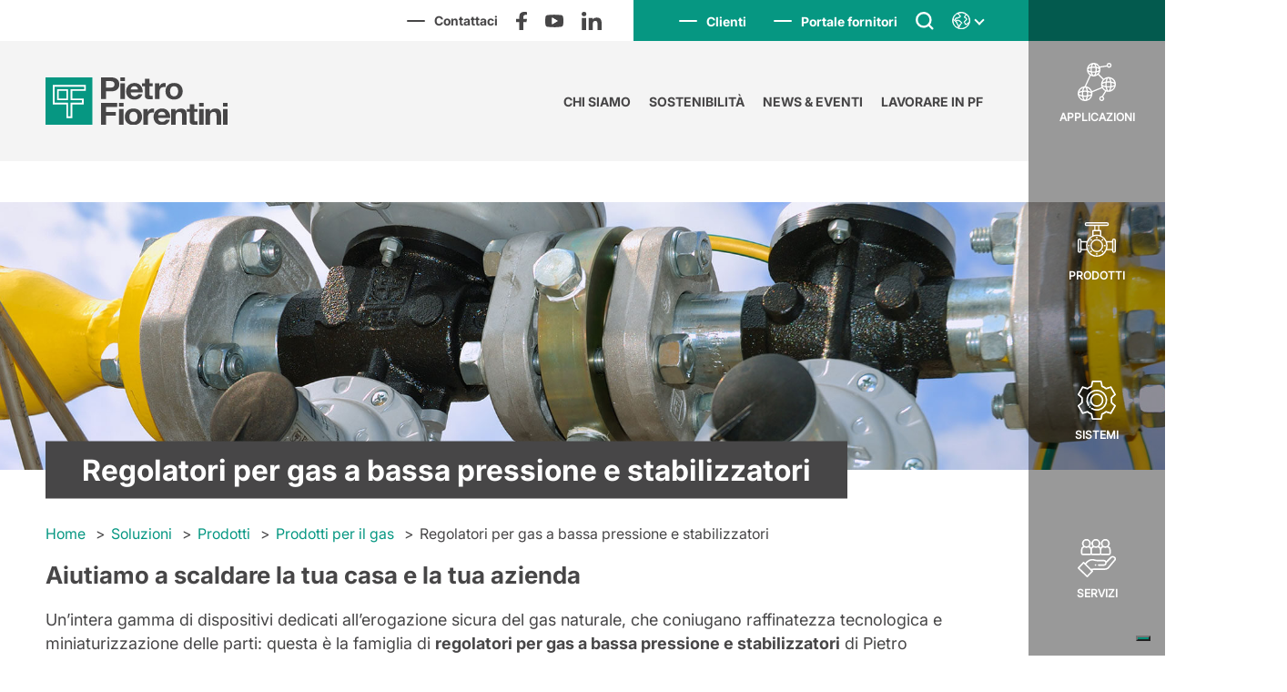

--- FILE ---
content_type: text/html; charset=UTF-8
request_url: https://www.fiorentini.com/it/category/soluzioni/prodotti/prodotti-per-il-gas/regolatori-per-gas-a-bassa-pressione-e-stabilizzatori/
body_size: 28384
content:


<!DOCTYPE html>
<html lang="it-IT">
<head>
    
    <!-- Banner cookie -->
    <script type="text/javascript">
    var _iub = _iub || [];
    var getLangCode = 'it';
    if (getLangCode == 'en') {
      _iub.csConfiguration = {"askConsentAtCookiePolicyUpdate":true,"countryDetection":true,"enableLgpd":true,"enableTcf":true,"enableUspr":true,"floatingPreferencesButtonCaptionColor":"#008c76","floatingPreferencesButtonColor":"#008c76","floatingPreferencesButtonDisplay":"bottom-right","googleAdditionalConsentMode":true,"invalidateConsentWithoutLog":true,"perPurposeConsent":true,"siteId":2185997,"showBannerForUS":true,"usprPurposes":"s,sh,adv,sd8,sd9,sd5","cookiePolicyId":54155314,"lang":"en", "banner":{ "acceptButtonCaptionColor":"white","acceptButtonColor":"#008c76","acceptButtonDisplay":true,"backgroundColor":"white","backgroundOverlay":true,"brandBackgroundColor":"none","brandTextColor":"black","closeButtonRejects":true,"customizeButtonCaptionColor":"#4D4D4D","customizeButtonColor":"#DADADA","customizeButtonDisplay":true,"explicitWithdrawal":true,"listPurposes":true,"logo":"[data-uri]","position":"float-top-center","rejectButtonCaptionColor":"white","rejectButtonColor":"#008c76","rejectButtonDisplay":true,"textColor":"black" }};
    } else if(getLangCode == 'it'){
      _iub.csConfiguration = {"askConsentAtCookiePolicyUpdate":true,"countryDetection":true,"enableLgpd":true,"enableTcf":true,"enableUspr":true,"floatingPreferencesButtonCaptionColor":"#008c76","floatingPreferencesButtonColor":"#008c76","floatingPreferencesButtonDisplay":"bottom-right","googleAdditionalConsentMode":true,"invalidateConsentWithoutLog":true,"perPurposeConsent":true,"siteId":2185997,"showBannerForUS":true,"usprPurposes":"s,sh,adv,sd8,sd9,sd5","cookiePolicyId":59010482,"lang":"it", "banner":{ "acceptButtonCaptionColor":"white","acceptButtonColor":"#008c76","acceptButtonDisplay":true,"backgroundColor":"white","backgroundOverlay":true,"brandBackgroundColor":"none","brandTextColor":"black","closeButtonRejects":true,"customizeButtonCaptionColor":"#4D4D4D","customizeButtonColor":"#DADADA","customizeButtonDisplay":true,"explicitWithdrawal":true,"listPurposes":true,"logo":"[data-uri]","position":"float-top-center","rejectButtonCaptionColor":"white","rejectButtonColor":"#008c76","rejectButtonDisplay":true,"textColor":"black" }};
    }
    </script>
    <script type="text/javascript" src="//cdn.iubenda.com/cs/tcf/stub-v2.js"></script>
    <script type="text/javascript" src="//cdn.iubenda.com/cs/tcf/safe-tcf-v2.js"></script>
    <script type="text/javascript" src="//cdn.iubenda.com/cs/gpp/stub.js"></script>
    <script type="text/javascript" src="//cdn.iubenda.com/cs/iubenda_cs.js" charset="UTF-8" async></script>

    <script type="text/javascript">var _iub = _iub || {}; _iub.cons_instructions = _iub.cons_instructions || []; _iub.cons_instructions.push(["init", {api_key: "8beh3wyyO9El7cnAt3rreGYUswcP3pJh"}]);</script>
    <script type="text/javascript" src=https://cdn.iubenda.com/cons/iubenda_cons.js async></script>
    
    <!-- Google Tag Manager -->
    <script>(function(w,d,s,l,i){w[l]=w[l]||[];w[l].push({'gtm.start':
    new Date().getTime(),event:'gtm.js'});var f=d.getElementsByTagName(s)[0],
    j=d.createElement(s),dl=l!='dataLayer'?'&l='+l:'';j.async=true;j.src=
    'https://www.googletagmanager.com/gtm.js?id='+i+dl;f.parentNode.insertBefore(j,f);
    })(window,document,'script','dataLayer','GTM-TVTLDNR');</script>
    <!-- End Google Tag Manager -->
    
    <script type="application/ld+json">
        </script>
    <meta charset="UTF-8">
    <meta http-equiv="X-UA-Compatible" content="ie=edge">
    <meta name="viewport" content="width=device-width, height=device-height, initial-scale=1, minimum-scale=1, maximum-scale=1, user-scalable=no, minimal-ui, viewport-fit=cover">
    <meta name="apple-mobile-web-app-capable" content="yes" />
    <meta name="format-detection" content="telephone=no">
        <meta name='robots' content='index, follow, max-image-preview:large, max-snippet:-1, max-video-preview:-1' />
	<style>img:is([sizes="auto" i], [sizes^="auto," i]) { contain-intrinsic-size: 3000px 1500px }</style>
	
	<!-- This site is optimized with the Yoast SEO plugin v26.1 - https://yoast.com/wordpress/plugins/seo/ -->
	<title>Regolatori per gas a bassa pressione e stabilizzatori - Pietro Fiorentini</title>
	<meta name="description" content="I regolatori per gas a bassa pressione e stabilizzatori di Pietro Fiorentini dedicati all’erogazione sicura del gas naturale per qualsiasi esigenza" />
	<link rel="canonical" href="https://www.fiorentini.com/it/category/soluzioni/prodotti/prodotti-per-il-gas/regolatori-per-gas-a-bassa-pressione-e-stabilizzatori/" />
	<meta property="og:locale" content="it_IT" />
	<meta property="og:type" content="article" />
	<meta property="og:title" content="Regolatori per gas a bassa pressione e stabilizzatori - Pietro Fiorentini" />
	<meta property="og:description" content="I regolatori per gas a bassa pressione e stabilizzatori di Pietro Fiorentini dedicati all’erogazione sicura del gas naturale per qualsiasi esigenza" />
	<meta property="og:url" content="https://www.fiorentini.com/it/category/soluzioni/prodotti/prodotti-per-il-gas/regolatori-per-gas-a-bassa-pressione-e-stabilizzatori/" />
	<meta property="og:site_name" content="Pietro Fiorentini" />
	<meta name="twitter:card" content="summary_large_image" />
	<script type="application/ld+json" class="yoast-schema-graph">{"@context":"https://schema.org","@graph":[{"@type":"CollectionPage","@id":"https://www.fiorentini.com/it/category/soluzioni/prodotti/prodotti-per-il-gas/regolatori-per-gas-a-bassa-pressione-e-stabilizzatori/","url":"https://www.fiorentini.com/it/category/soluzioni/prodotti/prodotti-per-il-gas/regolatori-per-gas-a-bassa-pressione-e-stabilizzatori/","name":"Regolatori per gas a bassa pressione e stabilizzatori - Pietro Fiorentini","isPartOf":{"@id":"https:////www.fiorentini.com/it/it/www.fiorentini.com/it/it/www.fiorentini.com/it/it/en/#website"},"primaryImageOfPage":{"@id":"https://www.fiorentini.com/it/category/soluzioni/prodotti/prodotti-per-il-gas/regolatori-per-gas-a-bassa-pressione-e-stabilizzatori/#primaryimage"},"image":{"@id":"https://www.fiorentini.com/it/category/soluzioni/prodotti/prodotti-per-il-gas/regolatori-per-gas-a-bassa-pressione-e-stabilizzatori/#primaryimage"},"thumbnailUrl":"https://www.fiorentini.com/wp-content/uploads/2021/03/goval-01.jpg","description":"I regolatori per gas a bassa pressione e stabilizzatori di Pietro Fiorentini dedicati all’erogazione sicura del gas naturale per qualsiasi esigenza","breadcrumb":{"@id":"https://www.fiorentini.com/it/category/soluzioni/prodotti/prodotti-per-il-gas/regolatori-per-gas-a-bassa-pressione-e-stabilizzatori/#breadcrumb"},"inLanguage":"it-IT"},{"@type":"ImageObject","inLanguage":"it-IT","@id":"https://www.fiorentini.com/it/category/soluzioni/prodotti/prodotti-per-il-gas/regolatori-per-gas-a-bassa-pressione-e-stabilizzatori/#primaryimage","url":"https://www.fiorentini.com/wp-content/uploads/2021/03/goval-01.jpg","contentUrl":"https://www.fiorentini.com/wp-content/uploads/2021/03/goval-01.jpg","width":930,"height":930},{"@type":"BreadcrumbList","@id":"https://www.fiorentini.com/it/category/soluzioni/prodotti/prodotti-per-il-gas/regolatori-per-gas-a-bassa-pressione-e-stabilizzatori/#breadcrumb","itemListElement":[{"@type":"ListItem","position":1,"name":"Home","item":"https://www.fiorentini.com/it/"},{"@type":"ListItem","position":2,"name":"Soluzioni","item":"https://www.fiorentini.com/it/category/soluzioni/"},{"@type":"ListItem","position":3,"name":"Prodotti","item":"https://www.fiorentini.com/it/category/soluzioni/prodotti/"},{"@type":"ListItem","position":4,"name":"Prodotti per il gas","item":"https://www.fiorentini.com/it/category/soluzioni/prodotti/prodotti-per-il-gas/"},{"@type":"ListItem","position":5,"name":"Regolatori per gas a bassa pressione e stabilizzatori"}]},{"@type":"WebSite","@id":"https:////www.fiorentini.com/it/it/www.fiorentini.com/it/it/www.fiorentini.com/it/it/en/#website","url":"https:////www.fiorentini.com/it/it/www.fiorentini.com/it/it/www.fiorentini.com/it/it/en/","name":"Pietro Fiorentini","description":"","publisher":{"@id":"https:////www.fiorentini.com/it/it/www.fiorentini.com/it/it/www.fiorentini.com/it/it/en/#organization"},"potentialAction":[{"@type":"SearchAction","target":{"@type":"EntryPoint","urlTemplate":"https:////www.fiorentini.com/it/it/www.fiorentini.com/it/it/www.fiorentini.com/it/it/en/?s={search_term_string}"},"query-input":{"@type":"PropertyValueSpecification","valueRequired":true,"valueName":"search_term_string"}}],"inLanguage":"it-IT"},{"@type":"Organization","@id":"https:////www.fiorentini.com/it/it/www.fiorentini.com/it/it/www.fiorentini.com/it/it/en/#organization","name":"Pietro Fiorentini","url":"https:////www.fiorentini.com/it/it/www.fiorentini.com/it/it/www.fiorentini.com/it/it/en/","logo":{"@type":"ImageObject","inLanguage":"it-IT","@id":"https:////www.fiorentini.com/it/it/www.fiorentini.com/it/it/www.fiorentini.com/it/it/en/#/schema/logo/image/","url":"https://www.fiorentini.com/wp-content/uploads/2020/11/logo.svg","contentUrl":"https://www.fiorentini.com/wp-content/uploads/2020/11/logo.svg","width":227,"height":59,"caption":"Pietro Fiorentini"},"image":{"@id":"https:////www.fiorentini.com/it/it/www.fiorentini.com/it/it/www.fiorentini.com/it/it/en/#/schema/logo/image/"}}]}</script>
	<!-- / Yoast SEO plugin. -->


<link rel='dns-prefetch' href='//cdnjs.cloudflare.com' />
<link rel="alternate" type="application/rss+xml" title="Pietro Fiorentini &raquo; Regolatori per gas a bassa pressione e stabilizzatori Feed della categoria" href="https://www.fiorentini.com/it/category/soluzioni/prodotti/prodotti-per-il-gas/regolatori-per-gas-a-bassa-pressione-e-stabilizzatori/feed/" />
<script type="text/javascript">
/* <![CDATA[ */
window._wpemojiSettings = {"baseUrl":"https:\/\/s.w.org\/images\/core\/emoji\/16.0.1\/72x72\/","ext":".png","svgUrl":"https:\/\/s.w.org\/images\/core\/emoji\/16.0.1\/svg\/","svgExt":".svg","source":{"concatemoji":"https:\/\/www.fiorentini.com\/wp-includes\/js\/wp-emoji-release.min.js?ver=6.8.3"}};
/*! This file is auto-generated */
!function(s,n){var o,i,e;function c(e){try{var t={supportTests:e,timestamp:(new Date).valueOf()};sessionStorage.setItem(o,JSON.stringify(t))}catch(e){}}function p(e,t,n){e.clearRect(0,0,e.canvas.width,e.canvas.height),e.fillText(t,0,0);var t=new Uint32Array(e.getImageData(0,0,e.canvas.width,e.canvas.height).data),a=(e.clearRect(0,0,e.canvas.width,e.canvas.height),e.fillText(n,0,0),new Uint32Array(e.getImageData(0,0,e.canvas.width,e.canvas.height).data));return t.every(function(e,t){return e===a[t]})}function u(e,t){e.clearRect(0,0,e.canvas.width,e.canvas.height),e.fillText(t,0,0);for(var n=e.getImageData(16,16,1,1),a=0;a<n.data.length;a++)if(0!==n.data[a])return!1;return!0}function f(e,t,n,a){switch(t){case"flag":return n(e,"\ud83c\udff3\ufe0f\u200d\u26a7\ufe0f","\ud83c\udff3\ufe0f\u200b\u26a7\ufe0f")?!1:!n(e,"\ud83c\udde8\ud83c\uddf6","\ud83c\udde8\u200b\ud83c\uddf6")&&!n(e,"\ud83c\udff4\udb40\udc67\udb40\udc62\udb40\udc65\udb40\udc6e\udb40\udc67\udb40\udc7f","\ud83c\udff4\u200b\udb40\udc67\u200b\udb40\udc62\u200b\udb40\udc65\u200b\udb40\udc6e\u200b\udb40\udc67\u200b\udb40\udc7f");case"emoji":return!a(e,"\ud83e\udedf")}return!1}function g(e,t,n,a){var r="undefined"!=typeof WorkerGlobalScope&&self instanceof WorkerGlobalScope?new OffscreenCanvas(300,150):s.createElement("canvas"),o=r.getContext("2d",{willReadFrequently:!0}),i=(o.textBaseline="top",o.font="600 32px Arial",{});return e.forEach(function(e){i[e]=t(o,e,n,a)}),i}function t(e){var t=s.createElement("script");t.src=e,t.defer=!0,s.head.appendChild(t)}"undefined"!=typeof Promise&&(o="wpEmojiSettingsSupports",i=["flag","emoji"],n.supports={everything:!0,everythingExceptFlag:!0},e=new Promise(function(e){s.addEventListener("DOMContentLoaded",e,{once:!0})}),new Promise(function(t){var n=function(){try{var e=JSON.parse(sessionStorage.getItem(o));if("object"==typeof e&&"number"==typeof e.timestamp&&(new Date).valueOf()<e.timestamp+604800&&"object"==typeof e.supportTests)return e.supportTests}catch(e){}return null}();if(!n){if("undefined"!=typeof Worker&&"undefined"!=typeof OffscreenCanvas&&"undefined"!=typeof URL&&URL.createObjectURL&&"undefined"!=typeof Blob)try{var e="postMessage("+g.toString()+"("+[JSON.stringify(i),f.toString(),p.toString(),u.toString()].join(",")+"));",a=new Blob([e],{type:"text/javascript"}),r=new Worker(URL.createObjectURL(a),{name:"wpTestEmojiSupports"});return void(r.onmessage=function(e){c(n=e.data),r.terminate(),t(n)})}catch(e){}c(n=g(i,f,p,u))}t(n)}).then(function(e){for(var t in e)n.supports[t]=e[t],n.supports.everything=n.supports.everything&&n.supports[t],"flag"!==t&&(n.supports.everythingExceptFlag=n.supports.everythingExceptFlag&&n.supports[t]);n.supports.everythingExceptFlag=n.supports.everythingExceptFlag&&!n.supports.flag,n.DOMReady=!1,n.readyCallback=function(){n.DOMReady=!0}}).then(function(){return e}).then(function(){var e;n.supports.everything||(n.readyCallback(),(e=n.source||{}).concatemoji?t(e.concatemoji):e.wpemoji&&e.twemoji&&(t(e.twemoji),t(e.wpemoji)))}))}((window,document),window._wpemojiSettings);
/* ]]> */
</script>
<style id='wp-emoji-styles-inline-css' type='text/css'>

	img.wp-smiley, img.emoji {
		display: inline !important;
		border: none !important;
		box-shadow: none !important;
		height: 1em !important;
		width: 1em !important;
		margin: 0 0.07em !important;
		vertical-align: -0.1em !important;
		background: none !important;
		padding: 0 !important;
	}
</style>
<link rel='stylesheet' id='wp-block-library-css' href='https://www.fiorentini.com/wp-includes/css/dist/block-library/style.min.css?ver=6.8.3' type='text/css' media='all' />
<style id='classic-theme-styles-inline-css' type='text/css'>
/*! This file is auto-generated */
.wp-block-button__link{color:#fff;background-color:#32373c;border-radius:9999px;box-shadow:none;text-decoration:none;padding:calc(.667em + 2px) calc(1.333em + 2px);font-size:1.125em}.wp-block-file__button{background:#32373c;color:#fff;text-decoration:none}
</style>
<style id='global-styles-inline-css' type='text/css'>
:root{--wp--preset--aspect-ratio--square: 1;--wp--preset--aspect-ratio--4-3: 4/3;--wp--preset--aspect-ratio--3-4: 3/4;--wp--preset--aspect-ratio--3-2: 3/2;--wp--preset--aspect-ratio--2-3: 2/3;--wp--preset--aspect-ratio--16-9: 16/9;--wp--preset--aspect-ratio--9-16: 9/16;--wp--preset--color--black: #000000;--wp--preset--color--cyan-bluish-gray: #abb8c3;--wp--preset--color--white: #ffffff;--wp--preset--color--pale-pink: #f78da7;--wp--preset--color--vivid-red: #cf2e2e;--wp--preset--color--luminous-vivid-orange: #ff6900;--wp--preset--color--luminous-vivid-amber: #fcb900;--wp--preset--color--light-green-cyan: #7bdcb5;--wp--preset--color--vivid-green-cyan: #00d084;--wp--preset--color--pale-cyan-blue: #8ed1fc;--wp--preset--color--vivid-cyan-blue: #0693e3;--wp--preset--color--vivid-purple: #9b51e0;--wp--preset--gradient--vivid-cyan-blue-to-vivid-purple: linear-gradient(135deg,rgba(6,147,227,1) 0%,rgb(155,81,224) 100%);--wp--preset--gradient--light-green-cyan-to-vivid-green-cyan: linear-gradient(135deg,rgb(122,220,180) 0%,rgb(0,208,130) 100%);--wp--preset--gradient--luminous-vivid-amber-to-luminous-vivid-orange: linear-gradient(135deg,rgba(252,185,0,1) 0%,rgba(255,105,0,1) 100%);--wp--preset--gradient--luminous-vivid-orange-to-vivid-red: linear-gradient(135deg,rgba(255,105,0,1) 0%,rgb(207,46,46) 100%);--wp--preset--gradient--very-light-gray-to-cyan-bluish-gray: linear-gradient(135deg,rgb(238,238,238) 0%,rgb(169,184,195) 100%);--wp--preset--gradient--cool-to-warm-spectrum: linear-gradient(135deg,rgb(74,234,220) 0%,rgb(151,120,209) 20%,rgb(207,42,186) 40%,rgb(238,44,130) 60%,rgb(251,105,98) 80%,rgb(254,248,76) 100%);--wp--preset--gradient--blush-light-purple: linear-gradient(135deg,rgb(255,206,236) 0%,rgb(152,150,240) 100%);--wp--preset--gradient--blush-bordeaux: linear-gradient(135deg,rgb(254,205,165) 0%,rgb(254,45,45) 50%,rgb(107,0,62) 100%);--wp--preset--gradient--luminous-dusk: linear-gradient(135deg,rgb(255,203,112) 0%,rgb(199,81,192) 50%,rgb(65,88,208) 100%);--wp--preset--gradient--pale-ocean: linear-gradient(135deg,rgb(255,245,203) 0%,rgb(182,227,212) 50%,rgb(51,167,181) 100%);--wp--preset--gradient--electric-grass: linear-gradient(135deg,rgb(202,248,128) 0%,rgb(113,206,126) 100%);--wp--preset--gradient--midnight: linear-gradient(135deg,rgb(2,3,129) 0%,rgb(40,116,252) 100%);--wp--preset--font-size--small: 13px;--wp--preset--font-size--medium: 20px;--wp--preset--font-size--large: 36px;--wp--preset--font-size--x-large: 42px;--wp--preset--spacing--20: 0.44rem;--wp--preset--spacing--30: 0.67rem;--wp--preset--spacing--40: 1rem;--wp--preset--spacing--50: 1.5rem;--wp--preset--spacing--60: 2.25rem;--wp--preset--spacing--70: 3.38rem;--wp--preset--spacing--80: 5.06rem;--wp--preset--shadow--natural: 6px 6px 9px rgba(0, 0, 0, 0.2);--wp--preset--shadow--deep: 12px 12px 50px rgba(0, 0, 0, 0.4);--wp--preset--shadow--sharp: 6px 6px 0px rgba(0, 0, 0, 0.2);--wp--preset--shadow--outlined: 6px 6px 0px -3px rgba(255, 255, 255, 1), 6px 6px rgba(0, 0, 0, 1);--wp--preset--shadow--crisp: 6px 6px 0px rgba(0, 0, 0, 1);}:where(.is-layout-flex){gap: 0.5em;}:where(.is-layout-grid){gap: 0.5em;}body .is-layout-flex{display: flex;}.is-layout-flex{flex-wrap: wrap;align-items: center;}.is-layout-flex > :is(*, div){margin: 0;}body .is-layout-grid{display: grid;}.is-layout-grid > :is(*, div){margin: 0;}:where(.wp-block-columns.is-layout-flex){gap: 2em;}:where(.wp-block-columns.is-layout-grid){gap: 2em;}:where(.wp-block-post-template.is-layout-flex){gap: 1.25em;}:where(.wp-block-post-template.is-layout-grid){gap: 1.25em;}.has-black-color{color: var(--wp--preset--color--black) !important;}.has-cyan-bluish-gray-color{color: var(--wp--preset--color--cyan-bluish-gray) !important;}.has-white-color{color: var(--wp--preset--color--white) !important;}.has-pale-pink-color{color: var(--wp--preset--color--pale-pink) !important;}.has-vivid-red-color{color: var(--wp--preset--color--vivid-red) !important;}.has-luminous-vivid-orange-color{color: var(--wp--preset--color--luminous-vivid-orange) !important;}.has-luminous-vivid-amber-color{color: var(--wp--preset--color--luminous-vivid-amber) !important;}.has-light-green-cyan-color{color: var(--wp--preset--color--light-green-cyan) !important;}.has-vivid-green-cyan-color{color: var(--wp--preset--color--vivid-green-cyan) !important;}.has-pale-cyan-blue-color{color: var(--wp--preset--color--pale-cyan-blue) !important;}.has-vivid-cyan-blue-color{color: var(--wp--preset--color--vivid-cyan-blue) !important;}.has-vivid-purple-color{color: var(--wp--preset--color--vivid-purple) !important;}.has-black-background-color{background-color: var(--wp--preset--color--black) !important;}.has-cyan-bluish-gray-background-color{background-color: var(--wp--preset--color--cyan-bluish-gray) !important;}.has-white-background-color{background-color: var(--wp--preset--color--white) !important;}.has-pale-pink-background-color{background-color: var(--wp--preset--color--pale-pink) !important;}.has-vivid-red-background-color{background-color: var(--wp--preset--color--vivid-red) !important;}.has-luminous-vivid-orange-background-color{background-color: var(--wp--preset--color--luminous-vivid-orange) !important;}.has-luminous-vivid-amber-background-color{background-color: var(--wp--preset--color--luminous-vivid-amber) !important;}.has-light-green-cyan-background-color{background-color: var(--wp--preset--color--light-green-cyan) !important;}.has-vivid-green-cyan-background-color{background-color: var(--wp--preset--color--vivid-green-cyan) !important;}.has-pale-cyan-blue-background-color{background-color: var(--wp--preset--color--pale-cyan-blue) !important;}.has-vivid-cyan-blue-background-color{background-color: var(--wp--preset--color--vivid-cyan-blue) !important;}.has-vivid-purple-background-color{background-color: var(--wp--preset--color--vivid-purple) !important;}.has-black-border-color{border-color: var(--wp--preset--color--black) !important;}.has-cyan-bluish-gray-border-color{border-color: var(--wp--preset--color--cyan-bluish-gray) !important;}.has-white-border-color{border-color: var(--wp--preset--color--white) !important;}.has-pale-pink-border-color{border-color: var(--wp--preset--color--pale-pink) !important;}.has-vivid-red-border-color{border-color: var(--wp--preset--color--vivid-red) !important;}.has-luminous-vivid-orange-border-color{border-color: var(--wp--preset--color--luminous-vivid-orange) !important;}.has-luminous-vivid-amber-border-color{border-color: var(--wp--preset--color--luminous-vivid-amber) !important;}.has-light-green-cyan-border-color{border-color: var(--wp--preset--color--light-green-cyan) !important;}.has-vivid-green-cyan-border-color{border-color: var(--wp--preset--color--vivid-green-cyan) !important;}.has-pale-cyan-blue-border-color{border-color: var(--wp--preset--color--pale-cyan-blue) !important;}.has-vivid-cyan-blue-border-color{border-color: var(--wp--preset--color--vivid-cyan-blue) !important;}.has-vivid-purple-border-color{border-color: var(--wp--preset--color--vivid-purple) !important;}.has-vivid-cyan-blue-to-vivid-purple-gradient-background{background: var(--wp--preset--gradient--vivid-cyan-blue-to-vivid-purple) !important;}.has-light-green-cyan-to-vivid-green-cyan-gradient-background{background: var(--wp--preset--gradient--light-green-cyan-to-vivid-green-cyan) !important;}.has-luminous-vivid-amber-to-luminous-vivid-orange-gradient-background{background: var(--wp--preset--gradient--luminous-vivid-amber-to-luminous-vivid-orange) !important;}.has-luminous-vivid-orange-to-vivid-red-gradient-background{background: var(--wp--preset--gradient--luminous-vivid-orange-to-vivid-red) !important;}.has-very-light-gray-to-cyan-bluish-gray-gradient-background{background: var(--wp--preset--gradient--very-light-gray-to-cyan-bluish-gray) !important;}.has-cool-to-warm-spectrum-gradient-background{background: var(--wp--preset--gradient--cool-to-warm-spectrum) !important;}.has-blush-light-purple-gradient-background{background: var(--wp--preset--gradient--blush-light-purple) !important;}.has-blush-bordeaux-gradient-background{background: var(--wp--preset--gradient--blush-bordeaux) !important;}.has-luminous-dusk-gradient-background{background: var(--wp--preset--gradient--luminous-dusk) !important;}.has-pale-ocean-gradient-background{background: var(--wp--preset--gradient--pale-ocean) !important;}.has-electric-grass-gradient-background{background: var(--wp--preset--gradient--electric-grass) !important;}.has-midnight-gradient-background{background: var(--wp--preset--gradient--midnight) !important;}.has-small-font-size{font-size: var(--wp--preset--font-size--small) !important;}.has-medium-font-size{font-size: var(--wp--preset--font-size--medium) !important;}.has-large-font-size{font-size: var(--wp--preset--font-size--large) !important;}.has-x-large-font-size{font-size: var(--wp--preset--font-size--x-large) !important;}
:where(.wp-block-post-template.is-layout-flex){gap: 1.25em;}:where(.wp-block-post-template.is-layout-grid){gap: 1.25em;}
:where(.wp-block-columns.is-layout-flex){gap: 2em;}:where(.wp-block-columns.is-layout-grid){gap: 2em;}
:root :where(.wp-block-pullquote){font-size: 1.5em;line-height: 1.6;}
</style>
<link rel='stylesheet' id='pietro_fiorentini-slick-theme-css-css' href='https://cdnjs.cloudflare.com/ajax/libs/slick-carousel/1.9.0/slick-theme.min.css?ver=6.8.3' type='text/css' media='all' />
<link rel='stylesheet' id='pietro_fiorentini-slick-css-css' href='https://cdnjs.cloudflare.com/ajax/libs/slick-carousel/1.9.0/slick.min.css?ver=6.8.3' type='text/css' media='all' />
<link rel='stylesheet' id='pietro_fiorentini_default-css' href='https://www.fiorentini.com/wp-content/themes/fiorentini/public/css/app.css?ver=4' type='text/css' media='all' />
<script type="text/javascript" id="wpml-cookie-js-extra">
/* <![CDATA[ */
var wpml_cookies = {"wp-wpml_current_language":{"value":"it","expires":1,"path":"\/"}};
var wpml_cookies = {"wp-wpml_current_language":{"value":"it","expires":1,"path":"\/"}};
/* ]]> */
</script>
<script type="text/javascript" src="https://www.fiorentini.com/wp-content/plugins/sitepress-multilingual-cms/res/js/cookies/language-cookie.js?ver=482900" id="wpml-cookie-js" defer="defer" data-wp-strategy="defer"></script>
<link rel="https://api.w.org/" href="https://www.fiorentini.com/it/wp-json/" /><link rel="alternate" title="JSON" type="application/json" href="https://www.fiorentini.com/it/wp-json/wp/v2/categories/291" /><link rel="EditURI" type="application/rsd+xml" title="RSD" href="https://www.fiorentini.com/xmlrpc.php?rsd" />
<meta name="generator" content="WordPress 6.8.3" />
<meta name="generator" content="WPML ver:4.8.2 stt:1,27;" />
		<style type="text/css" id="wp-custom-css">
			.navigation-category--child{
	margin-top:50px!important;
}
.sustainability-pf--wrapper .sustainability-pf--item{
	height:500px!important;
}
.sustainability-pf--wrapper .sustainability-pf--item article .text{
	height:50%!important;
}
@media only screen and (min-width: 991px){
.page-working .training .intro-section .intro-section-icons .pf-people-icons-item{
	width:50%!important;
}
.page-working .training .intro-section .intro-section-icons{
	width:30%!important;
}
.page-working .training .intro-section .intro-section-text{
	width:70%!important;
}
}
		</style>
		    <link rel="preload" href="https://www.fiorentini.com/wp-content/themes/fiorentini/fonts/5664098/4bd56f95-e7ab-4a32-91fd-b8704cbd38bc.woff2" as="font" type="font/woff2" crossorigin="anonymous">
    <link rel="preload" href="https://www.fiorentini.com/wp-content/themes/fiorentini/fonts/5664093/08b57253-2e0d-4c12-9c57-107f6c67bc49.woff2" as="font" type="font/woff2" crossorigin="anonymous">
    <link rel="preload" href="https://www.fiorentini.com/wp-content/themes/fiorentini/fonts/5664103/240c57a0-fdce-440d-9ce3-85e0cb56f470.woff2" as="font" type="font/woff2" crossorigin="anonymous">
    <link rel="preload" href="https://www.fiorentini.com/wp-content/themes/fiorentini/fonts/5664089/5e4f385b-17ff-4d27-a63a-9ee28546c9a8.woff2" as="font" type="font/woff2" crossorigin="anonymous">
    <link rel="preload" href="https://www.fiorentini.com/wp-content/themes/fiorentini/fonts/5664107/de68be2a-5d0e-4b8d-b3eb-940f75503e2a.woff2" as="font" type="font/woff2" crossorigin="anonymous">
    <link rel="preload" href="https://www.fiorentini.com/wp-content/themes/fiorentini/fonts/5664085/f9c5199e-a996-4c08-9042-1eb845bb7495.woff2" as="font" type="font/woff2" crossorigin="anonymous">
    <link rel="preload" href="https://www.fiorentini.com/wp-content/themes/fiorentini/fonts/5664150/800da3b0-675f-465f-892d-d76cecbdd5b1.woff2" as="font" type="font/woff2" crossorigin="anonymous">
              <link rel="canonical" href="https://www.fiorentini.com/it/category/soluzioni/prodotti/prodotti-per-il-gas/regolatori-per-gas-a-bassa-pressione-e-stabilizzatori/">
    </head>
<body class="archive category category-regolatori-per-gas-a-bassa-pressione-e-stabilizzatori category-291 wp-custom-logo wp-theme-fiorentini solutionsArchive">

    <!-- Google Tag Manager (noscript) -->
    <noscript><iframe src="https://www.googletagmanager.com/ns.html?id=GTM-TVTLDNR"
    height="0" width="0" style="display:none;visibility:hidden"></iframe></noscript>
    <!-- End Google Tag Manager (noscript) -->

    <!-- ACCESSIBILITA' -->
    <div class="accessibility hidden">
  		<p>Vai direttamente a:</p>
      <ul>
        <li><a href="#navmenu">Navigazione</a></li>
                    <li><a href="https://www.fiorentini.com/en/category/solutions/products/gas-products/low-pressure-gas-regulators-and-governors/">Sito in lingua EN</a></li>
                    <li><a href="https://www.fiorentini.com/it/category/soluzioni/prodotti/prodotti-per-il-gas/regolatori-per-gas-a-bassa-pressione-e-stabilizzatori/">Sito in lingua IT</a></li>
                            <li><a href="#content">Contenuto principale</a></li>
                <li><a href="#footer">Menu piè di pagina</a></li>
      </ul>
    </div>

    <div class="pageWrapper">

        <header class="header" id="navmenu">
            <!-- MENU MOBILE -->
            <div class="mainbar--wrapper d--flex -mobile">
                <div class="logo">
                    <a href="https://www.fiorentini.com/it/" class="custom-logo-link" rel="home"><img width="227" height="59" src="https://www.fiorentini.com/wp-content/uploads/2020/11/logo.svg" class="custom-logo" alt="Pietro Fiorentini" decoding="async" /></a>                </div>
                <div class="navbar bg-green hidden" id="collapseMenu">
                    <nav class="topbar d--flex">
                        <div id="link-topbar">
                          <div class="menu-top-menu-ita-container"><ul id="top_menu_mobile" class="top_menu menu d--flex"><li id="menu-item-11014" class="menu-item menu-item-type-custom menu-item-object-custom menu-item-11014"><a target="_blank" href="http://myoffice.fiorentini.com"><span>Clienti</a></li>
<li id="menu-item-29605" class="menu-item menu-item-type-post_type menu-item-object-page menu-item-29605"><a href="https://www.fiorentini.com/it/portale-fornitori/"><span>Portale fornitori</a></li>
</ul></div>                        </div>
                        <div class="search">
                          <a href="javascript:;" aria-expanded="false" aria-controls="collapseSearch_mobile" aria-label="Cerca">
                            <img src="https://www.fiorentini.com/wp-content/themes/fiorentini/public/images/icons-menu/search.svg" alt="Search" class="img-responsive">
                          </a>
                          <div id="input-search-wrap_mobile collapseSearch_mobile" class="hidden search_wrap">
                              <form id="searchform_mobile" method="get" action="https://www.fiorentini.com/it/" autocomplete="off">
                                <label for="search" class="sr-only">Search:</label>
                                <input type="text" name="s" placeholder="Cerca nel sito" class="search-field input-search bg-green" value="" id="search">
                                <input type="submit" value="Search" style="display:none;">
                              </form>
                          </div>
                        </div>
                        <div class="languages">
                          <a href="javascript:;" aria-expanded="false" aria-controls="collapseLanguages_mobile" aria-label="Apri il menù di selezione della lingua">
                            <div class="selected d--flex">
                                <img src="https://www.fiorentini.com/wp-content/themes/fiorentini/public/images/icons-menu/language.svg" alt="Lingue" class="img-responsive">
                                <span class="arrow"></span>
                            </div>
                            <ul class="languages-list bg-green hidden" id="collapseLanguages_mobile">
                                                            <li><a href="https://www.fiorentini.com/en/category/solutions/products/gas-products/low-pressure-gas-regulators-and-governors/">EN</a></li>
                                                            <li class="active"><a>IT</a></li>
                                                        </ul>
                          </a>
                        </div>
                    </nav>
                    <nav>
                        <div class="menu-primary-menu-ita-container"><ul id="primary_menu_mobile" class="primary_menu menu d--flex"><li id="menu-item-11011" class="menu-item menu-item-type-post_type menu-item-object-page menu-item-11011"><a href="https://www.fiorentini.com/it/chi-siamo/">Chi siamo</a></li>
<li id="menu-item-11020" class="active-item-sustainability menu-item menu-item-type-post_type_archive menu-item-object-sustainability menu-item-11020"><a href="https://www.fiorentini.com/it/sustainability/">Sostenibilità</a></li>
<li id="menu-item-11025" class="active-item-news menu-item menu-item-type-post_type_archive menu-item-object-news menu-item-11025"><a href="https://www.fiorentini.com/it/news/">News &#038; Eventi</a></li>
<li id="menu-item-18840" class="menu-item menu-item-type-post_type menu-item-object-page menu-item-18840"><a href="https://www.fiorentini.com/it/lavorare-in-pietro-fiorentini/">Lavorare in PF</a></li>
</ul></div>                    </nav>
                    <div class="contacts d--flex">
                        <a href="https://www.fiorentini.com/it/contatti/" class="btn"><span>Contattaci</span></a>
                        <ul class="social-list d--flex">
                                                      <li>
                                <a href="https://www.facebook.com/PietroFiorentiniGroup" target="_blank" class="d--block" title="Apri Facebook in una nuova scheda">
                                    <img src="https://www.fiorentini.com/wp-content/uploads/2020/11/facebook-white.svg" alt="Facebook">
                                </a>
                            </li>
                                                        <li>
                                <a href="https://www.youtube.com/PietroFiorentiniSPA" target="_blank" class="d--block" title="Apri YouTube in una nuova scheda">
                                    <img src="https://www.fiorentini.com/wp-content/uploads/2021/04/YT-icon-white.svg" alt="YouTube">
                                </a>
                            </li>
                                                        <li>
                                <a href="https://www.linkedin.com/company/pietro-fiorentini-spa" target="_blank" class="d--block" title="Apri LinkedIn in una nuova scheda">
                                    <img src="https://www.fiorentini.com/wp-content/uploads/2020/11/linkedin-white.svg" alt="LinkedIn">
                                </a>
                            </li>
                                                    </ul>
                    </div>
                </div>
                <button class="hamburger btn-toggle" aria-label="Apri il menù" aria-expanded="false" aria-controls="collapseMenu">
                    <div class="navbar-toggler-icon bar1 bg-green"></div>
                    <div class="navbar-toggler-icon bar2 bg-green"></div>
                                    </button>
            </div>

            <!-- MENU DESKTOP -->
            <div class="-desktop hidden">
                <div class="topbar bg-green pr-150">
                    <div class="d--flex">
                        <div class="contacts bg-white d--flex">
                            <a href="https://www.fiorentini.com/it/contatti/" class="btn text-gray"><span>Contattaci</span></a>
                            <ul class="social-list d--flex">
                                                                <li>
                                      <a href="https://www.facebook.com/PietroFiorentiniGroup" target="_blank" class="d--block" title="Apri Facebook in una nuova scheda">
                                          <img src="https://www.fiorentini.com/wp-content/uploads/2020/11/facebook-gray.svg" alt="Facebook">
                                      </a>
                                  </li>
                                                                  <li>
                                      <a href="https://www.youtube.com/PietroFiorentiniSPA" target="_blank" class="d--block" title="Apri YouTube in una nuova scheda">
                                          <img src="https://www.fiorentini.com/wp-content/uploads/2021/04/YT-icon-2.svg" alt="YouTube">
                                      </a>
                                  </li>
                                                                  <li>
                                      <a href="https://www.linkedin.com/company/pietro-fiorentini-spa" target="_blank" class="d--block" title="Apri LinkedIn in una nuova scheda">
                                          <img src="https://www.fiorentini.com/wp-content/uploads/2020/11/linkedin-gray.svg" alt="LinkedIn">
                                      </a>
                                  </li>
                                                            </ul>
                        </div>
                        <nav class="d--flex right">
                            <div id="link-topbar">
                              <div class="menu-top-menu-ita-container"><ul id="top_menu" class="top_menu menu d--flex"><li class="menu-item menu-item-type-custom menu-item-object-custom menu-item-11014"><a target="_blank" href="http://myoffice.fiorentini.com"><span>Clienti</a></li>
<li class="menu-item menu-item-type-post_type menu-item-object-page menu-item-29605"><a href="https://www.fiorentini.com/it/portale-fornitori/"><span>Portale fornitori</a></li>
</ul></div>                            </div>
                            <div class="search">
                              <a href="javascript:;" aria-expanded="false" aria-controls="collapseSearch" aria-label="Cerca">
                                  <img src="https://www.fiorentini.com/wp-content/themes/fiorentini/public/images/icons-menu/search.svg" alt="Cerca" class="img-responsive">
                              </a>
                              <div id="input-search-wrap collapseSearch" class="search_wrap">
                                <form id="searchform" method="get" action="https://www.fiorentini.com/it/" autocomplete="off">
                                  <label for="search-form" class="sr-only">Search:</label>
                                  <input type="text" name="s" placeholder="Cerca nel sito" class="search-field input-search bg-green" value="" id="search-form">
                                  <input type="submit" value="Search" style="display:none;">
                                  <input type='hidden' name='lang' value='it' />                                </form>
                              </div>
                            </div>
                            <div class="languages">
                                <a href="javascript:;" class="selected d--flex" aria-expanded="false" aria-controls="collapseLanguages" aria-label="Apri il menù di selezione della lingua">
                                    <img src="https://www.fiorentini.com/wp-content/themes/fiorentini/public/images/icons-menu/language.svg" alt="Lingue" class="img-responsive">
                                    <span class="arrow"></span>
                                </a>
                                <ul class="languages-list bg-green hidden" id="collapseLanguages">
                                                                        <li><a href="https://www.fiorentini.com/en/category/solutions/products/gas-products/low-pressure-gas-regulators-and-governors/">EN</a></li>
                                                                            <li class="active"><a>IT</a></li>
                                                                    </ul>
                            </div>
                        </nav>
                    </div>
                </div>
                <div class="pr-150">
                  <div class="mainbar--wrapper d--flex">
                      <div class="logo">
                          <a href="https://www.fiorentini.com/it/" class="custom-logo-link" rel="home"><img width="227" height="59" src="https://www.fiorentini.com/wp-content/uploads/2020/11/logo.svg" class="custom-logo" alt="Pietro Fiorentini" decoding="async" /></a>                      </div>
                      <div class="navbar">
                          <nav>
                              <div class="menu-primary-menu-ita-container"><ul id="primary_menu" class="primary_menu menu d--flex"><li class="menu-item menu-item-type-post_type menu-item-object-page menu-item-11011"><a href="https://www.fiorentini.com/it/chi-siamo/">Chi siamo</a></li>
<li class="active-item-sustainability menu-item menu-item-type-post_type_archive menu-item-object-sustainability menu-item-11020"><a href="https://www.fiorentini.com/it/sustainability/">Sostenibilità</a></li>
<li class="active-item-news menu-item menu-item-type-post_type_archive menu-item-object-news menu-item-11025"><a href="https://www.fiorentini.com/it/news/">News &#038; Eventi</a></li>
<li class="menu-item menu-item-type-post_type menu-item-object-page menu-item-18840"><a href="https://www.fiorentini.com/it/lavorare-in-pietro-fiorentini/">Lavorare in PF</a></li>
</ul></div>                          </nav>
                      </div>
                  </div>
                </div>
            </div>
        </header>

        <!-- MEGAMENU -->
        <div class="mega-menu">
    <nav>
        <div>
            <ul id="mega_menu" class="mega_menu menu">
                <li>
                    <a href="javascript:;" style="background-image: url('https://www.fiorentini.com/wp-content/themes/fiorentini/public/images/icons-menu/industries.svg');" aria-label="Open menu Applications" aria-expanded="false" aria-controls="collpaseMenu-Industries">
                      <span>Applicazioni</span>
                    </a>
                    <div class="menu-dx hidden" id="collpaseMenu-Industries" style="background: url('https://www.fiorentini.com/wp-content/themes/fiorentini/public/images/icons-menu/bg-megamenu.jpg') no-repeat; background-size: cover;">
                        <a href="javascript:;" class="close-menu"></a>
                        <div>
                            <div>
								<ul class="sub-menu">
      <li class="item-parent">
              <a aria-label="Apri il menù Energie rinnovabili" aria-expanded="false" aria-controls="collpaseMenu-applicazioni-energie-rinnovabili">Energie rinnovabili</a>
                <ul class="hidden" id="collpaseMenu-applicazioni-energie-rinnovabili">
                      <li class="item-parent">
                              <a href="https://www.fiorentini.com/it/category/applicazioni/applicazioni-energie-rinnovabili/produttori-di-energie-rinnovabili/">Produttori di energie rinnovabili</a>
                          </li>
                      <li class="item-parent">
                              <a href="https://www.fiorentini.com/it/category/applicazioni/applicazioni-energie-rinnovabili/industria-hard-to-abate/">Industria hard-to-abate</a>
                          </li>
                      <li class="item-parent">
                              <a href="https://www.fiorentini.com/it/category/applicazioni/applicazioni-energie-rinnovabili/agricoltura-e-silvicoltura/">Agricoltura e silvicoltura</a>
                          </li>
                      <li class="item-parent">
                              <a href="https://www.fiorentini.com/it/category/applicazioni/applicazioni-energie-rinnovabili/societa-di-gestione-ambientale/">Società di gestione ambientale</a>
                          </li>
                      <li class="item-parent">
                              <a href="https://www.fiorentini.com/it/category/applicazioni/applicazioni-energie-rinnovabili/societa-di-gestione-dellacqua/">Società di gestione dell'acqua</a>
                          </li>
                      <li class="item-parent">
                              <a href="https://www.fiorentini.com/it/category/applicazioni/applicazioni-energie-rinnovabili/produttori-di-energia-elettrica/">Produttori di energia elettrica</a>
                          </li>
                  </ul>
          </li>
      <li class="item-parent">
              <a aria-label="Apri il menù Produzione di gas naturale e petrolio" aria-expanded="false" aria-controls="collpaseMenu-applicazioni-produzione-di-gas-naturale-e-petrolio">Produzione di gas naturale e petrolio</a>
                <ul class="hidden" id="collpaseMenu-applicazioni-produzione-di-gas-naturale-e-petrolio">
                      <li class="item-parent">
                              <a aria-label="Apri il menù Estrazione di petrolio" aria-expanded="false" aria-controls="collapseMenu-">Estrazione di petrolio</a>
                                <ul class="hidden" id="collapseMenu-">
                  <li><a href="https://www.fiorentini.com/it/category/applicazioni/applicazioni-produzione-di-gas-naturale-e-petrolio/estrazione-di-petrolio/estrazione-sottomarina/">Estrazione sottomarina</a></li><li><a href="https://www.fiorentini.com/it/category/applicazioni/applicazioni-produzione-di-gas-naturale-e-petrolio/estrazione-di-petrolio/estrazione-su-piattaforma/">Estrazione su piattaforma</a></li><li><a href="https://www.fiorentini.com/it/category/applicazioni/applicazioni-produzione-di-gas-naturale-e-petrolio/estrazione-di-petrolio/estrazione-su-terraferma/">Estrazione su terraferma</a></li>                </ul>
                          </li>
                      <li class="item-parent">
                              <a aria-label="Apri il menù Estrazione di gas naturale" aria-expanded="false" aria-controls="collapseMenu-">Estrazione di gas naturale</a>
                                <ul class="hidden" id="collapseMenu-">
                  <li><a href="https://www.fiorentini.com/it/category/applicazioni/applicazioni-produzione-di-gas-naturale-e-petrolio/estrazione-di-gas-naturale/unita-galleggianti/">Unità galleggianti</a></li><li><a href="https://www.fiorentini.com/it/category/applicazioni/applicazioni-produzione-di-gas-naturale-e-petrolio/estrazione-di-gas-naturale/trattamento-del-gas-it/">Trattamento del gas</a></li><li><a href="https://www.fiorentini.com/it/category/applicazioni/applicazioni-produzione-di-gas-naturale-e-petrolio/estrazione-di-gas-naturale/stoccaggio-del-petrolio/">Stoccaggio del petrolio</a></li>                </ul>
                          </li>
                  </ul>
          </li>
      <li class="item-parent">
              <a aria-label="Apri il menù Reti del gas" aria-expanded="false" aria-controls="collpaseMenu-reti-del-gas">Reti del gas</a>
                <ul class="hidden" id="collpaseMenu-reti-del-gas">
                      <li class="item-parent">
                              <a aria-label="Apri il menù Trasporto del gas ad alta pressione" aria-expanded="false" aria-controls="collapseMenu-">Trasporto del gas ad alta pressione</a>
                                <ul class="hidden" id="collapseMenu-">
                  <li><a href="https://www.fiorentini.com/it/category/applicazioni/reti-del-gas/trasporto-del-gas-ad-alta-pressione/operatori-di-trasmissione-energetica-tso/">Operatori di trasmissione energetica (TSO)</a></li><li><a href="https://www.fiorentini.com/it/category/applicazioni/reti-del-gas/trasporto-del-gas-ad-alta-pressione/stazioni-di-compressione/">Stazioni di compressione</a></li><li><a href="https://www.fiorentini.com/it/category/applicazioni/reti-del-gas/trasporto-del-gas-ad-alta-pressione/trasporto-gnl-via-mare/">Trasporto GNL via mare</a></li><li><a href="https://www.fiorentini.com/it/category/applicazioni/reti-del-gas/trasporto-del-gas-ad-alta-pressione/liquefazione-del-gas/">Liquefazione del gas</a></li><li><a href="https://www.fiorentini.com/it/category/applicazioni/reti-del-gas/trasporto-del-gas-ad-alta-pressione/stoccaggio-del-gas/">Stoccaggio del gas</a></li><li><a href="https://www.fiorentini.com/it/category/applicazioni/reti-del-gas/trasporto-del-gas-ad-alta-pressione/stazioni-di-primo-salto/">Stazioni di primo salto</a></li>                </ul>
                          </li>
                      <li class="item-parent">
                              <a aria-label="Apri il menù Distribuzione del gas a media pressione" aria-expanded="false" aria-controls="collapseMenu-">Distribuzione del gas a media pressione</a>
                                <ul class="hidden" id="collapseMenu-">
                  <li><a href="https://www.fiorentini.com/it/category/applicazioni/reti-del-gas/distribuzione-del-gas-a-media-pressione/gestori-dei-sistemi-di-distribuzione-dso/">Gestori dei sistemi di distribuzione (DSO)</a></li><li><a href="https://www.fiorentini.com/it/category/applicazioni/reti-del-gas/distribuzione-del-gas-a-media-pressione/biremi/">BiRemi</a></li><li><a href="https://www.fiorentini.com/it/category/applicazioni/reti-del-gas/distribuzione-del-gas-a-media-pressione/centrali-elettriche/">Centrali elettriche</a></li><li><a href="https://www.fiorentini.com/it/category/applicazioni/reti-del-gas/distribuzione-del-gas-a-media-pressione/industria-pesante/">Industria pesante</a></li><li><a href="https://www.fiorentini.com/it/category/applicazioni/reti-del-gas/distribuzione-del-gas-a-media-pressione/motori-a-gas/">Motori a gas</a></li><li><a href="https://www.fiorentini.com/it/category/applicazioni/reti-del-gas/distribuzione-del-gas-a-media-pressione/rigassificazione/">Rigassificazione</a></li><li><a href="https://www.fiorentini.com/it/category/applicazioni/reti-del-gas/distribuzione-del-gas-a-media-pressione/stazioni-di-secondo-salto/">Stazioni di secondo salto</a></li>                </ul>
                          </li>
                      <li class="item-parent">
                              <a aria-label="Apri il menù Distribuzione del gas a bassa pressione" aria-expanded="false" aria-controls="collapseMenu-">Distribuzione del gas a bassa pressione</a>
                                <ul class="hidden" id="collapseMenu-">
                  <li><a href="https://www.fiorentini.com/it/category/applicazioni/reti-del-gas/distribuzione-del-gas-a-bassa-pressione/piccola-media-industria/">Piccola/media industria</a></li><li><a href="https://www.fiorentini.com/it/category/applicazioni/reti-del-gas/distribuzione-del-gas-a-bassa-pressione/utenze-commerciali/">Utenze commerciali</a></li><li><a href="https://www.fiorentini.com/it/category/applicazioni/reti-del-gas/distribuzione-del-gas-a-bassa-pressione/utenze-residenziali/">Utenze residenziali</a></li>                </ul>
                          </li>
                      <li class="item-parent">
                              <a href="https://www.fiorentini.com/it/category/applicazioni/reti-del-gas/reti-100-idrogeno/">Reti 100% idrogeno</a>
                          </li>
                      <li class="item-parent">
                              <a href="https://www.fiorentini.com/it/category/applicazioni/reti-del-gas/monitoraggio-della-protezione-catodica/">Monitoraggio della protezione catodica</a>
                          </li>
                  </ul>
          </li>
      <li class="item-parent">
              <a aria-label="Apri il menù Reti idriche" aria-expanded="false" aria-controls="collpaseMenu-reti-idriche">Reti idriche</a>
                <ul class="hidden" id="collpaseMenu-reti-idriche">
                      <li class="item-parent">
                              <a href="https://www.fiorentini.com/it/category/applicazioni/reti-idriche/acque-reflue/">Acque reflue</a>
                          </li>
                      <li class="item-parent">
                              <a href="https://www.fiorentini.com/it/category/applicazioni/reti-idriche/acquedotti/">Acquedotti</a>
                          </li>
                      <li class="item-parent">
                              <a href="https://www.fiorentini.com/it/category/applicazioni/reti-idriche/irrigazione/">Irrigazione</a>
                          </li>
                      <li class="item-parent">
                              <a href="https://www.fiorentini.com/it/category/applicazioni/reti-idriche/applicazioni-industriali-e-minerarie/">Applicazioni industriali e minerarie</a>
                          </li>
                      <li class="item-parent">
                              <a href="https://www.fiorentini.com/it/category/applicazioni/reti-idriche/applicazioni-edili-e-residenziali/">Applicazioni edili e residenziali</a>
                          </li>
                      <li class="item-parent">
                              <a href="https://www.fiorentini.com/it/category/applicazioni/reti-idriche/antincendio/">Antincendio</a>
                          </li>
                  </ul>
          </li>
      <li class="item-parent">
              <a aria-label="Apri il menù Gestione dei rifiuti" aria-expanded="false" aria-controls="collpaseMenu-gestione-dei-rifiuti">Gestione dei rifiuti</a>
                <ul class="hidden" id="collpaseMenu-gestione-dei-rifiuti">
                      <li class="item-parent">
                              <a href="https://www.fiorentini.com/it/category/applicazioni/gestione-dei-rifiuti/riciclaggio/">Riciclaggio</a>
                          </li>
                      <li class="item-parent">
                              <a href="https://www.fiorentini.com/it/category/applicazioni/gestione-dei-rifiuti/separazione-dei-rifiuti/">Separazione dei rifiuti</a>
                          </li>
                      <li class="item-parent">
                              <a href="https://www.fiorentini.com/it/category/applicazioni/gestione-dei-rifiuti/raccolta-dei-rifiuti/">Raccolta dei rifiuti</a>
                          </li>
                      <li class="item-parent">
                              <a href="https://www.fiorentini.com/it/category/applicazioni/gestione-dei-rifiuti/valorizzazione-dei-rifiuti/">Valorizzazione dei rifiuti</a>
                          </li>
                  </ul>
          </li>
  </ul>


                            </div>
							                            <div class="-change">
                                <a href="https://www.fiorentini.com/it/contatti/#contact-fiorentini" class="btn btn-big -contact">
                                    <span>Hai bisogno di ulteriori informazioni?</span>
                                    <span class="hidden"><span class="transition"></span>Contattaci</span>
                                </a>
                            </div>
                        </div>
                    </div>

                </li>
                <li>
                    <a href="javascript:;" style="background-image: url('https://www.fiorentini.com/wp-content/themes/fiorentini/public/images/icons-menu/products.svg');" aria-label="Apri il menù dei Prodotti" aria-expanded="false" aria-controls="collpaseMenu-Products">
                        Prodotti                    </a>
                    <div class="menu-dx hidden" id="collpaseMenu-Products" style="background: url('https://www.fiorentini.com/wp-content/themes/fiorentini/public/images/icons-menu/bg-megamenu.jpg') no-repeat; background-size: cover;">
                        <a href="javascript:;" class="close-menu"></a>
                        <div>
                            <div>
								<!-- <ul class="sub-menu">
            <li class="item-parent">
            <a  aria-label="Apri il menù Prodotti per il gas" aria-expanded="false" aria-controls="collpaseMenu-prodotti-per-il-gas">Prodotti per il gas</a>
                        <ul class="hidden" id="collpaseMenu-prodotti-per-il-gas">
                                    <li class="item-parent">
                        <a  aria-label="Apri il menù Regolatori per gas ad alta-media pressione" aria-expanded="false" aria-controls="collpaseMenu-regolatori-per-gas-ad-alta-media-pressione">Regolatori per gas ad alta-media pressione</a>
                                                <ul class="hidden" id="collpaseMenu-regolatori-per-gas-ad-alta-media-pressione">
                                                                                            <li class="item-parent">
                                    <a  aria-label="Apri il menù Azione pilotata" aria-expanded="false" aria-controls="collpaseMenu-am-azione-pilotata">Azione pilotata</a>
                                                                                                                    <ul class="hidden" id="collpaseMenu-am-azione-pilotata">
                                                                                            <li>
                                                    <a href="https://www.fiorentini.com/it/soluzioni/prodotti/prodotti-per-il-gas/regolatori-per-gas-ad-alta-media-pressione/am-azione-pilotata/aperflux-101/">Aperflux 101</a>
                                                </li>
                                                                                            <li>
                                                    <a href="https://www.fiorentini.com/it/soluzioni/prodotti/prodotti-per-il-gas/regolatori-per-gas-ad-alta-media-pressione/am-azione-pilotata/aperflux-851/">Aperflux 851</a>
                                                </li>
                                                                                            <li>
                                                    <a href="https://www.fiorentini.com/it/soluzioni/prodotti/prodotti-per-il-gas/regolatori-per-gas-ad-alta-media-pressione/am-azione-pilotata/asx-176/">ASX 176</a>
                                                </li>
                                                                                            <li>
                                                    <a href="https://www.fiorentini.com/it/soluzioni/prodotti/prodotti-per-il-gas/regolatori-per-gas-ad-alta-media-pressione/am-azione-pilotata/asx-176-fo/">ASX 176/FO</a>
                                                </li>
                                                                                            <li>
                                                    <a href="https://www.fiorentini.com/it/soluzioni/prodotti/prodotti-per-il-gas/regolatori-per-gas-ad-alta-media-pressione/am-azione-pilotata/dixi-ap/">Dixi AP</a>
                                                </li>
                                                                                            <li>
                                                    <a href="https://www.fiorentini.com/it/soluzioni/prodotti/prodotti-per-il-gas/regolatori-per-gas-ad-alta-media-pressione/am-azione-pilotata/reflux-819/">Reflux 819</a>
                                                </li>
                                                                                            <li>
                                                    <a href="https://www.fiorentini.com/it/soluzioni/prodotti/prodotti-per-il-gas/regolatori-per-gas-ad-alta-media-pressione/am-azione-pilotata/reflux-819-fo/">Reflux 819/FO</a>
                                                </li>
                                                                                            <li>
                                                    <a href="https://www.fiorentini.com/it/soluzioni/prodotti/prodotti-per-il-gas/regolatori-per-gas-ad-alta-media-pressione/am-azione-pilotata/terval-ap/">Terval AP</a>
                                                </li>
                                                                                    </ul>
                                                                    </li>
                                                                                            <li class="item-parent">
                                    <a  aria-label="Apri il menù Azione diretta" aria-expanded="false" aria-controls="collpaseMenu-am-azione-diretta">Azione diretta</a>
                                                                                                                    <ul class="hidden" id="collpaseMenu-am-azione-diretta">
                                                                                            <li>
                                                    <a href="https://www.fiorentini.com/it/soluzioni/prodotti/prodotti-per-il-gas/regolatori-per-gas-ad-alta-media-pressione/am-azione-diretta/atf/">ATF</a>
                                                </li>
                                                                                            <li>
                                                    <a href="https://www.fiorentini.com/it/soluzioni/prodotti/prodotti-per-il-gas/regolatori-per-gas-ad-alta-media-pressione/am-azione-diretta/dival-160-ap/">Dival 160 AP</a>
                                                </li>
                                                                                            <li>
                                                    <a href="https://www.fiorentini.com/it/soluzioni/prodotti/prodotti-per-il-gas/regolatori-per-gas-ad-alta-media-pressione/am-azione-diretta/staflux-185/">Staflux 185</a>
                                                </li>
                                                                                            <li>
                                                    <a href="https://www.fiorentini.com/it/soluzioni/prodotti/prodotti-per-il-gas/regolatori-per-gas-ad-alta-media-pressione/am-azione-diretta/staflux-187/">Staflux 187</a>
                                                </li>
                                                                                            <li>
                                                    <a href="https://www.fiorentini.com/it/soluzioni/prodotti/prodotti-per-il-gas/regolatori-per-gas-ad-alta-media-pressione/am-azione-diretta/staflux-mini/">Staflux Mini</a>
                                                </li>
                                                                                    </ul>
                                                                    </li>
                                                    </ul>
                    </li>
                                    <li class="item-parent">
                        <a  aria-label="Apri il menù Regolatori per gas a media-bassa pressione" aria-expanded="false" aria-controls="collpaseMenu-regolatori-per-gas-a-media-bassa-pressione">Regolatori per gas a media-bassa pressione</a>
                                                <ul class="hidden" id="collpaseMenu-regolatori-per-gas-a-media-bassa-pressione">
                                                                                            <li class="item-parent">
                                    <a  aria-label="Apri il menù Azione pilotata" aria-expanded="false" aria-controls="collpaseMenu-mb-azione-pilotata-it">Azione pilotata</a>
                                                                                                                    <ul class="hidden" id="collpaseMenu-mb-azione-pilotata-it">
                                                                                            <li>
                                                    <a href="https://www.fiorentini.com/it/soluzioni/prodotti/prodotti-per-il-gas/regolatori-per-gas-a-media-bassa-pressione/mb-azione-pilotata-it/aperval/">Aperval</a>
                                                </li>
                                                                                            <li>
                                                    <a href="https://www.fiorentini.com/it/soluzioni/prodotti/prodotti-per-il-gas/regolatori-per-gas-a-media-bassa-pressione/mb-azione-pilotata-it/aperval-101/">Aperval 101</a>
                                                </li>
                                                                                            <li>
                                                    <a href="https://www.fiorentini.com/it/soluzioni/prodotti/prodotti-per-il-gas/regolatori-per-gas-a-media-bassa-pressione/mb-azione-pilotata-it/dixi/">Dixi</a>
                                                </li>
                                                                                            <li>
                                                    <a href="https://www.fiorentini.com/it/soluzioni/prodotti/prodotti-per-il-gas/regolatori-per-gas-a-media-bassa-pressione/mb-azione-pilotata-it/reval-182/">Reval 182</a>
                                                </li>
                                                                                            <li>
                                                    <a href="https://www.fiorentini.com/it/soluzioni/prodotti/prodotti-per-il-gas/regolatori-per-gas-a-media-bassa-pressione/mb-azione-pilotata-it/terval-a/">Terval/A</a>
                                                </li>
                                                                                            <li>
                                                    <a href="https://www.fiorentini.com/it/soluzioni/prodotti/prodotti-per-il-gas/regolatori-per-gas-a-media-bassa-pressione/mb-azione-pilotata-it/terval-r/">Terval/R</a>
                                                </li>
                                                                                    </ul>
                                                                    </li>
                                                                                            <li class="item-parent">
                                    <a  aria-label="Apri il menù Azione diretta" aria-expanded="false" aria-controls="collpaseMenu-mb-azione-diretta-it">Azione diretta</a>
                                                                                                                    <ul class="hidden" id="collpaseMenu-mb-azione-diretta-it">
                                                                                            <li>
                                                    <a href="https://www.fiorentini.com/it/soluzioni/prodotti/prodotti-per-il-gas/regolatori-per-gas-a-media-bassa-pressione/mb-azione-diretta-it/cirval/">Cirval</a>
                                                </li>
                                                                                            <li>
                                                    <a href="https://www.fiorentini.com/it/soluzioni/prodotti/prodotti-per-il-gas/regolatori-per-gas-a-media-bassa-pressione/mb-azione-diretta-it/dival-500/">Dival 500</a>
                                                </li>
                                                                                            <li>
                                                    <a href="https://www.fiorentini.com/it/soluzioni/prodotti/prodotti-per-il-gas/regolatori-per-gas-a-media-bassa-pressione/mb-azione-diretta-it/dival-507-512/">Dival 507-512</a>
                                                </li>
                                                                                            <li>
                                                    <a href="https://www.fiorentini.com/it/soluzioni/prodotti/prodotti-per-il-gas/regolatori-per-gas-a-media-bassa-pressione/mb-azione-diretta-it/dival-600/">Dival 600</a>
                                                </li>
                                                                                            <li>
                                                    <a href="https://www.fiorentini.com/it/soluzioni/prodotti/prodotti-per-il-gas/regolatori-per-gas-a-media-bassa-pressione/mb-azione-diretta-it/dival-700/">Dival 700</a>
                                                </li>
                                                                                            <li>
                                                    <a href="https://www.fiorentini.com/it/soluzioni/prodotti/prodotti-per-il-gas/regolatori-per-gas-a-media-bassa-pressione/mb-azione-diretta-it/dival-sqd-1/">Dival SQD-1</a>
                                                </li>
                                                                                            <li>
                                                    <a href="https://www.fiorentini.com/it/soluzioni/prodotti/prodotti-per-il-gas/regolatori-per-gas-a-media-bassa-pressione/mb-azione-diretta-it/dival-sqd-2/">Dival SQD-2</a>
                                                </li>
                                                                                            <li>
                                                    <a href="https://www.fiorentini.com/it/soluzioni/prodotti/prodotti-per-il-gas/regolatori-per-gas-a-media-bassa-pressione/mb-azione-diretta-it/dival-sqd-6/">Dival SQD-6</a>
                                                </li>
                                                                                            <li>
                                                    <a href="https://www.fiorentini.com/it/soluzioni/prodotti/prodotti-per-il-gas/regolatori-per-gas-a-media-bassa-pressione/mb-azione-diretta-it/norval/">Norval</a>
                                                </li>
                                                                                            <li>
                                                    <a href="https://www.fiorentini.com/it/soluzioni/prodotti/prodotti-per-il-gas/regolatori-per-gas-a-media-bassa-pressione/mb-azione-diretta-it/trias/">Trias</a>
                                                </li>
                                                                                    </ul>
                                                                    </li>
                                                    </ul>
                    </li>
                                    <li class="item-parent">
                        <a  aria-label="Apri il menù Regolatori per gas a bassa pressione e stabilizzatori" aria-expanded="false" aria-controls="collpaseMenu-regolatori-per-gas-a-bassa-pressione-e-stabilizzatori">Regolatori per gas a bassa pressione e stabilizzatori</a>
                                                <ul class="hidden" id="collpaseMenu-regolatori-per-gas-a-bassa-pressione-e-stabilizzatori">
                                                                                            <li class="item-parent">
                                    <a  aria-label="Apri il menù Azione diretta" aria-expanded="false" aria-controls="collpaseMenu-bp-azione-diretta-it">Azione diretta</a>
                                                                                                                    <ul class="hidden" id="collpaseMenu-bp-azione-diretta-it">
                                                                                            <li>
                                                    <a href="https://www.fiorentini.com/it/soluzioni/prodotti/prodotti-per-il-gas/regolatori-per-gas-a-bassa-pressione-e-stabilizzatori/bp-azione-diretta-it/fe/">FE</a>
                                                </li>
                                                                                            <li>
                                                    <a href="https://www.fiorentini.com/it/soluzioni/prodotti/prodotti-per-il-gas/regolatori-per-gas-a-bassa-pressione-e-stabilizzatori/bp-azione-diretta-it/fex-regolatore-gas-bassa-pressione/">FEX</a>
                                                </li>
                                                                                            <li>
                                                    <a href="https://www.fiorentini.com/it/soluzioni/prodotti/prodotti-per-il-gas/regolatori-per-gas-a-bassa-pressione-e-stabilizzatori/bp-azione-diretta-it/hp-100/">HP 100</a>
                                                </li>
                                                                                    </ul>
                                                                    </li>
                                                                                            <li class="item-parent">
                                    <a  aria-label="Apri il menù Stabilizzatori" aria-expanded="false" aria-controls="collpaseMenu-stabilizzatori">Stabilizzatori</a>
                                                                                                                    <ul class="hidden" id="collpaseMenu-stabilizzatori">
                                                                                            <li>
                                                    <a href="https://www.fiorentini.com/it/soluzioni/prodotti/prodotti-per-il-gas/regolatori-per-gas-a-bassa-pressione-e-stabilizzatori/stabilizzatori/goval/">Goval</a>
                                                </li>
                                                                                            <li>
                                                    <a href="https://www.fiorentini.com/it/soluzioni/prodotti/prodotti-per-il-gas/regolatori-per-gas-a-bassa-pressione-e-stabilizzatori/stabilizzatori/ratio-governors/">Ratio Governors</a>
                                                </li>
                                                                                            <li>
                                                    <a href="https://www.fiorentini.com/it/soluzioni/prodotti/prodotti-per-il-gas/regolatori-per-gas-a-bassa-pressione-e-stabilizzatori/stabilizzatori/rcs-201/">RCS 201</a>
                                                </li>
                                                                                            <li>
                                                    <a href="https://www.fiorentini.com/it/soluzioni/prodotti/prodotti-per-il-gas/regolatori-per-gas-a-bassa-pressione-e-stabilizzatori/stabilizzatori/rcs-705/">RCS 705</a>
                                                </li>
                                                                                            <li>
                                                    <a href="https://www.fiorentini.com/it/soluzioni/prodotti/prodotti-per-il-gas/regolatori-per-gas-a-bassa-pressione-e-stabilizzatori/stabilizzatori/stabilizzatori-std/">Stabilizzatori STD</a>
                                                </li>
                                                                                            <li>
                                                    <a href="https://www.fiorentini.com/it/soluzioni/prodotti/prodotti-per-il-gas/regolatori-per-gas-a-bassa-pressione-e-stabilizzatori/stabilizzatori/zero-governors/">Zero Governors</a>
                                                </li>
                                                                                    </ul>
                                                                    </li>
                                                    </ul>
                    </li>
                                    <li class="item-parent">
                        <a  aria-label="Apri il menù Valvole" aria-expanded="false" aria-controls="collpaseMenu-valvole">Valvole</a>
                                                <ul class="hidden" id="collpaseMenu-valvole">
                                                                                            <li class="item-parent">
                                    <a  aria-label="Apri il menù Valvole a farfalla" aria-expanded="false" aria-controls="collpaseMenu-valvole-a-farfalla">Valvole a farfalla</a>
                                                                                                                    <ul class="hidden" id="collpaseMenu-valvole-a-farfalla">
                                                                                            <li>
                                                    <a href="https://www.fiorentini.com/it/soluzioni/prodotti/prodotti-per-il-gas/valvole/valvole-a-farfalla/bf-31/">BF 31</a>
                                                </li>
                                                                                            <li>
                                                    <a href="https://www.fiorentini.com/it/soluzioni/prodotti/prodotti-per-il-gas/valvole/valvole-a-farfalla/bf-32/">BF 32</a>
                                                </li>
                                                                                    </ul>
                                                                    </li>
                                                                                            <li class="item-parent">
                                    <a  aria-label="Apri il menù Valvole a sfera flottanti" aria-expanded="false" aria-controls="collpaseMenu-valvole-a-sfera-flottanti-it">Valvole a sfera flottanti</a>
                                                                                                                    <ul class="hidden" id="collpaseMenu-valvole-a-sfera-flottanti-it">
                                                                                            <li>
                                                    <a href="https://www.fiorentini.com/it/soluzioni/prodotti/prodotti-per-il-gas/valvole/valvole-a-sfera-flottanti-it/valvole-a-sfera-flottanti/">Valvole a sfera flottanti</a>
                                                </li>
                                                                                    </ul>
                                                                    </li>
                                                                                            <li class="item-parent">
                                    <a  aria-label="Apri il menù Valvole a sfera trunnion" aria-expanded="false" aria-controls="collpaseMenu-valvole-valvole-a-sfera-trunnion">Valvole a sfera trunnion</a>
                                                                                                                    <ul class="hidden" id="collpaseMenu-valvole-valvole-a-sfera-trunnion">
                                                                                            <li>
                                                    <a href="https://www.fiorentini.com/it/soluzioni/prodotti/prodotti-per-il-gas/valvole/valvole-valvole-a-sfera-trunnion/valvole-a-sfera-trunnion/">Valvole a sfera trunnion</a>
                                                </li>
                                                                                    </ul>
                                                                    </li>
                                                                                            <li class="item-parent">
                                    <a  aria-label="Apri il menù Valvole di controllo a sfera" aria-expanded="false" aria-controls="collpaseMenu-valvole-valvole-di-controllo-a-sfera">Valvole di controllo a sfera</a>
                                                                                                                    <ul class="hidden" id="collpaseMenu-valvole-valvole-di-controllo-a-sfera">
                                                                                            <li>
                                                    <a href="https://www.fiorentini.com/it/soluzioni/prodotti/prodotti-per-il-gas/valvole/valvole-valvole-di-controllo-a-sfera/deltaflux/">Deltaflux</a>
                                                </li>
                                                                                    </ul>
                                                                    </li>
                                                                                            <li class="item-parent">
                                    <a  aria-label="Apri il menù Valvole di controllo a membrane" aria-expanded="false" aria-controls="collpaseMenu-valvole-di-controllo-a-membrane">Valvole di controllo a membrane</a>
                                                                                                                    <ul class="hidden" id="collpaseMenu-valvole-di-controllo-a-membrane">
                                                                                            <li>
                                                    <a href="https://www.fiorentini.com/it/soluzioni/prodotti/prodotti-per-il-gas/valvole/valvole-di-controllo-a-membrane/reflux-919/">Reflux 919</a>
                                                </li>
                                                                                    </ul>
                                                                    </li>
                                                                                            <li class="item-parent">
                                    <a  aria-label="Apri il menù Valvole bypass" aria-expanded="false" aria-controls="collpaseMenu-valvole-bypass">Valvole bypass</a>
                                                                                                                    <ul class="hidden" id="collpaseMenu-valvole-bypass">
                                                                                            <li>
                                                    <a href="https://www.fiorentini.com/it/soluzioni/prodotti/prodotti-per-il-gas/valvole/valvole-bypass/vlm/">VLM</a>
                                                </li>
                                                                                    </ul>
                                                                    </li>
                                                                                            <li class="item-parent">
                                    <a  aria-label="Apri il menù Valvole di regolazione" aria-expanded="false" aria-controls="collpaseMenu-valvole-di-regolazione">Valvole di regolazione</a>
                                                                                                                    <ul class="hidden" id="collpaseMenu-valvole-di-regolazione">
                                                                                            <li>
                                                    <a href="https://www.fiorentini.com/it/soluzioni/prodotti/prodotti-per-il-gas/valvole/valvole-di-regolazione/syncroflux/">Syncroflux</a>
                                                </li>
                                                                                    </ul>
                                                                    </li>
                                                                                            <li class="item-parent">
                                    <a  aria-label="Apri il menù Valvole di blocco" aria-expanded="false" aria-controls="collpaseMenu-valvole-di-blocco">Valvole di blocco</a>
                                                                                                                    <ul class="hidden" id="collpaseMenu-valvole-di-blocco">
                                                                                            <li>
                                                    <a href="https://www.fiorentini.com/it/soluzioni/prodotti/prodotti-per-il-gas/valvole/valvole-di-blocco/dilock/">Dilock</a>
                                                </li>
                                                                                            <li>
                                                    <a href="https://www.fiorentini.com/it/soluzioni/prodotti/prodotti-per-il-gas/valvole/valvole-di-blocco/hbc-975/">HBC 975</a>
                                                </li>
                                                                                            <li>
                                                    <a href="https://www.fiorentini.com/it/soluzioni/prodotti/prodotti-per-il-gas/valvole/valvole-di-blocco/sbc-187/">SBC 187</a>
                                                </li>
                                                                                            <li>
                                                    <a href="https://www.fiorentini.com/it/soluzioni/prodotti/prodotti-per-il-gas/valvole/valvole-di-blocco/sbc-782/">SBC 782</a>
                                                </li>
                                                                                            <li>
                                                    <a href="https://www.fiorentini.com/it/soluzioni/prodotti/prodotti-per-il-gas/valvole/valvole-di-blocco/sbc-mini/">SBC Mini</a>
                                                </li>
                                                                                            <li>
                                                    <a href="https://www.fiorentini.com/it/soluzioni/prodotti/prodotti-per-il-gas/valvole/valvole-di-blocco/scn/">SCN</a>
                                                </li>
                                                                                            <li>
                                                    <a href="https://www.fiorentini.com/it/soluzioni/prodotti/prodotti-per-il-gas/valvole/valvole-di-blocco/ssx-176/">SSX 176</a>
                                                </li>
                                                                                    </ul>
                                                                    </li>
                                                                                            <li class="item-parent">
                                    <a  aria-label="Apri il menù Valvole di sfioro ad azione pilotata" aria-expanded="false" aria-controls="collpaseMenu-valvole-di-sfioro-ad-azione-pilotata">Valvole di sfioro ad azione pilotata</a>
                                                                                                                    <ul class="hidden" id="collpaseMenu-valvole-di-sfioro-ad-azione-pilotata">
                                                                                            <li>
                                                    <a href="https://www.fiorentini.com/it/soluzioni/prodotti/prodotti-per-il-gas/valvole/valvole-di-sfioro-ad-azione-pilotata/pvs-782/">PVS 782</a>
                                                </li>
                                                                                            <li>
                                                    <a href="https://www.fiorentini.com/it/soluzioni/prodotti/prodotti-per-il-gas/valvole/valvole-di-sfioro-ad-azione-pilotata/pvs-803/">PVS 803</a>
                                                </li>
                                                                                    </ul>
                                                                    </li>
                                                                                            <li class="item-parent">
                                    <a  aria-label="Apri il menù Valvole di sfioro ad azione diretta" aria-expanded="false" aria-controls="collpaseMenu-valvole-di-sfioro-ad-azione-diretta">Valvole di sfioro ad azione diretta</a>
                                                                                                                    <ul class="hidden" id="collpaseMenu-valvole-di-sfioro-ad-azione-diretta">
                                                                                            <li>
                                                    <a href="https://www.fiorentini.com/it/soluzioni/prodotti/prodotti-per-il-gas/valvole/valvole-di-sfioro-ad-azione-diretta/vs-am-58/">VS/AM 58</a>
                                                </li>
                                                                                            <li>
                                                    <a href="https://www.fiorentini.com/it/soluzioni/prodotti/prodotti-per-il-gas/valvole/valvole-di-sfioro-ad-azione-diretta/vs-am-65/">VS/AM 65</a>
                                                </li>
                                                                                    </ul>
                                                                    </li>
                                                    </ul>
                    </li>
                                    <li class="item-parent">
                        <a  aria-label="Apri il menù Filtri per gas" aria-expanded="false" aria-controls="collpaseMenu-filtri-per-gas">Filtri per gas</a>
                                                <ul class="hidden" id="collpaseMenu-filtri-per-gas">
                                                                <li class="text-transform">
                                        <a href="https://www.fiorentini.com/it/soluzioni/prodotti/prodotti-per-il-gas/filtri-per-gas/filtri-hfa-hfb/">Filtri HFA - HFB</a>
                                    </li>
                                                                    <li class="text-transform">
                                        <a href="https://www.fiorentini.com/it/soluzioni/prodotti/prodotti-per-il-gas/filtri-per-gas/filtri-per-applicazioni-a-bassa-pressione/">Filtri per applicazioni a bassa pressione</a>
                                    </li>
                                                        </ul>
                    </li>
                                    <li class="item-parent">
                        <a  aria-label="Apri il menù Contatori gas" aria-expanded="false" aria-controls="collpaseMenu-contatori-gas">Contatori gas</a>
                                                <ul class="hidden" id="collpaseMenu-contatori-gas">
                                                                                            <li class="item-parent">
                                    <a  aria-label="Apri il menù Contatori gas a membrana" aria-expanded="false" aria-controls="collpaseMenu-contatori-gas-a-membrana">Contatori gas a membrana</a>
                                                                                                                    <ul class="hidden" id="collpaseMenu-contatori-gas-a-membrana">
                                                                                            <li>
                                                    <a href="https://www.fiorentini.com/it/soluzioni/prodotti/prodotti-per-il-gas/contatori-gas/contatori-gas-a-membrana/mm/">MM</a>
                                                </li>
                                                                                            <li>
                                                    <a href="https://www.fiorentini.com/it/soluzioni/prodotti/prodotti-per-il-gas/contatori-gas/contatori-gas-a-membrana/rs-24/">RS / 2,4</a>
                                                </li>
                                                                                            <li>
                                                    <a href="https://www.fiorentini.com/it/soluzioni/prodotti/prodotti-per-il-gas/contatori-gas/contatori-gas-a-membrana/rs-2001-la/">RS / 2001 LA</a>
                                                </li>
                                                                                            <li>
                                                    <a href="https://www.fiorentini.com/it/soluzioni/prodotti/prodotti-per-il-gas/contatori-gas/contatori-gas-a-membrana/rs-2-0-rst-2-0/">RS 2.0 - RST 2.0</a>
                                                </li>
                                                                                    </ul>
                                                                    </li>
                                                                                            <li class="item-parent">
                                    <a  aria-label="Apri il menù Contatori gas smart" aria-expanded="false" aria-controls="collpaseMenu-contatori-gas-smart">Contatori gas smart</a>
                                                                                                                    <ul class="hidden" id="collpaseMenu-contatori-gas-smart">
                                                                                            <li>
                                                    <a href="https://www.fiorentini.com/it/soluzioni/prodotti/prodotti-per-il-gas/contatori-gas/contatori-gas-smart/hm/">HM</a>
                                                </li>
                                                                                            <li>
                                                    <a href="https://www.fiorentini.com/it/soluzioni/prodotti/prodotti-per-il-gas/contatori-gas/contatori-gas-smart/hm-icon/">HM-iCON</a>
                                                </li>
                                                                                            <li>
                                                    <a href="https://www.fiorentini.com/it/soluzioni/prodotti/prodotti-per-il-gas/contatori-gas/contatori-gas-smart/rse-rsv/">RSE / RSV</a>
                                                </li>
                                                                                            <li>
                                                    <a href="https://www.fiorentini.com/it/soluzioni/prodotti/prodotti-per-il-gas/contatori-gas/contatori-gas-smart/ssm-icon/">SSM-iCON</a>
                                                </li>
                                                                                    </ul>
                                                                    </li>
                                                                                            <li class="item-parent">
                                    <a  aria-label="Apri il menù Contatori gas a turbina" aria-expanded="false" aria-controls="collpaseMenu-contatori-gas-a-turbina">Contatori gas a turbina</a>
                                                                                                                    <ul class="hidden" id="collpaseMenu-contatori-gas-a-turbina">
                                                                                            <li>
                                                    <a href="https://www.fiorentini.com/it/soluzioni/prodotti/prodotti-per-il-gas/contatori-gas/contatori-gas-a-turbina/im-tm/">IM-TM</a>
                                                </li>
                                                                                    </ul>
                                                                    </li>
                                                                                            <li class="item-parent">
                                    <a  aria-label="Apri il menù Contatori gas a rotoidi" aria-expanded="false" aria-controls="collpaseMenu-contatori-gas-a-rotoidi">Contatori gas a rotoidi</a>
                                                                                                                    <ul class="hidden" id="collpaseMenu-contatori-gas-a-rotoidi">
                                                                                            <li>
                                                    <a href="https://www.fiorentini.com/it/soluzioni/prodotti/prodotti-per-il-gas/contatori-gas/contatori-gas-a-rotoidi/im-rm/">IM-RM</a>
                                                </li>
                                                                                    </ul>
                                                                    </li>
                                                                                            <li class="item-parent">
                                    <a  aria-label="Apri il menù Contatori industriali gas a ultrasuoni" aria-expanded="false" aria-controls="collpaseMenu-contatori-industriali-gas-a-ultrasuoni">Contatori industriali gas a ultrasuoni</a>
                                                                                                                    <ul class="hidden" id="collpaseMenu-contatori-industriali-gas-a-ultrasuoni">
                                                                                            <li>
                                                    <a href="https://www.fiorentini.com/it/soluzioni/prodotti/prodotti-per-il-gas/contatori-gas/contatori-industriali-gas-a-ultrasuoni/fiosonic/">FioSonic</a>
                                                </li>
                                                                                            <li>
                                                    <a href="https://www.fiorentini.com/it/soluzioni/prodotti/prodotti-per-il-gas/contatori-gas/contatori-industriali-gas-a-ultrasuoni/fiosonic-mini/">FioSonic Mini</a>
                                                </li>
                                                                                    </ul>
                                                                    </li>
                                                                                            <li class="item-parent">
                                    <a  aria-label="Apri il menù Portadiaframmi" aria-expanded="false" aria-controls="collpaseMenu-portadiaframmi">Portadiaframmi</a>
                                                                                                                    <ul class="hidden" id="collpaseMenu-portadiaframmi">
                                                                                            <li>
                                                    <a href="https://www.fiorentini.com/it/soluzioni/prodotti/prodotti-per-il-gas/contatori-gas/portadiaframmi/fiomaster/">FioMaster</a>
                                                </li>
                                                                                            <li>
                                                    <a href="https://www.fiorentini.com/it/soluzioni/prodotti/prodotti-per-il-gas/contatori-gas/portadiaframmi/fiominor/">FioMinor</a>
                                                </li>
                                                                                    </ul>
                                                                    </li>
                                                    </ul>
                    </li>
                                    <li class="item-parent">
                        <a  aria-label="Apri il menù Digitalizzazione e automazione" aria-expanded="false" aria-controls="collpaseMenu-digitalizzazione-e-automazione">Digitalizzazione e automazione</a>
                                                <ul class="hidden" id="collpaseMenu-digitalizzazione-e-automazione">
                                                                <li class="text-transform">
                                        <a href="https://www.fiorentini.com/it/soluzioni/prodotti/prodotti-per-il-gas/digitalizzazione-e-automazione/fio-3-0/">FIO 3.0</a>
                                    </li>
                                                        </ul>
                    </li>
                                    <li class="item-parent">
                        <a  aria-label="Apri il menù Monitoraggio rete gas e conversione di volumi" aria-expanded="false" aria-controls="collpaseMenu-monitoraggio-rete-gas-e-conversione-di-volumi">Monitoraggio rete gas e conversione di volumi</a>
                                                <ul class="hidden" id="collpaseMenu-monitoraggio-rete-gas-e-conversione-di-volumi">
                                                                                            <li class="item-parent">
                                    <a  aria-label="Apri il menù Protezione catodica" aria-expanded="false" aria-controls="collpaseMenu-protezione-catodica">Protezione catodica</a>
                                                                                                                    <ul class="hidden" id="collpaseMenu-protezione-catodica">
                                                                                            <li>
                                                    <a href="https://www.fiorentini.com/it/soluzioni/prodotti/prodotti-per-il-gas/monitoraggio-rete-gas-e-conversione-di-volumi/protezione-catodica/drone/">Drone</a>
                                                </li>
                                                                                            <li>
                                                    <a href="https://www.fiorentini.com/it/soluzioni/prodotti/prodotti-per-il-gas/monitoraggio-rete-gas-e-conversione-di-volumi/protezione-catodica/kairos/">Kairos</a>
                                                </li>
                                                                                            <li>
                                                    <a href="https://www.fiorentini.com/it/soluzioni/prodotti/prodotti-per-il-gas/monitoraggio-rete-gas-e-conversione-di-volumi/protezione-catodica/next/">NEXT</a>
                                                </li>
                                                                                            <li>
                                                    <a href="https://www.fiorentini.com/it/soluzioni/prodotti/prodotti-per-il-gas/monitoraggio-rete-gas-e-conversione-di-volumi/protezione-catodica/next-evo/">Next Evo</a>
                                                </li>
                                                                                    </ul>
                                                                    </li>
                                                                                            <li class="item-parent">
                                    <a  aria-label="Apri il menù Convertitori di volume" aria-expanded="false" aria-controls="collpaseMenu-convertitori-di-volume">Convertitori di volume</a>
                                                                                                                    <ul class="hidden" id="collpaseMenu-convertitori-di-volume">
                                                                                            <li>
                                                    <a href="https://www.fiorentini.com/it/soluzioni/prodotti/prodotti-per-il-gas/monitoraggio-rete-gas-e-conversione-di-volumi/convertitori-di-volume/modus/">Modus</a>
                                                </li>
                                                                                            <li>
                                                    <a href="https://www.fiorentini.com/it/soluzioni/prodotti/prodotti-per-il-gas/monitoraggio-rete-gas-e-conversione-di-volumi/convertitori-di-volume/modus-slim2/">Modus Slim2</a>
                                                </li>
                                                                                    </ul>
                                                                    </li>
                                                                                            <li class="item-parent">
                                    <a  aria-label="Apri il menù Data logger" aria-expanded="false" aria-controls="collpaseMenu-gas-data-logger-it">Data logger</a>
                                                                                                                    <ul class="hidden" id="collpaseMenu-gas-data-logger-it">
                                                                                            <li>
                                                    <a href="https://www.fiorentini.com/it/soluzioni/prodotti/prodotti-per-il-gas/monitoraggio-rete-gas-e-conversione-di-volumi/gas-data-logger-it/g-log/">G-LOG+</a>
                                                </li>
                                                                                            <li>
                                                    <a href="https://www.fiorentini.com/it/soluzioni/prodotti/prodotti-per-il-gas/monitoraggio-rete-gas-e-conversione-di-volumi/gas-data-logger-it/mlog-plus/">MLog Plus</a>
                                                </li>
                                                                                            <li>
                                                    <a href="https://www.fiorentini.com/it/soluzioni/prodotti/prodotti-per-il-gas/monitoraggio-rete-gas-e-conversione-di-volumi/gas-data-logger-it/mpower/">MPower</a>
                                                </li>
                                                                                            <li>
                                                    <a href="https://www.fiorentini.com/it/soluzioni/prodotti/prodotti-per-il-gas/monitoraggio-rete-gas-e-conversione-di-volumi/gas-data-logger-it/starbox-lx2/">Starbox LX2</a>
                                                </li>
                                                                                    </ul>
                                                                    </li>
                                                    </ul>
                    </li>
                                    <li class="item-parent">
                        <a  aria-label="Apri il menù Analizzatori della qualità dei gas" aria-expanded="false" aria-controls="collpaseMenu-analizzatori-della-qualita-dei-gas">Analizzatori della qualità dei gas</a>
                                                <ul class="hidden" id="collpaseMenu-analizzatori-della-qualita-dei-gas">
                                                                <li class="text-transform">
                                        <a href="https://www.fiorentini.com/it/soluzioni/prodotti/prodotti-per-il-gas/analizzatori-della-qualita-dei-gas/gedra/">GEDRA</a>
                                    </li>
                                                        </ul>
                    </li>
                                    <li class="item-parent">
                        <a  aria-label="Apri il menù Accessori" aria-expanded="false" aria-controls="collpaseMenu-accessori">Accessori</a>
                                                <ul class="hidden" id="collpaseMenu-accessori">
                                                                                            <li class="item-parent">
                                    <a  aria-label="Apri il menù Accessori per regolatori di pressione" aria-expanded="false" aria-controls="collpaseMenu-accessori-per-regolatori-di-pressione">Accessori per regolatori di pressione</a>
                                                                                                                    <ul class="hidden" id="collpaseMenu-accessori-per-regolatori-di-pressione">
                                                                                            <li>
                                                    <a href="https://www.fiorentini.com/it/soluzioni/prodotti/prodotti-per-il-gas/accessori/accessori-per-regolatori-di-pressione/cf14/">CF/14</a>
                                                </li>
                                                                                            <li>
                                                    <a href="https://www.fiorentini.com/it/soluzioni/prodotti/prodotti-per-il-gas/accessori/accessori-per-regolatori-di-pressione/cf5s/">CF/5/S</a>
                                                </li>
                                                                                            <li>
                                                    <a href="https://www.fiorentini.com/it/soluzioni/prodotti/prodotti-per-il-gas/accessori/accessori-per-regolatori-di-pressione/gcv-rp/">GCV-RP</a>
                                                </li>
                                                                                            <li>
                                                    <a href="https://www.fiorentini.com/it/soluzioni/prodotti/prodotti-per-il-gas/accessori/accessori-per-regolatori-di-pressione/ldb171/">LDB171</a>
                                                </li>
                                                                                            <li>
                                                    <a href="https://www.fiorentini.com/it/soluzioni/prodotti/prodotti-per-il-gas/accessori/accessori-per-regolatori-di-pressione/pilota-serie-200-a/">Pilota serie 200/A</a>
                                                </li>
                                                                                            <li>
                                                    <a href="https://www.fiorentini.com/it/soluzioni/prodotti/prodotti-per-il-gas/accessori/accessori-per-regolatori-di-pressione/pilota-serie-200mp/">Pilota serie 200/MP</a>
                                                </li>
                                                                                            <li>
                                                    <a href="https://www.fiorentini.com/it/soluzioni/prodotti/prodotti-per-il-gas/accessori/accessori-per-regolatori-di-pressione/pilota-serie-210-a/">Pilota serie 210/A</a>
                                                </li>
                                                                                            <li>
                                                    <a href="https://www.fiorentini.com/it/soluzioni/prodotti/prodotti-per-il-gas/accessori/accessori-per-regolatori-di-pressione/pilota-serie-300-a/">Pilota serie 300/A</a>
                                                </li>
                                                                                            <li>
                                                    <a href="https://www.fiorentini.com/it/soluzioni/prodotti/prodotti-per-il-gas/accessori/accessori-per-regolatori-di-pressione/pilota-serie-300mp/">Pilota serie 300/MP</a>
                                                </li>
                                                                                            <li>
                                                    <a href="https://www.fiorentini.com/it/soluzioni/prodotti/prodotti-per-il-gas/accessori/accessori-per-regolatori-di-pressione/smorzatore-di-impulsi/">Smorzatore di impulsi</a>
                                                </li>
                                                                                            <li>
                                                    <a href="https://www.fiorentini.com/it/soluzioni/prodotti/prodotti-per-il-gas/accessori/accessori-per-regolatori-di-pressione/tvd/">TVD</a>
                                                </li>
                                                                                    </ul>
                                                                    </li>
                                                                                            <li class="item-parent">
                                    <a  aria-label="Apri il menù Accessori per contatori" aria-expanded="false" aria-controls="collpaseMenu-accessori-per-contatori">Accessori per contatori</a>
                                                                                                                    <ul class="hidden" id="collpaseMenu-accessori-per-contatori">
                                                                                            <li>
                                                    <a href="https://www.fiorentini.com/it/soluzioni/prodotti/prodotti-per-il-gas/accessori/accessori-per-contatori/dci/">DCI</a>
                                                </li>
                                                                                            <li>
                                                    <a href="https://www.fiorentini.com/it/soluzioni/prodotti/prodotti-per-il-gas/accessori/accessori-per-contatori/ripetitore-passivo/">Ripetitore passivo</a>
                                                </li>
                                                                                    </ul>
                                                                    </li>
                                                                                            <li class="item-parent">
                                    <a  aria-label="Apri il menù Accessori per valvole" aria-expanded="false" aria-controls="collpaseMenu-accessori-per-valvole">Accessori per valvole</a>
                                                                                                                    <ul class="hidden" id="collpaseMenu-accessori-per-valvole">
                                                                                            <li>
                                                    <a href="https://www.fiorentini.com/it/soluzioni/prodotti/prodotti-per-il-gas/accessori/accessori-per-valvole/bld-211/">BLD 211</a>
                                                </li>
                                                                                    </ul>
                                                                    </li>
                                                    </ul>
                    </li>
                            </ul>
        </li>
            <li class="item-parent">
            <a  aria-label="Apri il menù Prodotti per l'idrogeno" aria-expanded="false" aria-controls="collpaseMenu-prodotti-idrogeno">Prodotti per l'idrogeno</a>
                        <ul class="hidden" id="collpaseMenu-prodotti-idrogeno">
                                    <li class="item-parent">
                        <a  aria-label="Apri il menù Regolatori per idrogeno ad alta-media pressione" aria-expanded="false" aria-controls="collpaseMenu-regolatori-per-idrogeno-ad-alta-media-pressione">Regolatori per idrogeno ad alta-media pressione</a>
                                                <ul class="hidden" id="collpaseMenu-regolatori-per-idrogeno-ad-alta-media-pressione">
                                                                <li class="text-transform">
                                        <a href="https://www.fiorentini.com/it/soluzioni/prodotti/prodotti-idrogeno/regolatori-per-idrogeno-ad-alta-media-pressione/reflux-819-h/">Reflux 819 H</a>
                                    </li>
                                                                    <li class="text-transform">
                                        <a href="https://www.fiorentini.com/it/soluzioni/prodotti/prodotti-idrogeno/regolatori-per-idrogeno-ad-alta-media-pressione/reflux-819-foh/">Reflux 819/FO H</a>
                                    </li>
                                                                    <li class="text-transform">
                                        <a href="https://www.fiorentini.com/it/soluzioni/prodotti/prodotti-idrogeno/regolatori-per-idrogeno-ad-alta-media-pressione/staflux-187-h/">Staflux 187 H</a>
                                    </li>
                                                        </ul>
                    </li>
                                    <li class="item-parent">
                        <a  aria-label="Apri il menù Regolatori per idrogeno a media-bassa pressione" aria-expanded="false" aria-controls="collpaseMenu-regolatori-per-idrogeno-a-media-bassa-pressione">Regolatori per idrogeno a media-bassa pressione</a>
                                                <ul class="hidden" id="collpaseMenu-regolatori-per-idrogeno-a-media-bassa-pressione">
                                                                <li class="text-transform">
                                        <a href="https://www.fiorentini.com/it/soluzioni/prodotti/prodotti-idrogeno/regolatori-per-idrogeno-a-media-bassa-pressione/aperval-h/">Aperval H</a>
                                    </li>
                                                                    <li class="text-transform">
                                        <a href="https://www.fiorentini.com/it/soluzioni/prodotti/prodotti-idrogeno/regolatori-per-idrogeno-a-media-bassa-pressione/dival-500-h/">Dival 500 H</a>
                                    </li>
                                                                    <li class="text-transform">
                                        <a href="https://www.fiorentini.com/it/soluzioni/prodotti/prodotti-idrogeno/regolatori-per-idrogeno-a-media-bassa-pressione/dival-507-512-h/">Dival 507-512 H</a>
                                    </li>
                                                                    <li class="text-transform">
                                        <a href="https://www.fiorentini.com/it/soluzioni/prodotti/prodotti-idrogeno/regolatori-per-idrogeno-a-media-bassa-pressione/dival-600-h/">Dival 600 H</a>
                                    </li>
                                                                    <li class="text-transform">
                                        <a href="https://www.fiorentini.com/it/soluzioni/prodotti/prodotti-idrogeno/regolatori-per-idrogeno-a-media-bassa-pressione/norval-h/">Norval H</a>
                                    </li>
                                                        </ul>
                    </li>
                                    <li class="item-parent">
                        <a  aria-label="Apri il menù Regolatori per idrogeno a bassa pressione" aria-expanded="false" aria-controls="collpaseMenu-regolatori-per-idrogeno-a-bassa-pressione">Regolatori per idrogeno a bassa pressione</a>
                                                <ul class="hidden" id="collpaseMenu-regolatori-per-idrogeno-a-bassa-pressione">
                                                                <li class="text-transform">
                                        <a href="https://www.fiorentini.com/it/soluzioni/prodotti/prodotti-idrogeno/regolatori-per-idrogeno-a-bassa-pressione/mod-fe-h/">Mod. FE H</a>
                                    </li>
                                                        </ul>
                    </li>
                                    <li class="item-parent">
                        <a  aria-label="Apri il menù Valvole per idrogeno" aria-expanded="false" aria-controls="collpaseMenu-valvole-per-idrogeno">Valvole per idrogeno</a>
                                                <ul class="hidden" id="collpaseMenu-valvole-per-idrogeno">
                                                                <li class="text-transform">
                                        <a href="https://www.fiorentini.com/it/soluzioni/prodotti/prodotti-idrogeno/valvole-per-idrogeno/sbc-187-h/">SBC 187 H</a>
                                    </li>
                                                                    <li class="text-transform">
                                        <a href="https://www.fiorentini.com/it/soluzioni/prodotti/prodotti-idrogeno/valvole-per-idrogeno/sbc-782-h/">SBC 782 H</a>
                                    </li>
                                                                    <li class="text-transform">
                                        <a href="https://www.fiorentini.com/it/soluzioni/prodotti/prodotti-idrogeno/valvole-per-idrogeno/vs-am-58-h/">VS/AM 58 H</a>
                                    </li>
                                                                    <li class="text-transform">
                                        <a href="https://www.fiorentini.com/it/soluzioni/prodotti/prodotti-idrogeno/valvole-per-idrogeno/vs-am-65-h/">VS/AM 65 H</a>
                                    </li>
                                                        </ul>
                    </li>
                                    <li class="item-parent">
                        <a  aria-label="Apri il menù Contatori per idrogeno" aria-expanded="false" aria-controls="collpaseMenu-contatori-per-idrogeno">Contatori per idrogeno</a>
                                                <ul class="hidden" id="collpaseMenu-contatori-per-idrogeno">
                                                                <li class="text-transform">
                                        <a href="https://www.fiorentini.com/it/soluzioni/prodotti/prodotti-idrogeno/contatori-per-idrogeno/h2-ssm/">H2-SSM</a>
                                    </li>
                                                                    <li class="text-transform">
                                        <a href="https://www.fiorentini.com/it/soluzioni/prodotti/prodotti-idrogeno/contatori-per-idrogeno/im-rm-h/">IM-RM H</a>
                                    </li>
                                                                    <li class="text-transform">
                                        <a href="https://www.fiorentini.com/it/soluzioni/prodotti/prodotti-idrogeno/contatori-per-idrogeno/im-tm-h/">IM-TM H</a>
                                    </li>
                                                        </ul>
                    </li>
                            </ul>
        </li>
            <li class="item-parent">
            <a  aria-label="Apri il menù Prodotti per l'acqua" aria-expanded="false" aria-controls="collpaseMenu-prodotti-per-lacqua">Prodotti per l'acqua</a>
                        <ul class="hidden" id="collpaseMenu-prodotti-per-lacqua">
                                    <li class="item-parent">
                        <a  aria-label="Apri il menù Valvole a galleggiante" aria-expanded="false" aria-controls="collpaseMenu-valvole-a-galleggiante">Valvole a galleggiante</a>
                                                <ul class="hidden" id="collpaseMenu-valvole-a-galleggiante">
                                                                <li class="text-transform">
                                        <a href="https://www.fiorentini.com/it/soluzioni/prodotti/prodotti-per-lacqua/valvole-a-galleggiante/h-float/">H-FLOAT</a>
                                    </li>
                                                                    <li class="text-transform">
                                        <a href="https://www.fiorentini.com/it/soluzioni/prodotti/prodotti-per-lacqua/valvole-a-galleggiante/h-float-th/">H-FLOAT TH</a>
                                    </li>
                                                        </ul>
                    </li>
                                    <li class="item-parent">
                        <a  aria-label="Apri il menù Regolatori di pressione ad azione diretta" aria-expanded="false" aria-controls="collpaseMenu-regolatori-di-pressione-ad-azione-diretta">Regolatori di pressione ad azione diretta</a>
                                                <ul class="hidden" id="collpaseMenu-regolatori-di-pressione-ad-azione-diretta">
                                                                <li class="text-transform">
                                        <a href="https://www.fiorentini.com/it/soluzioni/prodotti/prodotti-per-lacqua/regolatori-di-pressione-ad-azione-diretta/w-flux/">W-FLUX</a>
                                    </li>
                                                                    <li class="text-transform">
                                        <a href="https://www.fiorentini.com/it/soluzioni/prodotti/prodotti-per-lacqua/regolatori-di-pressione-ad-azione-diretta/w-val/">W-VAL</a>
                                    </li>
                                                                    <li class="text-transform">
                                        <a href="https://www.fiorentini.com/it/soluzioni/prodotti/prodotti-per-lacqua/regolatori-di-pressione-ad-azione-diretta/w-val-th/">W-VAL TH</a>
                                    </li>
                                                        </ul>
                    </li>
                                    <li class="item-parent">
                        <a  aria-label="Apri il menù Valvole di sfioro" aria-expanded="false" aria-controls="collpaseMenu-valvole-di-sfioro">Valvole di sfioro</a>
                                                <ul class="hidden" id="collpaseMenu-valvole-di-sfioro">
                                                                <li class="text-transform">
                                        <a href="https://www.fiorentini.com/it/soluzioni/prodotti/prodotti-per-lacqua/valvole-di-sfioro/wr-am/">WR/AM</a>
                                    </li>
                                                                    <li class="text-transform">
                                        <a href="https://www.fiorentini.com/it/soluzioni/prodotti/prodotti-per-lacqua/valvole-di-sfioro/wr-am-th/">WR/AM TH</a>
                                    </li>
                                                        </ul>
                    </li>
                                    <li class="item-parent">
                        <a  aria-label="Apri il menù Idrovalvole" aria-expanded="false" aria-controls="collpaseMenu-idrovalvole">Idrovalvole</a>
                                                <ul class="hidden" id="collpaseMenu-idrovalvole">
                                                                <li class="text-transform">
                                        <a href="https://www.fiorentini.com/it/soluzioni/prodotti/prodotti-per-lacqua/idrovalvole/h-asx/">H-ASX</a>
                                    </li>
                                                                    <li class="text-transform">
                                        <a href="https://www.fiorentini.com/it/soluzioni/prodotti/prodotti-per-lacqua/idrovalvole/h-flux/">H-FLUX</a>
                                    </li>
                                                                    <li class="text-transform">
                                        <a href="https://www.fiorentini.com/it/soluzioni/prodotti/prodotti-per-lacqua/idrovalvole/h-val/">H-VAL</a>
                                    </li>
                                                        </ul>
                    </li>
                                    <li class="item-parent">
                        <a  aria-label="Apri il menù Valvole di sicurezza" aria-expanded="false" aria-controls="collpaseMenu-valvole-di-sicurezza">Valvole di sicurezza</a>
                                                <ul class="hidden" id="collpaseMenu-valvole-di-sicurezza">
                                                                <li class="text-transform">
                                        <a href="https://www.fiorentini.com/it/soluzioni/prodotti/prodotti-per-lacqua/valvole-di-sicurezza/h-pvs/">H-PVS</a>
                                    </li>
                                                                    <li class="text-transform">
                                        <a href="https://www.fiorentini.com/it/soluzioni/prodotti/prodotti-per-lacqua/valvole-di-sicurezza/h-pvs-90f/">H-PVS 90F</a>
                                    </li>
                                                                    <li class="text-transform">
                                        <a href="https://www.fiorentini.com/it/soluzioni/prodotti/prodotti-per-lacqua/valvole-di-sicurezza/h-pvs-th/">H-PVS TH</a>
                                    </li>
                                                        </ul>
                    </li>
                                    <li class="item-parent">
                        <a  aria-label="Apri il menù Valvole di ritegno" aria-expanded="false" aria-controls="collpaseMenu-valvole-di-ritegno">Valvole di ritegno</a>
                                                <ul class="hidden" id="collpaseMenu-valvole-di-ritegno">
                                                                <li class="text-transform">
                                        <a href="https://www.fiorentini.com/it/soluzioni/prodotti/prodotti-per-lacqua/valvole-di-ritegno/ritec/">RITEC</a>
                                    </li>
                                                        </ul>
                    </li>
                                    <li class="item-parent">
                        <a  aria-label="Apri il menù Filtri" aria-expanded="false" aria-controls="collpaseMenu-filtri">Filtri</a>
                                                <ul class="hidden" id="collpaseMenu-filtri">
                                                                <li class="text-transform">
                                        <a href="https://www.fiorentini.com/it/soluzioni/prodotti/prodotti-per-lacqua/filtri/wf-251/">WF 251</a>
                                    </li>
                                                        </ul>
                    </li>
                                    <li class="item-parent">
                        <a  aria-label="Apri il menù Serbatoi" aria-expanded="false" aria-controls="collpaseMenu-serbatoi">Serbatoi</a>
                                                <ul class="hidden" id="collpaseMenu-serbatoi">
                                                                <li class="text-transform">
                                        <a href="https://www.fiorentini.com/it/soluzioni/prodotti/prodotti-per-lacqua/serbatoi/avast/">A.V.A.S.T.</a>
                                    </li>
                                                        </ul>
                    </li>
                                    <li class="item-parent">
                        <a  aria-label="Apri il menù Idranti" aria-expanded="false" aria-controls="collpaseMenu-idranti">Idranti</a>
                                                <ul class="hidden" id="collpaseMenu-idranti">
                                                                <li class="text-transform">
                                        <a href="https://www.fiorentini.com/it/soluzioni/prodotti/prodotti-per-lacqua/idranti/pf-safe-247/">PF-SAFE 247</a>
                                    </li>
                                                                    <li class="text-transform">
                                        <a href="https://www.fiorentini.com/it/soluzioni/prodotti/prodotti-per-lacqua/idranti/pf-safe-247-s/">PF-SAFE 247-S</a>
                                    </li>
                                                        </ul>
                    </li>
                                    <li class="item-parent">
                        <a  aria-label="Apri il menù Sfiati" aria-expanded="false" aria-controls="collpaseMenu-sfiati">Sfiati</a>
                                                <ul class="hidden" id="collpaseMenu-sfiati">
                                                                <li class="text-transform">
                                        <a href="https://www.fiorentini.com/it/soluzioni/prodotti/prodotti-per-lacqua/sfiati/swv/">SWV</a>
                                    </li>
                                                                    <li class="text-transform">
                                        <a href="https://www.fiorentini.com/it/soluzioni/prodotti/prodotti-per-lacqua/sfiati/swv-pro-th/">SWV PRO TH</a>
                                    </li>
                                                                    <li class="text-transform">
                                        <a href="https://www.fiorentini.com/it/soluzioni/prodotti/prodotti-per-lacqua/sfiati/swv-subway/">SWV SUBWAY</a>
                                    </li>
                                                                    <li class="text-transform">
                                        <a href="https://www.fiorentini.com/it/soluzioni/prodotti/prodotti-per-lacqua/sfiati/swv-th/">SWV TH</a>
                                    </li>
                                                                    <li class="text-transform">
                                        <a href="https://www.fiorentini.com/it/soluzioni/prodotti/prodotti-per-lacqua/sfiati/vnt/">VNT</a>
                                    </li>
                                                                    <li class="text-transform">
                                        <a href="https://www.fiorentini.com/it/soluzioni/prodotti/prodotti-per-lacqua/sfiati/wave/">WAVE</a>
                                    </li>
                                                                    <li class="text-transform">
                                        <a href="https://www.fiorentini.com/it/soluzioni/prodotti/prodotti-per-lacqua/sfiati/wave-hp/">WAVE HP</a>
                                    </li>
                                                                    <li class="text-transform">
                                        <a href="https://www.fiorentini.com/it/soluzioni/prodotti/prodotti-per-lacqua/sfiati/wave-lite/">WAVE LITE</a>
                                    </li>
                                                                    <li class="text-transform">
                                        <a href="https://www.fiorentini.com/it/soluzioni/prodotti/prodotti-per-lacqua/sfiati/wave-lp90/">WAVE LP90</a>
                                    </li>
                                                                    <li class="text-transform">
                                        <a href="https://www.fiorentini.com/it/soluzioni/prodotti/prodotti-per-lacqua/sfiati/wave-pro/">WAVE PRO</a>
                                    </li>
                                                                    <li class="text-transform">
                                        <a href="https://www.fiorentini.com/it/soluzioni/prodotti/prodotti-per-lacqua/sfiati/wave-subway/">WAVE SUBWAY</a>
                                    </li>
                                                        </ul>
                    </li>
                                    <li class="item-parent">
                        <a  aria-label="Apri il menù RTU" aria-expanded="false" aria-controls="collpaseMenu-rtu-it">RTU</a>
                                                <ul class="hidden" id="collpaseMenu-rtu-it">
                                                                <li class="text-transform">
                                        <a href="https://www.fiorentini.com/it/soluzioni/prodotti/prodotti-per-lacqua/rtu-it/aqualog-aw/">Aqualog AW</a>
                                    </li>
                                                                    <li class="text-transform">
                                        <a href="https://www.fiorentini.com/it/soluzioni/prodotti/prodotti-per-lacqua/rtu-it/aqualog-master/">Aqualog Master</a>
                                    </li>
                                                                    <li class="text-transform">
                                        <a href="https://www.fiorentini.com/it/soluzioni/prodotti/prodotti-per-lacqua/rtu-it/aqualog-smart/">Aqualog Smart</a>
                                    </li>
                                                                    <li class="text-transform">
                                        <a href="https://www.fiorentini.com/it/soluzioni/prodotti/prodotti-per-lacqua/rtu-it/aqualog-t-cnt/">Aqualog T-CNT</a>
                                    </li>
                                                        </ul>
                    </li>
                                    <li class="item-parent">
                        <a  aria-label="Apri il menù Data logger" aria-expanded="false" aria-controls="collpaseMenu-data-logger-it-2">Data logger</a>
                                                <ul class="hidden" id="collpaseMenu-data-logger-it-2">
                                                                <li class="text-transform">
                                        <a href="https://www.fiorentini.com/it/soluzioni/prodotti/prodotti-per-lacqua/data-logger-it-2/aqualog-diana/">Aqualog Diana</a>
                                    </li>
                                                                    <li class="text-transform">
                                        <a href="https://www.fiorentini.com/it/soluzioni/prodotti/prodotti-per-lacqua/data-logger-it-2/aqualog-pq-evo/">Aqualog PQ Evo</a>
                                    </li>
                                                        </ul>
                    </li>
                                    <li class="item-parent">
                        <a  aria-label="Apri il menù Contatori acqua" aria-expanded="false" aria-controls="collpaseMenu-contatori-acqua">Contatori acqua</a>
                                                <ul class="hidden" id="collpaseMenu-contatori-acqua">
                                                                                            <li class="item-parent">
                                    <a  aria-label="Apri il menù Contatori acqua smart a ultrasuoni" aria-expanded="false" aria-controls="collpaseMenu-contatori-acqua-smart-a-ultrasuoni">Contatori acqua smart a ultrasuoni</a>
                                                                                                                    <ul class="hidden" id="collpaseMenu-contatori-acqua-smart-a-ultrasuoni">
                                                                                            <li>
                                                    <a href="https://www.fiorentini.com/it/soluzioni/prodotti/prodotti-per-lacqua/contatori-acqua/contatori-acqua-smart-a-ultrasuoni/ssm-aquo/">SSM-AQUO</a>
                                                </li>
                                                                                            <li>
                                                    <a href="https://www.fiorentini.com/it/soluzioni/prodotti/prodotti-per-lacqua/contatori-acqua/contatori-acqua-smart-a-ultrasuoni/ssm-aquo-ev/">SSM-AQUO EV</a>
                                                </li>
                                                                                    </ul>
                                                                    </li>
                                                    </ul>
                    </li>
                            </ul>
        </li>
            <li class="item-parent">
            <a  aria-label="Apri il menù Software" aria-expanded="false" aria-controls="collpaseMenu-software-it">Software</a>
                        <ul class="hidden" id="collpaseMenu-software-it">
                                    <li class="item-parent">
                        <a  aria-label="Apri il menù Software per reti idriche" aria-expanded="false" aria-controls="collpaseMenu-software-per-reti-idriche">Software per reti idriche</a>
                                                <ul class="hidden" id="collpaseMenu-software-per-reti-idriche">
                                                                <li class="text-transform">
                                        <a href="https://www.fiorentini.com/it/soluzioni/prodotti/software-it/software-per-reti-idriche/aquaworks/">AQUAWORKS</a>
                                    </li>
                                                                    <li class="text-transform">
                                        <a href="https://www.fiorentini.com/it/soluzioni/prodotti/software-it/software-per-reti-idriche/overland-karma-acqua/">OVERLAND KARMA</a>
                                    </li>
                                                                    <li class="text-transform">
                                        <a href="https://www.fiorentini.com/it/soluzioni/prodotti/software-it/software-per-reti-idriche/sistema-rtcp/">RTCP</a>
                                    </li>
                                                                    <li class="text-transform">
                                        <a href="https://www.fiorentini.com/it/soluzioni/prodotti/software-it/software-per-reti-idriche/rtcp-ml/">RTCP ML</a>
                                    </li>
                                                        </ul>
                    </li>
                                    <li class="item-parent">
                        <a  aria-label="Apri il menù Software per reti gas" aria-expanded="false" aria-controls="collpaseMenu-software-per-reti-gas">Software per reti gas</a>
                                                <ul class="hidden" id="collpaseMenu-software-per-reti-gas">
                                                                <li class="text-transform">
                                        <a href="https://www.fiorentini.com/it/soluzioni/prodotti/software-it/software-per-reti-gas/fioeye/">FIOEYE</a>
                                    </li>
                                                                    <li class="text-transform">
                                        <a href="https://www.fiorentini.com/it/soluzioni/prodotti/software-it/software-per-reti-gas/overland-karma-reti-gas/">OVERLAND KARMA</a>
                                    </li>
                                                                    <li class="text-transform">
                                        <a href="https://www.fiorentini.com/it/soluzioni/prodotti/software-it/software-per-reti-gas/s2b/">S2B</a>
                                    </li>
                                                                    <li class="text-transform">
                                        <a href="https://www.fiorentini.com/it/soluzioni/prodotti/software-it/software-per-reti-gas/s2b-home/">S2B @Home</a>
                                    </li>
                                                        </ul>
                    </li>
                            </ul>
        </li>
            <li class="item-parent">
            <a  aria-label="Apri il menù Produzione di petrolio e gas naturale" aria-expanded="false" aria-controls="collpaseMenu-prodotti-produzione-di-petrolio-e-gas-naturale">Produzione di petrolio e gas naturale</a>
                        <ul class="hidden" id="collpaseMenu-prodotti-produzione-di-petrolio-e-gas-naturale">
                                    <li class="item-parent">
                        <a  aria-label="Apri il menù Misura multifasica" aria-expanded="false" aria-controls="collpaseMenu-misura-multifasica">Misura multifasica</a>
                                                <ul class="hidden" id="collpaseMenu-misura-multifasica">
                                                                <li class="text-transform">
                                        <a href="https://www.fiorentini.com/it/soluzioni/prodotti/prodotti-produzione-di-petrolio-e-gas-naturale/misura-multifasica/flowatch-3i/">Flowatch 3i</a>
                                    </li>
                                                                    <li class="text-transform">
                                        <a href="https://www.fiorentini.com/it/soluzioni/prodotti/prodotti-produzione-di-petrolio-e-gas-naturale/misura-multifasica/flowatch-hs/">Flowatch HS</a>
                                    </li>
                                                                    <li class="text-transform">
                                        <a href="https://www.fiorentini.com/it/soluzioni/prodotti/prodotti-produzione-di-petrolio-e-gas-naturale/misura-multifasica/mf-totem/">Totem</a>
                                    </li>
                                                                    <li class="text-transform">
                                        <a href="https://www.fiorentini.com/it/soluzioni/prodotti/prodotti-produzione-di-petrolio-e-gas-naturale/misura-multifasica/xtreme-s/">Xtreme S</a>
                                    </li>
                                                        </ul>
                    </li>
                                    <li class="item-parent">
                        <a  aria-label="Apri il menù Valvole a sfera flottanti" aria-expanded="false" aria-controls="collpaseMenu-petroliogas-valvole-a-sfera-flottanti">Valvole a sfera flottanti</a>
                                                <ul class="hidden" id="collpaseMenu-petroliogas-valvole-a-sfera-flottanti">
                                                                <li class="text-transform">
                                        <a href="https://www.fiorentini.com/it/soluzioni/prodotti/prodotti-produzione-di-petrolio-e-gas-naturale/petroliogas-valvole-a-sfera-flottanti/oil-valvole-a-sfera-flottanti/">Valvole a sfera flottanti</a>
                                    </li>
                                                        </ul>
                    </li>
                                    <li class="item-parent">
                        <a  aria-label="Apri il menù Valvole a sfera trunnion" aria-expanded="false" aria-controls="collpaseMenu-petroliogas-valvole-a-sfera-trunnion">Valvole a sfera trunnion</a>
                                                <ul class="hidden" id="collpaseMenu-petroliogas-valvole-a-sfera-trunnion">
                                                                <li class="text-transform">
                                        <a href="https://www.fiorentini.com/it/soluzioni/prodotti/prodotti-produzione-di-petrolio-e-gas-naturale/petroliogas-valvole-a-sfera-trunnion/oil-valvole-a-sfera-trunnion/">Valvole a sfera trunnion</a>
                                    </li>
                                                        </ul>
                    </li>
                                    <li class="item-parent">
                        <a  aria-label="Apri il menù Valvole di controllo a sfera" aria-expanded="false" aria-controls="collpaseMenu-petroliogas-valvole-di-controllo-a-sfera">Valvole di controllo a sfera</a>
                                                <ul class="hidden" id="collpaseMenu-petroliogas-valvole-di-controllo-a-sfera">
                                                                <li class="text-transform">
                                        <a href="https://www.fiorentini.com/it/soluzioni/prodotti/prodotti-produzione-di-petrolio-e-gas-naturale/petroliogas-valvole-di-controllo-a-sfera/oil-deltaflux/">Deltaflux</a>
                                    </li>
                                                        </ul>
                    </li>
                            </ul>
        </li>
    </ul> -->
<ul class="sub-menu">
            <li class="item-parent">
            <a aria-label="Apri il menù Prodotti per il gas" aria-expanded="false" aria-controls="collpaseMenu-prodotti-per-il-gas">Prodotti per il gas</a>
            <ul class="hidden" id="collpaseMenu-prodotti-per-il-gas">
                                    <li class="item-parent">
                        <a aria-label="Apri il menù Regolatori per gas ad alta-media pressione" aria-expanded="false" aria-controls="collpaseMenu-regolatori-per-gas-ad-alta-media-pressione">Regolatori per gas ad alta-media pressione</a>
                        <ul class="hidden" id="collpaseMenu-regolatori-per-gas-ad-alta-media-pressione">
                                                                                            <li class="item-parent">
                                    <a aria-label="Apri il menù Azione pilotata" aria-expanded="false" aria-controls="collpaseMenu-am-azione-pilotata">Azione pilotata</a>
                                                                            <ul class="hidden" id="collpaseMenu-am-azione-pilotata">
                                                                                            <li><a href="https://www.fiorentini.com/it/soluzioni/prodotti/prodotti-per-il-gas/regolatori-per-gas-ad-alta-media-pressione/am-azione-pilotata/aperflux-101/">Aperflux 101</a></li>
                                                                                            <li><a href="https://www.fiorentini.com/it/soluzioni/prodotti/prodotti-per-il-gas/regolatori-per-gas-ad-alta-media-pressione/am-azione-pilotata/aperflux-851/">Aperflux 851</a></li>
                                                                                            <li><a href="https://www.fiorentini.com/it/soluzioni/prodotti/prodotti-per-il-gas/regolatori-per-gas-ad-alta-media-pressione/am-azione-pilotata/asx-176/">ASX 176</a></li>
                                                                                            <li><a href="https://www.fiorentini.com/it/soluzioni/prodotti/prodotti-per-il-gas/regolatori-per-gas-ad-alta-media-pressione/am-azione-pilotata/asx-176-fo/">ASX 176/FO</a></li>
                                                                                            <li><a href="https://www.fiorentini.com/it/soluzioni/prodotti/prodotti-per-il-gas/regolatori-per-gas-ad-alta-media-pressione/am-azione-pilotata/dixi-ap/">Dixi AP</a></li>
                                                                                            <li><a href="https://www.fiorentini.com/it/soluzioni/prodotti/prodotti-per-il-gas/regolatori-per-gas-ad-alta-media-pressione/am-azione-pilotata/reflux-819/">Reflux 819</a></li>
                                                                                            <li><a href="https://www.fiorentini.com/it/soluzioni/prodotti/prodotti-per-il-gas/regolatori-per-gas-ad-alta-media-pressione/am-azione-pilotata/reflux-819-fo/">Reflux 819/FO</a></li>
                                                                                            <li><a href="https://www.fiorentini.com/it/soluzioni/prodotti/prodotti-per-il-gas/regolatori-per-gas-ad-alta-media-pressione/am-azione-pilotata/terval-ap/">Terval AP</a></li>
                                                                                    </ul>
                                                                    </li>
                                                                                            <li class="item-parent">
                                    <a aria-label="Apri il menù Azione diretta" aria-expanded="false" aria-controls="collpaseMenu-am-azione-diretta">Azione diretta</a>
                                                                            <ul class="hidden" id="collpaseMenu-am-azione-diretta">
                                                                                            <li><a href="https://www.fiorentini.com/it/soluzioni/prodotti/prodotti-per-il-gas/regolatori-per-gas-ad-alta-media-pressione/am-azione-diretta/atf/">ATF</a></li>
                                                                                            <li><a href="https://www.fiorentini.com/it/soluzioni/prodotti/prodotti-per-il-gas/regolatori-per-gas-ad-alta-media-pressione/am-azione-diretta/dival-160-ap/">Dival 160 AP</a></li>
                                                                                            <li><a href="https://www.fiorentini.com/it/soluzioni/prodotti/prodotti-per-il-gas/regolatori-per-gas-ad-alta-media-pressione/am-azione-diretta/staflux-185/">Staflux 185</a></li>
                                                                                            <li><a href="https://www.fiorentini.com/it/soluzioni/prodotti/prodotti-per-il-gas/regolatori-per-gas-ad-alta-media-pressione/am-azione-diretta/staflux-187/">Staflux 187</a></li>
                                                                                            <li><a href="https://www.fiorentini.com/it/soluzioni/prodotti/prodotti-per-il-gas/regolatori-per-gas-ad-alta-media-pressione/am-azione-diretta/staflux-mini/">Staflux Mini</a></li>
                                                                                    </ul>
                                                                    </li>
                                                    </ul>
                    </li>
                                    <li class="item-parent">
                        <a aria-label="Apri il menù Regolatori per gas a media-bassa pressione" aria-expanded="false" aria-controls="collpaseMenu-regolatori-per-gas-a-media-bassa-pressione">Regolatori per gas a media-bassa pressione</a>
                        <ul class="hidden" id="collpaseMenu-regolatori-per-gas-a-media-bassa-pressione">
                                                                                            <li class="item-parent">
                                    <a aria-label="Apri il menù Azione pilotata" aria-expanded="false" aria-controls="collpaseMenu-mb-azione-pilotata-it">Azione pilotata</a>
                                                                            <ul class="hidden" id="collpaseMenu-mb-azione-pilotata-it">
                                                                                            <li><a href="https://www.fiorentini.com/it/soluzioni/prodotti/prodotti-per-il-gas/regolatori-per-gas-a-media-bassa-pressione/mb-azione-pilotata-it/aperval/">Aperval</a></li>
                                                                                            <li><a href="https://www.fiorentini.com/it/soluzioni/prodotti/prodotti-per-il-gas/regolatori-per-gas-a-media-bassa-pressione/mb-azione-pilotata-it/aperval-101/">Aperval 101</a></li>
                                                                                            <li><a href="https://www.fiorentini.com/it/soluzioni/prodotti/prodotti-per-il-gas/regolatori-per-gas-a-media-bassa-pressione/mb-azione-pilotata-it/dixi/">Dixi</a></li>
                                                                                            <li><a href="https://www.fiorentini.com/it/soluzioni/prodotti/prodotti-per-il-gas/regolatori-per-gas-a-media-bassa-pressione/mb-azione-pilotata-it/reval-182/">Reval 182</a></li>
                                                                                            <li><a href="https://www.fiorentini.com/it/soluzioni/prodotti/prodotti-per-il-gas/regolatori-per-gas-a-media-bassa-pressione/mb-azione-pilotata-it/terval-a/">Terval/A</a></li>
                                                                                            <li><a href="https://www.fiorentini.com/it/soluzioni/prodotti/prodotti-per-il-gas/regolatori-per-gas-a-media-bassa-pressione/mb-azione-pilotata-it/terval-r/">Terval/R</a></li>
                                                                                    </ul>
                                                                    </li>
                                                                                            <li class="item-parent">
                                    <a aria-label="Apri il menù Azione diretta" aria-expanded="false" aria-controls="collpaseMenu-mb-azione-diretta-it">Azione diretta</a>
                                                                            <ul class="hidden" id="collpaseMenu-mb-azione-diretta-it">
                                                                                            <li><a href="https://www.fiorentini.com/it/soluzioni/prodotti/prodotti-per-il-gas/regolatori-per-gas-a-media-bassa-pressione/mb-azione-diretta-it/cirval/">Cirval</a></li>
                                                                                            <li><a href="https://www.fiorentini.com/it/soluzioni/prodotti/prodotti-per-il-gas/regolatori-per-gas-a-media-bassa-pressione/mb-azione-diretta-it/dival-500/">Dival 500</a></li>
                                                                                            <li><a href="https://www.fiorentini.com/it/soluzioni/prodotti/prodotti-per-il-gas/regolatori-per-gas-a-media-bassa-pressione/mb-azione-diretta-it/dival-507-512/">Dival 507-512</a></li>
                                                                                            <li><a href="https://www.fiorentini.com/it/soluzioni/prodotti/prodotti-per-il-gas/regolatori-per-gas-a-media-bassa-pressione/mb-azione-diretta-it/dival-600/">Dival 600</a></li>
                                                                                            <li><a href="https://www.fiorentini.com/it/soluzioni/prodotti/prodotti-per-il-gas/regolatori-per-gas-a-media-bassa-pressione/mb-azione-diretta-it/dival-700/">Dival 700</a></li>
                                                                                            <li><a href="https://www.fiorentini.com/it/soluzioni/prodotti/prodotti-per-il-gas/regolatori-per-gas-a-media-bassa-pressione/mb-azione-diretta-it/dival-sqd-1/">Dival SQD-1</a></li>
                                                                                            <li><a href="https://www.fiorentini.com/it/soluzioni/prodotti/prodotti-per-il-gas/regolatori-per-gas-a-media-bassa-pressione/mb-azione-diretta-it/dival-sqd-2/">Dival SQD-2</a></li>
                                                                                            <li><a href="https://www.fiorentini.com/it/soluzioni/prodotti/prodotti-per-il-gas/regolatori-per-gas-a-media-bassa-pressione/mb-azione-diretta-it/dival-sqd-6/">Dival SQD-6</a></li>
                                                                                            <li><a href="https://www.fiorentini.com/it/soluzioni/prodotti/prodotti-per-il-gas/regolatori-per-gas-a-media-bassa-pressione/mb-azione-diretta-it/norval/">Norval</a></li>
                                                                                            <li><a href="https://www.fiorentini.com/it/soluzioni/prodotti/prodotti-per-il-gas/regolatori-per-gas-a-media-bassa-pressione/mb-azione-diretta-it/trias/">Trias</a></li>
                                                                                    </ul>
                                                                    </li>
                                                    </ul>
                    </li>
                                    <li class="item-parent">
                        <a aria-label="Apri il menù Regolatori per gas a bassa pressione e stabilizzatori" aria-expanded="false" aria-controls="collpaseMenu-regolatori-per-gas-a-bassa-pressione-e-stabilizzatori">Regolatori per gas a bassa pressione e stabilizzatori</a>
                        <ul class="hidden" id="collpaseMenu-regolatori-per-gas-a-bassa-pressione-e-stabilizzatori">
                                                                                            <li class="item-parent">
                                    <a aria-label="Apri il menù Azione diretta" aria-expanded="false" aria-controls="collpaseMenu-bp-azione-diretta-it">Azione diretta</a>
                                                                            <ul class="hidden" id="collpaseMenu-bp-azione-diretta-it">
                                                                                            <li><a href="https://www.fiorentini.com/it/soluzioni/prodotti/prodotti-per-il-gas/regolatori-per-gas-a-bassa-pressione-e-stabilizzatori/bp-azione-diretta-it/fe/">FE</a></li>
                                                                                            <li><a href="https://www.fiorentini.com/it/soluzioni/prodotti/prodotti-per-il-gas/regolatori-per-gas-a-bassa-pressione-e-stabilizzatori/bp-azione-diretta-it/fex-regolatore-gas-bassa-pressione/">FEX</a></li>
                                                                                            <li><a href="https://www.fiorentini.com/it/soluzioni/prodotti/prodotti-per-il-gas/regolatori-per-gas-a-bassa-pressione-e-stabilizzatori/bp-azione-diretta-it/hp-100/">HP 100</a></li>
                                                                                    </ul>
                                                                    </li>
                                                                                            <li class="item-parent">
                                    <a aria-label="Apri il menù Stabilizzatori" aria-expanded="false" aria-controls="collpaseMenu-stabilizzatori">Stabilizzatori</a>
                                                                            <ul class="hidden" id="collpaseMenu-stabilizzatori">
                                                                                            <li><a href="https://www.fiorentini.com/it/soluzioni/prodotti/prodotti-per-il-gas/regolatori-per-gas-a-bassa-pressione-e-stabilizzatori/stabilizzatori/goval/">Goval</a></li>
                                                                                            <li><a href="https://www.fiorentini.com/it/soluzioni/prodotti/prodotti-per-il-gas/regolatori-per-gas-a-bassa-pressione-e-stabilizzatori/stabilizzatori/ratio-governors/">Ratio Governors</a></li>
                                                                                            <li><a href="https://www.fiorentini.com/it/soluzioni/prodotti/prodotti-per-il-gas/regolatori-per-gas-a-bassa-pressione-e-stabilizzatori/stabilizzatori/rcs-201/">RCS 201</a></li>
                                                                                            <li><a href="https://www.fiorentini.com/it/soluzioni/prodotti/prodotti-per-il-gas/regolatori-per-gas-a-bassa-pressione-e-stabilizzatori/stabilizzatori/rcs-705/">RCS 705</a></li>
                                                                                            <li><a href="https://www.fiorentini.com/it/soluzioni/prodotti/prodotti-per-il-gas/regolatori-per-gas-a-bassa-pressione-e-stabilizzatori/stabilizzatori/stabilizzatori-std/">Stabilizzatori STD</a></li>
                                                                                            <li><a href="https://www.fiorentini.com/it/soluzioni/prodotti/prodotti-per-il-gas/regolatori-per-gas-a-bassa-pressione-e-stabilizzatori/stabilizzatori/zero-governors/">Zero Governors</a></li>
                                                                                    </ul>
                                                                    </li>
                                                    </ul>
                    </li>
                                    <li class="item-parent">
                        <a aria-label="Apri il menù Valvole" aria-expanded="false" aria-controls="collpaseMenu-valvole">Valvole</a>
                        <ul class="hidden" id="collpaseMenu-valvole">
                                                                                            <li class="item-parent">
                                    <a aria-label="Apri il menù Valvole a farfalla" aria-expanded="false" aria-controls="collpaseMenu-valvole-a-farfalla">Valvole a farfalla</a>
                                                                            <ul class="hidden" id="collpaseMenu-valvole-a-farfalla">
                                                                                            <li><a href="https://www.fiorentini.com/it/soluzioni/prodotti/prodotti-per-il-gas/valvole/valvole-a-farfalla/bf-31/">BF 31</a></li>
                                                                                            <li><a href="https://www.fiorentini.com/it/soluzioni/prodotti/prodotti-per-il-gas/valvole/valvole-a-farfalla/bf-32/">BF 32</a></li>
                                                                                    </ul>
                                                                    </li>
                                                                                            <li class="item-parent">
                                    <a aria-label="Apri il menù Valvole a sfera flottanti" aria-expanded="false" aria-controls="collpaseMenu-valvole-a-sfera-flottanti-it">Valvole a sfera flottanti</a>
                                                                            <ul class="hidden" id="collpaseMenu-valvole-a-sfera-flottanti-it">
                                                                                            <li><a href="https://www.fiorentini.com/it/soluzioni/prodotti/prodotti-per-il-gas/valvole/valvole-a-sfera-flottanti-it/valvole-a-sfera-flottanti/">Valvole a sfera flottanti</a></li>
                                                                                    </ul>
                                                                    </li>
                                                                                            <li class="item-parent">
                                    <a aria-label="Apri il menù Valvole a sfera trunnion" aria-expanded="false" aria-controls="collpaseMenu-valvole-valvole-a-sfera-trunnion">Valvole a sfera trunnion</a>
                                                                            <ul class="hidden" id="collpaseMenu-valvole-valvole-a-sfera-trunnion">
                                                                                            <li><a href="https://www.fiorentini.com/it/soluzioni/prodotti/prodotti-per-il-gas/valvole/valvole-valvole-a-sfera-trunnion/valvole-a-sfera-trunnion/">Valvole a sfera trunnion</a></li>
                                                                                    </ul>
                                                                    </li>
                                                                                            <li class="item-parent">
                                    <a aria-label="Apri il menù Valvole di controllo a sfera" aria-expanded="false" aria-controls="collpaseMenu-valvole-valvole-di-controllo-a-sfera">Valvole di controllo a sfera</a>
                                                                            <ul class="hidden" id="collpaseMenu-valvole-valvole-di-controllo-a-sfera">
                                                                                            <li><a href="https://www.fiorentini.com/it/soluzioni/prodotti/prodotti-per-il-gas/valvole/valvole-valvole-di-controllo-a-sfera/deltaflux/">Deltaflux</a></li>
                                                                                    </ul>
                                                                    </li>
                                                                                            <li class="item-parent">
                                    <a aria-label="Apri il menù Valvole di controllo a membrane" aria-expanded="false" aria-controls="collpaseMenu-valvole-di-controllo-a-membrane">Valvole di controllo a membrane</a>
                                                                            <ul class="hidden" id="collpaseMenu-valvole-di-controllo-a-membrane">
                                                                                            <li><a href="https://www.fiorentini.com/it/soluzioni/prodotti/prodotti-per-il-gas/valvole/valvole-di-controllo-a-membrane/reflux-919/">Reflux 919</a></li>
                                                                                    </ul>
                                                                    </li>
                                                                                            <li class="item-parent">
                                    <a aria-label="Apri il menù Valvole bypass" aria-expanded="false" aria-controls="collpaseMenu-valvole-bypass">Valvole bypass</a>
                                                                            <ul class="hidden" id="collpaseMenu-valvole-bypass">
                                                                                            <li><a href="https://www.fiorentini.com/it/soluzioni/prodotti/prodotti-per-il-gas/valvole/valvole-bypass/vlm/">VLM</a></li>
                                                                                    </ul>
                                                                    </li>
                                                                                            <li class="item-parent">
                                    <a aria-label="Apri il menù Valvole di regolazione" aria-expanded="false" aria-controls="collpaseMenu-valvole-di-regolazione">Valvole di regolazione</a>
                                                                            <ul class="hidden" id="collpaseMenu-valvole-di-regolazione">
                                                                                            <li><a href="https://www.fiorentini.com/it/soluzioni/prodotti/prodotti-per-il-gas/valvole/valvole-di-regolazione/syncroflux/">Syncroflux</a></li>
                                                                                    </ul>
                                                                    </li>
                                                                                            <li class="item-parent">
                                    <a aria-label="Apri il menù Valvole di blocco" aria-expanded="false" aria-controls="collpaseMenu-valvole-di-blocco">Valvole di blocco</a>
                                                                            <ul class="hidden" id="collpaseMenu-valvole-di-blocco">
                                                                                            <li><a href="https://www.fiorentini.com/it/soluzioni/prodotti/prodotti-per-il-gas/valvole/valvole-di-blocco/dilock/">Dilock</a></li>
                                                                                            <li><a href="https://www.fiorentini.com/it/soluzioni/prodotti/prodotti-per-il-gas/valvole/valvole-di-blocco/hbc-975/">HBC 975</a></li>
                                                                                            <li><a href="https://www.fiorentini.com/it/soluzioni/prodotti/prodotti-per-il-gas/valvole/valvole-di-blocco/sbc-187/">SBC 187</a></li>
                                                                                            <li><a href="https://www.fiorentini.com/it/soluzioni/prodotti/prodotti-per-il-gas/valvole/valvole-di-blocco/sbc-782/">SBC 782</a></li>
                                                                                            <li><a href="https://www.fiorentini.com/it/soluzioni/prodotti/prodotti-per-il-gas/valvole/valvole-di-blocco/sbc-mini/">SBC Mini</a></li>
                                                                                            <li><a href="https://www.fiorentini.com/it/soluzioni/prodotti/prodotti-per-il-gas/valvole/valvole-di-blocco/scn/">SCN</a></li>
                                                                                            <li><a href="https://www.fiorentini.com/it/soluzioni/prodotti/prodotti-per-il-gas/valvole/valvole-di-blocco/ssx-176/">SSX 176</a></li>
                                                                                    </ul>
                                                                    </li>
                                                                                            <li class="item-parent">
                                    <a aria-label="Apri il menù Valvole di sfioro ad azione pilotata" aria-expanded="false" aria-controls="collpaseMenu-valvole-di-sfioro-ad-azione-pilotata">Valvole di sfioro ad azione pilotata</a>
                                                                            <ul class="hidden" id="collpaseMenu-valvole-di-sfioro-ad-azione-pilotata">
                                                                                            <li><a href="https://www.fiorentini.com/it/soluzioni/prodotti/prodotti-per-il-gas/valvole/valvole-di-sfioro-ad-azione-pilotata/pvs-782/">PVS 782</a></li>
                                                                                            <li><a href="https://www.fiorentini.com/it/soluzioni/prodotti/prodotti-per-il-gas/valvole/valvole-di-sfioro-ad-azione-pilotata/pvs-803/">PVS 803</a></li>
                                                                                    </ul>
                                                                    </li>
                                                                                            <li class="item-parent">
                                    <a aria-label="Apri il menù Valvole di sfioro ad azione diretta" aria-expanded="false" aria-controls="collpaseMenu-valvole-di-sfioro-ad-azione-diretta">Valvole di sfioro ad azione diretta</a>
                                                                            <ul class="hidden" id="collpaseMenu-valvole-di-sfioro-ad-azione-diretta">
                                                                                            <li><a href="https://www.fiorentini.com/it/soluzioni/prodotti/prodotti-per-il-gas/valvole/valvole-di-sfioro-ad-azione-diretta/vs-am-58/">VS/AM 58</a></li>
                                                                                            <li><a href="https://www.fiorentini.com/it/soluzioni/prodotti/prodotti-per-il-gas/valvole/valvole-di-sfioro-ad-azione-diretta/vs-am-65/">VS/AM 65</a></li>
                                                                                    </ul>
                                                                    </li>
                                                    </ul>
                    </li>
                                    <li class="item-parent">
                        <a aria-label="Apri il menù Filtri per gas" aria-expanded="false" aria-controls="collpaseMenu-filtri-per-gas">Filtri per gas</a>
                        <ul class="hidden" id="collpaseMenu-filtri-per-gas">
                                                                <li class="text-transform"><a href="https://www.fiorentini.com/it/soluzioni/prodotti/prodotti-per-il-gas/filtri-per-gas/filtri-hfa-hfb/">Filtri HFA - HFB</a></li>
                                                                    <li class="text-transform"><a href="https://www.fiorentini.com/it/soluzioni/prodotti/prodotti-per-il-gas/filtri-per-gas/filtri-per-applicazioni-a-bassa-pressione/">Filtri per applicazioni a bassa pressione</a></li>
                                                        </ul>
                    </li>
                                    <li class="item-parent">
                        <a aria-label="Apri il menù Contatori gas" aria-expanded="false" aria-controls="collpaseMenu-contatori-gas">Contatori gas</a>
                        <ul class="hidden" id="collpaseMenu-contatori-gas">
                                                                                            <li class="item-parent">
                                    <a aria-label="Apri il menù Contatori gas a membrana" aria-expanded="false" aria-controls="collpaseMenu-contatori-gas-a-membrana">Contatori gas a membrana</a>
                                                                            <ul class="hidden" id="collpaseMenu-contatori-gas-a-membrana">
                                                                                            <li><a href="https://www.fiorentini.com/it/soluzioni/prodotti/prodotti-per-il-gas/contatori-gas/contatori-gas-a-membrana/mm/">MM</a></li>
                                                                                            <li><a href="https://www.fiorentini.com/it/soluzioni/prodotti/prodotti-per-il-gas/contatori-gas/contatori-gas-a-membrana/rs-24/">RS / 2,4</a></li>
                                                                                            <li><a href="https://www.fiorentini.com/it/soluzioni/prodotti/prodotti-per-il-gas/contatori-gas/contatori-gas-a-membrana/rs-2001-la/">RS / 2001 LA</a></li>
                                                                                            <li><a href="https://www.fiorentini.com/it/soluzioni/prodotti/prodotti-per-il-gas/contatori-gas/contatori-gas-a-membrana/rs-2-0-rst-2-0/">RS 2.0 - RST 2.0</a></li>
                                                                                    </ul>
                                                                    </li>
                                                                                            <li class="item-parent">
                                    <a aria-label="Apri il menù Contatori gas smart" aria-expanded="false" aria-controls="collpaseMenu-contatori-gas-smart">Contatori gas smart</a>
                                                                            <ul class="hidden" id="collpaseMenu-contatori-gas-smart">
                                                                                            <li><a href="https://www.fiorentini.com/it/soluzioni/prodotti/prodotti-per-il-gas/contatori-gas/contatori-gas-smart/hm/">HM</a></li>
                                                                                            <li><a href="https://www.fiorentini.com/it/soluzioni/prodotti/prodotti-per-il-gas/contatori-gas/contatori-gas-smart/hm-icon/">HM-iCON</a></li>
                                                                                            <li><a href="https://www.fiorentini.com/it/soluzioni/prodotti/prodotti-per-il-gas/contatori-gas/contatori-gas-smart/rse-rsv/">RSE / RSV</a></li>
                                                                                            <li><a href="https://www.fiorentini.com/it/soluzioni/prodotti/prodotti-per-il-gas/contatori-gas/contatori-gas-smart/ssm-icon/">SSM-iCON</a></li>
                                                                                    </ul>
                                                                    </li>
                                                                                            <li class="item-parent">
                                    <a aria-label="Apri il menù Contatori gas a turbina" aria-expanded="false" aria-controls="collpaseMenu-contatori-gas-a-turbina">Contatori gas a turbina</a>
                                                                            <ul class="hidden" id="collpaseMenu-contatori-gas-a-turbina">
                                                                                            <li><a href="https://www.fiorentini.com/it/soluzioni/prodotti/prodotti-per-il-gas/contatori-gas/contatori-gas-a-turbina/im-tm/">IM-TM</a></li>
                                                                                    </ul>
                                                                    </li>
                                                                                            <li class="item-parent">
                                    <a aria-label="Apri il menù Contatori gas a rotoidi" aria-expanded="false" aria-controls="collpaseMenu-contatori-gas-a-rotoidi">Contatori gas a rotoidi</a>
                                                                            <ul class="hidden" id="collpaseMenu-contatori-gas-a-rotoidi">
                                                                                            <li><a href="https://www.fiorentini.com/it/soluzioni/prodotti/prodotti-per-il-gas/contatori-gas/contatori-gas-a-rotoidi/im-rm/">IM-RM</a></li>
                                                                                    </ul>
                                                                    </li>
                                                                                            <li class="item-parent">
                                    <a aria-label="Apri il menù Contatori industriali gas a ultrasuoni" aria-expanded="false" aria-controls="collpaseMenu-contatori-industriali-gas-a-ultrasuoni">Contatori industriali gas a ultrasuoni</a>
                                                                            <ul class="hidden" id="collpaseMenu-contatori-industriali-gas-a-ultrasuoni">
                                                                                            <li><a href="https://www.fiorentini.com/it/soluzioni/prodotti/prodotti-per-il-gas/contatori-gas/contatori-industriali-gas-a-ultrasuoni/fiosonic/">FioSonic</a></li>
                                                                                            <li><a href="https://www.fiorentini.com/it/soluzioni/prodotti/prodotti-per-il-gas/contatori-gas/contatori-industriali-gas-a-ultrasuoni/fiosonic-mini/">FioSonic Mini</a></li>
                                                                                    </ul>
                                                                    </li>
                                                                                            <li class="item-parent">
                                    <a aria-label="Apri il menù Portadiaframmi" aria-expanded="false" aria-controls="collpaseMenu-portadiaframmi">Portadiaframmi</a>
                                                                            <ul class="hidden" id="collpaseMenu-portadiaframmi">
                                                                                            <li><a href="https://www.fiorentini.com/it/soluzioni/prodotti/prodotti-per-il-gas/contatori-gas/portadiaframmi/fiomaster/">FioMaster</a></li>
                                                                                            <li><a href="https://www.fiorentini.com/it/soluzioni/prodotti/prodotti-per-il-gas/contatori-gas/portadiaframmi/fiominor/">FioMinor</a></li>
                                                                                    </ul>
                                                                    </li>
                                                    </ul>
                    </li>
                                    <li class="item-parent">
                        <a aria-label="Apri il menù Digitalizzazione e automazione" aria-expanded="false" aria-controls="collpaseMenu-digitalizzazione-e-automazione">Digitalizzazione e automazione</a>
                        <ul class="hidden" id="collpaseMenu-digitalizzazione-e-automazione">
                                                                <li class="text-transform"><a href="https://www.fiorentini.com/it/soluzioni/prodotti/prodotti-per-il-gas/digitalizzazione-e-automazione/fio-3-0/">FIO 3.0</a></li>
                                                        </ul>
                    </li>
                                    <li class="item-parent">
                        <a aria-label="Apri il menù Monitoraggio rete gas e conversione di volumi" aria-expanded="false" aria-controls="collpaseMenu-monitoraggio-rete-gas-e-conversione-di-volumi">Monitoraggio rete gas e conversione di volumi</a>
                        <ul class="hidden" id="collpaseMenu-monitoraggio-rete-gas-e-conversione-di-volumi">
                                                                                            <li class="item-parent">
                                    <a aria-label="Apri il menù Protezione catodica" aria-expanded="false" aria-controls="collpaseMenu-protezione-catodica">Protezione catodica</a>
                                                                            <ul class="hidden" id="collpaseMenu-protezione-catodica">
                                                                                            <li><a href="https://www.fiorentini.com/it/soluzioni/prodotti/prodotti-per-il-gas/monitoraggio-rete-gas-e-conversione-di-volumi/protezione-catodica/drone/">Drone</a></li>
                                                                                            <li><a href="https://www.fiorentini.com/it/soluzioni/prodotti/prodotti-per-il-gas/monitoraggio-rete-gas-e-conversione-di-volumi/protezione-catodica/kairos/">Kairos</a></li>
                                                                                            <li><a href="https://www.fiorentini.com/it/soluzioni/prodotti/prodotti-per-il-gas/monitoraggio-rete-gas-e-conversione-di-volumi/protezione-catodica/next/">NEXT</a></li>
                                                                                            <li><a href="https://www.fiorentini.com/it/soluzioni/prodotti/prodotti-per-il-gas/monitoraggio-rete-gas-e-conversione-di-volumi/protezione-catodica/next-evo/">Next Evo</a></li>
                                                                                    </ul>
                                                                    </li>
                                                                                            <li class="item-parent">
                                    <a aria-label="Apri il menù Convertitori di volume" aria-expanded="false" aria-controls="collpaseMenu-convertitori-di-volume">Convertitori di volume</a>
                                                                            <ul class="hidden" id="collpaseMenu-convertitori-di-volume">
                                                                                            <li><a href="https://www.fiorentini.com/it/soluzioni/prodotti/prodotti-per-il-gas/monitoraggio-rete-gas-e-conversione-di-volumi/convertitori-di-volume/modus/">Modus</a></li>
                                                                                            <li><a href="https://www.fiorentini.com/it/soluzioni/prodotti/prodotti-per-il-gas/monitoraggio-rete-gas-e-conversione-di-volumi/convertitori-di-volume/modus-slim2/">Modus Slim2</a></li>
                                                                                    </ul>
                                                                    </li>
                                                                                            <li class="item-parent">
                                    <a aria-label="Apri il menù Data logger" aria-expanded="false" aria-controls="collpaseMenu-gas-data-logger-it">Data logger</a>
                                                                            <ul class="hidden" id="collpaseMenu-gas-data-logger-it">
                                                                                            <li><a href="https://www.fiorentini.com/it/soluzioni/prodotti/prodotti-per-il-gas/monitoraggio-rete-gas-e-conversione-di-volumi/gas-data-logger-it/g-log/">G-LOG+</a></li>
                                                                                            <li><a href="https://www.fiorentini.com/it/soluzioni/prodotti/prodotti-per-il-gas/monitoraggio-rete-gas-e-conversione-di-volumi/gas-data-logger-it/mlog-plus/">MLog Plus</a></li>
                                                                                            <li><a href="https://www.fiorentini.com/it/soluzioni/prodotti/prodotti-per-il-gas/monitoraggio-rete-gas-e-conversione-di-volumi/gas-data-logger-it/mpower/">MPower</a></li>
                                                                                            <li><a href="https://www.fiorentini.com/it/soluzioni/prodotti/prodotti-per-il-gas/monitoraggio-rete-gas-e-conversione-di-volumi/gas-data-logger-it/starbox-lx2/">Starbox LX2</a></li>
                                                                                    </ul>
                                                                    </li>
                                                    </ul>
                    </li>
                                    <li class="item-parent">
                        <a aria-label="Apri il menù Analizzatori della qualità dei gas" aria-expanded="false" aria-controls="collpaseMenu-analizzatori-della-qualita-dei-gas">Analizzatori della qualità dei gas</a>
                        <ul class="hidden" id="collpaseMenu-analizzatori-della-qualita-dei-gas">
                                                                <li class="text-transform"><a href="https://www.fiorentini.com/it/soluzioni/prodotti/prodotti-per-il-gas/analizzatori-della-qualita-dei-gas/gedra/">GEDRA</a></li>
                                                        </ul>
                    </li>
                                    <li class="item-parent">
                        <a aria-label="Apri il menù Accessori" aria-expanded="false" aria-controls="collpaseMenu-accessori">Accessori</a>
                        <ul class="hidden" id="collpaseMenu-accessori">
                                                                                            <li class="item-parent">
                                    <a aria-label="Apri il menù Accessori per regolatori di pressione" aria-expanded="false" aria-controls="collpaseMenu-accessori-per-regolatori-di-pressione">Accessori per regolatori di pressione</a>
                                                                            <ul class="hidden" id="collpaseMenu-accessori-per-regolatori-di-pressione">
                                                                                            <li><a href="https://www.fiorentini.com/it/soluzioni/prodotti/prodotti-per-il-gas/accessori/accessori-per-regolatori-di-pressione/cf14/">CF/14</a></li>
                                                                                            <li><a href="https://www.fiorentini.com/it/soluzioni/prodotti/prodotti-per-il-gas/accessori/accessori-per-regolatori-di-pressione/cf5s/">CF/5/S</a></li>
                                                                                            <li><a href="https://www.fiorentini.com/it/soluzioni/prodotti/prodotti-per-il-gas/accessori/accessori-per-regolatori-di-pressione/gcv-rp/">GCV-RP</a></li>
                                                                                            <li><a href="https://www.fiorentini.com/it/soluzioni/prodotti/prodotti-per-il-gas/accessori/accessori-per-regolatori-di-pressione/ldb171/">LDB171</a></li>
                                                                                            <li><a href="https://www.fiorentini.com/it/soluzioni/prodotti/prodotti-per-il-gas/accessori/accessori-per-regolatori-di-pressione/pilota-serie-200-a/">Pilota serie 200/A</a></li>
                                                                                            <li><a href="https://www.fiorentini.com/it/soluzioni/prodotti/prodotti-per-il-gas/accessori/accessori-per-regolatori-di-pressione/pilota-serie-200mp/">Pilota serie 200/MP</a></li>
                                                                                            <li><a href="https://www.fiorentini.com/it/soluzioni/prodotti/prodotti-per-il-gas/accessori/accessori-per-regolatori-di-pressione/pilota-serie-210-a/">Pilota serie 210/A</a></li>
                                                                                            <li><a href="https://www.fiorentini.com/it/soluzioni/prodotti/prodotti-per-il-gas/accessori/accessori-per-regolatori-di-pressione/pilota-serie-300-a/">Pilota serie 300/A</a></li>
                                                                                            <li><a href="https://www.fiorentini.com/it/soluzioni/prodotti/prodotti-per-il-gas/accessori/accessori-per-regolatori-di-pressione/pilota-serie-300mp/">Pilota serie 300/MP</a></li>
                                                                                            <li><a href="https://www.fiorentini.com/it/soluzioni/prodotti/prodotti-per-il-gas/accessori/accessori-per-regolatori-di-pressione/smorzatore-di-impulsi/">Smorzatore di impulsi</a></li>
                                                                                            <li><a href="https://www.fiorentini.com/it/soluzioni/prodotti/prodotti-per-il-gas/accessori/accessori-per-regolatori-di-pressione/tvd/">TVD</a></li>
                                                                                    </ul>
                                                                    </li>
                                                                                            <li class="item-parent">
                                    <a aria-label="Apri il menù Accessori per contatori" aria-expanded="false" aria-controls="collpaseMenu-accessori-per-contatori">Accessori per contatori</a>
                                                                            <ul class="hidden" id="collpaseMenu-accessori-per-contatori">
                                                                                            <li><a href="https://www.fiorentini.com/it/soluzioni/prodotti/prodotti-per-il-gas/accessori/accessori-per-contatori/dci/">DCI</a></li>
                                                                                            <li><a href="https://www.fiorentini.com/it/soluzioni/prodotti/prodotti-per-il-gas/accessori/accessori-per-contatori/ripetitore-passivo/">Ripetitore passivo</a></li>
                                                                                    </ul>
                                                                    </li>
                                                                                            <li class="item-parent">
                                    <a aria-label="Apri il menù Accessori per valvole" aria-expanded="false" aria-controls="collpaseMenu-accessori-per-valvole">Accessori per valvole</a>
                                                                            <ul class="hidden" id="collpaseMenu-accessori-per-valvole">
                                                                                            <li><a href="https://www.fiorentini.com/it/soluzioni/prodotti/prodotti-per-il-gas/accessori/accessori-per-valvole/bld-211/">BLD 211</a></li>
                                                                                    </ul>
                                                                    </li>
                                                    </ul>
                    </li>
                            </ul>
        </li>
            <li class="item-parent">
            <a aria-label="Apri il menù Prodotti per l'idrogeno" aria-expanded="false" aria-controls="collpaseMenu-prodotti-idrogeno">Prodotti per l'idrogeno</a>
            <ul class="hidden" id="collpaseMenu-prodotti-idrogeno">
                                    <li class="item-parent">
                        <a aria-label="Apri il menù Regolatori per idrogeno ad alta-media pressione" aria-expanded="false" aria-controls="collpaseMenu-regolatori-per-idrogeno-ad-alta-media-pressione">Regolatori per idrogeno ad alta-media pressione</a>
                        <ul class="hidden" id="collpaseMenu-regolatori-per-idrogeno-ad-alta-media-pressione">
                                                                <li class="text-transform"><a href="https://www.fiorentini.com/it/soluzioni/prodotti/prodotti-idrogeno/regolatori-per-idrogeno-ad-alta-media-pressione/reflux-819-h/">Reflux 819 H</a></li>
                                                                    <li class="text-transform"><a href="https://www.fiorentini.com/it/soluzioni/prodotti/prodotti-idrogeno/regolatori-per-idrogeno-ad-alta-media-pressione/reflux-819-foh/">Reflux 819/FO H</a></li>
                                                                    <li class="text-transform"><a href="https://www.fiorentini.com/it/soluzioni/prodotti/prodotti-idrogeno/regolatori-per-idrogeno-ad-alta-media-pressione/staflux-187-h/">Staflux 187 H</a></li>
                                                        </ul>
                    </li>
                                    <li class="item-parent">
                        <a aria-label="Apri il menù Regolatori per idrogeno a media-bassa pressione" aria-expanded="false" aria-controls="collpaseMenu-regolatori-per-idrogeno-a-media-bassa-pressione">Regolatori per idrogeno a media-bassa pressione</a>
                        <ul class="hidden" id="collpaseMenu-regolatori-per-idrogeno-a-media-bassa-pressione">
                                                                <li class="text-transform"><a href="https://www.fiorentini.com/it/soluzioni/prodotti/prodotti-idrogeno/regolatori-per-idrogeno-a-media-bassa-pressione/aperval-h/">Aperval H</a></li>
                                                                    <li class="text-transform"><a href="https://www.fiorentini.com/it/soluzioni/prodotti/prodotti-idrogeno/regolatori-per-idrogeno-a-media-bassa-pressione/dival-500-h/">Dival 500 H</a></li>
                                                                    <li class="text-transform"><a href="https://www.fiorentini.com/it/soluzioni/prodotti/prodotti-idrogeno/regolatori-per-idrogeno-a-media-bassa-pressione/dival-507-512-h/">Dival 507-512 H</a></li>
                                                                    <li class="text-transform"><a href="https://www.fiorentini.com/it/soluzioni/prodotti/prodotti-idrogeno/regolatori-per-idrogeno-a-media-bassa-pressione/dival-600-h/">Dival 600 H</a></li>
                                                                    <li class="text-transform"><a href="https://www.fiorentini.com/it/soluzioni/prodotti/prodotti-idrogeno/regolatori-per-idrogeno-a-media-bassa-pressione/norval-h/">Norval H</a></li>
                                                        </ul>
                    </li>
                                    <li class="item-parent">
                        <a aria-label="Apri il menù Regolatori per idrogeno a bassa pressione" aria-expanded="false" aria-controls="collpaseMenu-regolatori-per-idrogeno-a-bassa-pressione">Regolatori per idrogeno a bassa pressione</a>
                        <ul class="hidden" id="collpaseMenu-regolatori-per-idrogeno-a-bassa-pressione">
                                                                <li class="text-transform"><a href="https://www.fiorentini.com/it/soluzioni/prodotti/prodotti-idrogeno/regolatori-per-idrogeno-a-bassa-pressione/mod-fe-h/">Mod. FE H</a></li>
                                                        </ul>
                    </li>
                                    <li class="item-parent">
                        <a aria-label="Apri il menù Valvole per idrogeno" aria-expanded="false" aria-controls="collpaseMenu-valvole-per-idrogeno">Valvole per idrogeno</a>
                        <ul class="hidden" id="collpaseMenu-valvole-per-idrogeno">
                                                                <li class="text-transform"><a href="https://www.fiorentini.com/it/soluzioni/prodotti/prodotti-idrogeno/valvole-per-idrogeno/sbc-187-h/">SBC 187 H</a></li>
                                                                    <li class="text-transform"><a href="https://www.fiorentini.com/it/soluzioni/prodotti/prodotti-idrogeno/valvole-per-idrogeno/sbc-782-h/">SBC 782 H</a></li>
                                                                    <li class="text-transform"><a href="https://www.fiorentini.com/it/soluzioni/prodotti/prodotti-idrogeno/valvole-per-idrogeno/vs-am-58-h/">VS/AM 58 H</a></li>
                                                                    <li class="text-transform"><a href="https://www.fiorentini.com/it/soluzioni/prodotti/prodotti-idrogeno/valvole-per-idrogeno/vs-am-65-h/">VS/AM 65 H</a></li>
                                                        </ul>
                    </li>
                                    <li class="item-parent">
                        <a aria-label="Apri il menù Contatori per idrogeno" aria-expanded="false" aria-controls="collpaseMenu-contatori-per-idrogeno">Contatori per idrogeno</a>
                        <ul class="hidden" id="collpaseMenu-contatori-per-idrogeno">
                                                                <li class="text-transform"><a href="https://www.fiorentini.com/it/soluzioni/prodotti/prodotti-idrogeno/contatori-per-idrogeno/h2-ssm/">H2-SSM</a></li>
                                                                    <li class="text-transform"><a href="https://www.fiorentini.com/it/soluzioni/prodotti/prodotti-idrogeno/contatori-per-idrogeno/im-rm-h/">IM-RM H</a></li>
                                                                    <li class="text-transform"><a href="https://www.fiorentini.com/it/soluzioni/prodotti/prodotti-idrogeno/contatori-per-idrogeno/im-tm-h/">IM-TM H</a></li>
                                                        </ul>
                    </li>
                            </ul>
        </li>
            <li class="item-parent">
            <a aria-label="Apri il menù Prodotti per l'acqua" aria-expanded="false" aria-controls="collpaseMenu-prodotti-per-lacqua">Prodotti per l'acqua</a>
            <ul class="hidden" id="collpaseMenu-prodotti-per-lacqua">
                                    <li class="item-parent">
                        <a aria-label="Apri il menù Valvole a galleggiante" aria-expanded="false" aria-controls="collpaseMenu-valvole-a-galleggiante">Valvole a galleggiante</a>
                        <ul class="hidden" id="collpaseMenu-valvole-a-galleggiante">
                                                                <li class="text-transform"><a href="https://www.fiorentini.com/it/soluzioni/prodotti/prodotti-per-lacqua/valvole-a-galleggiante/h-float/">H-FLOAT</a></li>
                                                                    <li class="text-transform"><a href="https://www.fiorentini.com/it/soluzioni/prodotti/prodotti-per-lacqua/valvole-a-galleggiante/h-float-th/">H-FLOAT TH</a></li>
                                                        </ul>
                    </li>
                                    <li class="item-parent">
                        <a aria-label="Apri il menù Regolatori di pressione ad azione diretta" aria-expanded="false" aria-controls="collpaseMenu-regolatori-di-pressione-ad-azione-diretta">Regolatori di pressione ad azione diretta</a>
                        <ul class="hidden" id="collpaseMenu-regolatori-di-pressione-ad-azione-diretta">
                                                                <li class="text-transform"><a href="https://www.fiorentini.com/it/soluzioni/prodotti/prodotti-per-lacqua/regolatori-di-pressione-ad-azione-diretta/w-flux/">W-FLUX</a></li>
                                                                    <li class="text-transform"><a href="https://www.fiorentini.com/it/soluzioni/prodotti/prodotti-per-lacqua/regolatori-di-pressione-ad-azione-diretta/w-val/">W-VAL</a></li>
                                                                    <li class="text-transform"><a href="https://www.fiorentini.com/it/soluzioni/prodotti/prodotti-per-lacqua/regolatori-di-pressione-ad-azione-diretta/w-val-th/">W-VAL TH</a></li>
                                                        </ul>
                    </li>
                                    <li class="item-parent">
                        <a aria-label="Apri il menù Valvole di sfioro" aria-expanded="false" aria-controls="collpaseMenu-valvole-di-sfioro">Valvole di sfioro</a>
                        <ul class="hidden" id="collpaseMenu-valvole-di-sfioro">
                                                                <li class="text-transform"><a href="https://www.fiorentini.com/it/soluzioni/prodotti/prodotti-per-lacqua/valvole-di-sfioro/wr-am/">WR/AM</a></li>
                                                                    <li class="text-transform"><a href="https://www.fiorentini.com/it/soluzioni/prodotti/prodotti-per-lacqua/valvole-di-sfioro/wr-am-th/">WR/AM TH</a></li>
                                                        </ul>
                    </li>
                                    <li class="item-parent">
                        <a aria-label="Apri il menù Idrovalvole" aria-expanded="false" aria-controls="collpaseMenu-idrovalvole">Idrovalvole</a>
                        <ul class="hidden" id="collpaseMenu-idrovalvole">
                                                                <li class="text-transform"><a href="https://www.fiorentini.com/it/soluzioni/prodotti/prodotti-per-lacqua/idrovalvole/h-asx/">H-ASX</a></li>
                                                                    <li class="text-transform"><a href="https://www.fiorentini.com/it/soluzioni/prodotti/prodotti-per-lacqua/idrovalvole/h-flux/">H-FLUX</a></li>
                                                                    <li class="text-transform"><a href="https://www.fiorentini.com/it/soluzioni/prodotti/prodotti-per-lacqua/idrovalvole/h-val/">H-VAL</a></li>
                                                        </ul>
                    </li>
                                    <li class="item-parent">
                        <a aria-label="Apri il menù Valvole di sicurezza" aria-expanded="false" aria-controls="collpaseMenu-valvole-di-sicurezza">Valvole di sicurezza</a>
                        <ul class="hidden" id="collpaseMenu-valvole-di-sicurezza">
                                                                <li class="text-transform"><a href="https://www.fiorentini.com/it/soluzioni/prodotti/prodotti-per-lacqua/valvole-di-sicurezza/h-pvs/">H-PVS</a></li>
                                                                    <li class="text-transform"><a href="https://www.fiorentini.com/it/soluzioni/prodotti/prodotti-per-lacqua/valvole-di-sicurezza/h-pvs-90f/">H-PVS 90F</a></li>
                                                                    <li class="text-transform"><a href="https://www.fiorentini.com/it/soluzioni/prodotti/prodotti-per-lacqua/valvole-di-sicurezza/h-pvs-th/">H-PVS TH</a></li>
                                                        </ul>
                    </li>
                                    <li class="item-parent">
                        <a aria-label="Apri il menù Valvole di ritegno" aria-expanded="false" aria-controls="collpaseMenu-valvole-di-ritegno">Valvole di ritegno</a>
                        <ul class="hidden" id="collpaseMenu-valvole-di-ritegno">
                                                                <li class="text-transform"><a href="https://www.fiorentini.com/it/soluzioni/prodotti/prodotti-per-lacqua/valvole-di-ritegno/ritec/">RITEC</a></li>
                                                        </ul>
                    </li>
                                    <li class="item-parent">
                        <a aria-label="Apri il menù Filtri" aria-expanded="false" aria-controls="collpaseMenu-filtri">Filtri</a>
                        <ul class="hidden" id="collpaseMenu-filtri">
                                                                <li class="text-transform"><a href="https://www.fiorentini.com/it/soluzioni/prodotti/prodotti-per-lacqua/filtri/wf-251/">WF 251</a></li>
                                                        </ul>
                    </li>
                                    <li class="item-parent">
                        <a aria-label="Apri il menù Serbatoi" aria-expanded="false" aria-controls="collpaseMenu-serbatoi">Serbatoi</a>
                        <ul class="hidden" id="collpaseMenu-serbatoi">
                                                                <li class="text-transform"><a href="https://www.fiorentini.com/it/soluzioni/prodotti/prodotti-per-lacqua/serbatoi/avast/">A.V.A.S.T.</a></li>
                                                        </ul>
                    </li>
                                    <li class="item-parent">
                        <a aria-label="Apri il menù Idranti" aria-expanded="false" aria-controls="collpaseMenu-idranti">Idranti</a>
                        <ul class="hidden" id="collpaseMenu-idranti">
                                                                <li class="text-transform"><a href="https://www.fiorentini.com/it/soluzioni/prodotti/prodotti-per-lacqua/idranti/pf-safe-247/">PF-SAFE 247</a></li>
                                                                    <li class="text-transform"><a href="https://www.fiorentini.com/it/soluzioni/prodotti/prodotti-per-lacqua/idranti/pf-safe-247-s/">PF-SAFE 247-S</a></li>
                                                        </ul>
                    </li>
                                    <li class="item-parent">
                        <a aria-label="Apri il menù Sfiati" aria-expanded="false" aria-controls="collpaseMenu-sfiati">Sfiati</a>
                        <ul class="hidden" id="collpaseMenu-sfiati">
                                                                <li class="text-transform"><a href="https://www.fiorentini.com/it/soluzioni/prodotti/prodotti-per-lacqua/sfiati/swv/">SWV</a></li>
                                                                    <li class="text-transform"><a href="https://www.fiorentini.com/it/soluzioni/prodotti/prodotti-per-lacqua/sfiati/swv-pro-th/">SWV PRO TH</a></li>
                                                                    <li class="text-transform"><a href="https://www.fiorentini.com/it/soluzioni/prodotti/prodotti-per-lacqua/sfiati/swv-subway/">SWV SUBWAY</a></li>
                                                                    <li class="text-transform"><a href="https://www.fiorentini.com/it/soluzioni/prodotti/prodotti-per-lacqua/sfiati/swv-th/">SWV TH</a></li>
                                                                    <li class="text-transform"><a href="https://www.fiorentini.com/it/soluzioni/prodotti/prodotti-per-lacqua/sfiati/vnt/">VNT</a></li>
                                                                    <li class="text-transform"><a href="https://www.fiorentini.com/it/soluzioni/prodotti/prodotti-per-lacqua/sfiati/wave/">WAVE</a></li>
                                                                    <li class="text-transform"><a href="https://www.fiorentini.com/it/soluzioni/prodotti/prodotti-per-lacqua/sfiati/wave-hp/">WAVE HP</a></li>
                                                                    <li class="text-transform"><a href="https://www.fiorentini.com/it/soluzioni/prodotti/prodotti-per-lacqua/sfiati/wave-lite/">WAVE LITE</a></li>
                                                                    <li class="text-transform"><a href="https://www.fiorentini.com/it/soluzioni/prodotti/prodotti-per-lacqua/sfiati/wave-lp90/">WAVE LP90</a></li>
                                                                    <li class="text-transform"><a href="https://www.fiorentini.com/it/soluzioni/prodotti/prodotti-per-lacqua/sfiati/wave-pro/">WAVE PRO</a></li>
                                                                    <li class="text-transform"><a href="https://www.fiorentini.com/it/soluzioni/prodotti/prodotti-per-lacqua/sfiati/wave-subway/">WAVE SUBWAY</a></li>
                                                        </ul>
                    </li>
                                    <li class="item-parent">
                        <a aria-label="Apri il menù RTU" aria-expanded="false" aria-controls="collpaseMenu-rtu-it">RTU</a>
                        <ul class="hidden" id="collpaseMenu-rtu-it">
                                                                <li class="text-transform"><a href="https://www.fiorentini.com/it/soluzioni/prodotti/prodotti-per-lacqua/rtu-it/aqualog-aw/">Aqualog AW</a></li>
                                                                    <li class="text-transform"><a href="https://www.fiorentini.com/it/soluzioni/prodotti/prodotti-per-lacqua/rtu-it/aqualog-master/">Aqualog Master</a></li>
                                                                    <li class="text-transform"><a href="https://www.fiorentini.com/it/soluzioni/prodotti/prodotti-per-lacqua/rtu-it/aqualog-smart/">Aqualog Smart</a></li>
                                                                    <li class="text-transform"><a href="https://www.fiorentini.com/it/soluzioni/prodotti/prodotti-per-lacqua/rtu-it/aqualog-t-cnt/">Aqualog T-CNT</a></li>
                                                        </ul>
                    </li>
                                    <li class="item-parent">
                        <a aria-label="Apri il menù Data logger" aria-expanded="false" aria-controls="collpaseMenu-data-logger-it-2">Data logger</a>
                        <ul class="hidden" id="collpaseMenu-data-logger-it-2">
                                                                <li class="text-transform"><a href="https://www.fiorentini.com/it/soluzioni/prodotti/prodotti-per-lacqua/data-logger-it-2/aqualog-diana/">Aqualog Diana</a></li>
                                                                    <li class="text-transform"><a href="https://www.fiorentini.com/it/soluzioni/prodotti/prodotti-per-lacqua/data-logger-it-2/aqualog-pq-evo/">Aqualog PQ Evo</a></li>
                                                        </ul>
                    </li>
                                    <li class="item-parent">
                        <a aria-label="Apri il menù Contatori acqua" aria-expanded="false" aria-controls="collpaseMenu-contatori-acqua">Contatori acqua</a>
                        <ul class="hidden" id="collpaseMenu-contatori-acqua">
                                                                                            <li class="item-parent">
                                    <a aria-label="Apri il menù Contatori acqua smart a ultrasuoni" aria-expanded="false" aria-controls="collpaseMenu-contatori-acqua-smart-a-ultrasuoni">Contatori acqua smart a ultrasuoni</a>
                                                                            <ul class="hidden" id="collpaseMenu-contatori-acqua-smart-a-ultrasuoni">
                                                                                            <li><a href="https://www.fiorentini.com/it/soluzioni/prodotti/prodotti-per-lacqua/contatori-acqua/contatori-acqua-smart-a-ultrasuoni/ssm-aquo/">SSM-AQUO</a></li>
                                                                                            <li><a href="https://www.fiorentini.com/it/soluzioni/prodotti/prodotti-per-lacqua/contatori-acqua/contatori-acqua-smart-a-ultrasuoni/ssm-aquo-ev/">SSM-AQUO EV</a></li>
                                                                                    </ul>
                                                                    </li>
                                                    </ul>
                    </li>
                            </ul>
        </li>
            <li class="item-parent">
            <a aria-label="Apri il menù Software" aria-expanded="false" aria-controls="collpaseMenu-software-it">Software</a>
            <ul class="hidden" id="collpaseMenu-software-it">
                                    <li class="item-parent">
                        <a aria-label="Apri il menù Software per reti idriche" aria-expanded="false" aria-controls="collpaseMenu-software-per-reti-idriche">Software per reti idriche</a>
                        <ul class="hidden" id="collpaseMenu-software-per-reti-idriche">
                                                                <li class="text-transform"><a href="https://www.fiorentini.com/it/soluzioni/prodotti/software-it/software-per-reti-idriche/aquaworks/">AQUAWORKS</a></li>
                                                                    <li class="text-transform"><a href="https://www.fiorentini.com/it/soluzioni/prodotti/software-it/software-per-reti-idriche/overland-karma-acqua/">OVERLAND KARMA</a></li>
                                                                    <li class="text-transform"><a href="https://www.fiorentini.com/it/soluzioni/prodotti/software-it/software-per-reti-idriche/sistema-rtcp/">RTCP</a></li>
                                                                    <li class="text-transform"><a href="https://www.fiorentini.com/it/soluzioni/prodotti/software-it/software-per-reti-idriche/rtcp-ml/">RTCP ML</a></li>
                                                        </ul>
                    </li>
                                    <li class="item-parent">
                        <a aria-label="Apri il menù Software per reti gas" aria-expanded="false" aria-controls="collpaseMenu-software-per-reti-gas">Software per reti gas</a>
                        <ul class="hidden" id="collpaseMenu-software-per-reti-gas">
                                                                <li class="text-transform"><a href="https://www.fiorentini.com/it/soluzioni/prodotti/software-it/software-per-reti-gas/fioeye/">FIOEYE</a></li>
                                                                    <li class="text-transform"><a href="https://www.fiorentini.com/it/soluzioni/prodotti/software-it/software-per-reti-gas/overland-karma-reti-gas/">OVERLAND KARMA</a></li>
                                                                    <li class="text-transform"><a href="https://www.fiorentini.com/it/soluzioni/prodotti/software-it/software-per-reti-gas/s2b/">S2B</a></li>
                                                                    <li class="text-transform"><a href="https://www.fiorentini.com/it/soluzioni/prodotti/software-it/software-per-reti-gas/s2b-home/">S2B @Home</a></li>
                                                        </ul>
                    </li>
                            </ul>
        </li>
            <li class="item-parent">
            <a aria-label="Apri il menù Produzione di petrolio e gas naturale" aria-expanded="false" aria-controls="collpaseMenu-prodotti-produzione-di-petrolio-e-gas-naturale">Produzione di petrolio e gas naturale</a>
            <ul class="hidden" id="collpaseMenu-prodotti-produzione-di-petrolio-e-gas-naturale">
                                    <li class="item-parent">
                        <a aria-label="Apri il menù Misura multifasica" aria-expanded="false" aria-controls="collpaseMenu-misura-multifasica">Misura multifasica</a>
                        <ul class="hidden" id="collpaseMenu-misura-multifasica">
                                                                <li class="text-transform"><a href="https://www.fiorentini.com/it/soluzioni/prodotti/prodotti-produzione-di-petrolio-e-gas-naturale/misura-multifasica/flowatch-3i/">Flowatch 3i</a></li>
                                                                    <li class="text-transform"><a href="https://www.fiorentini.com/it/soluzioni/prodotti/prodotti-produzione-di-petrolio-e-gas-naturale/misura-multifasica/flowatch-hs/">Flowatch HS</a></li>
                                                                    <li class="text-transform"><a href="https://www.fiorentini.com/it/soluzioni/prodotti/prodotti-produzione-di-petrolio-e-gas-naturale/misura-multifasica/mf-totem/">Totem</a></li>
                                                                    <li class="text-transform"><a href="https://www.fiorentini.com/it/soluzioni/prodotti/prodotti-produzione-di-petrolio-e-gas-naturale/misura-multifasica/xtreme-s/">Xtreme S</a></li>
                                                        </ul>
                    </li>
                                    <li class="item-parent">
                        <a aria-label="Apri il menù Valvole a sfera flottanti" aria-expanded="false" aria-controls="collpaseMenu-petroliogas-valvole-a-sfera-flottanti">Valvole a sfera flottanti</a>
                        <ul class="hidden" id="collpaseMenu-petroliogas-valvole-a-sfera-flottanti">
                                                                <li class="text-transform"><a href="https://www.fiorentini.com/it/soluzioni/prodotti/prodotti-produzione-di-petrolio-e-gas-naturale/petroliogas-valvole-a-sfera-flottanti/oil-valvole-a-sfera-flottanti/">Valvole a sfera flottanti</a></li>
                                                        </ul>
                    </li>
                                    <li class="item-parent">
                        <a aria-label="Apri il menù Valvole a sfera trunnion" aria-expanded="false" aria-controls="collpaseMenu-petroliogas-valvole-a-sfera-trunnion">Valvole a sfera trunnion</a>
                        <ul class="hidden" id="collpaseMenu-petroliogas-valvole-a-sfera-trunnion">
                                                                <li class="text-transform"><a href="https://www.fiorentini.com/it/soluzioni/prodotti/prodotti-produzione-di-petrolio-e-gas-naturale/petroliogas-valvole-a-sfera-trunnion/oil-valvole-a-sfera-trunnion/">Valvole a sfera trunnion</a></li>
                                                        </ul>
                    </li>
                                    <li class="item-parent">
                        <a aria-label="Apri il menù Valvole di controllo a sfera" aria-expanded="false" aria-controls="collpaseMenu-petroliogas-valvole-di-controllo-a-sfera">Valvole di controllo a sfera</a>
                        <ul class="hidden" id="collpaseMenu-petroliogas-valvole-di-controllo-a-sfera">
                                                                <li class="text-transform"><a href="https://www.fiorentini.com/it/soluzioni/prodotti/prodotti-produzione-di-petrolio-e-gas-naturale/petroliogas-valvole-di-controllo-a-sfera/oil-deltaflux/">Deltaflux</a></li>
                                                        </ul>
                    </li>
                            </ul>
        </li>
    </ul>

                            </div>
							                            <div class="-change">
                                <a href="https://www.fiorentini.com/it/contatti/#contact-fiorentini" class="btn btn-big -contact">
                                    <span>Hai bisogno di ulteriori informazioni?</span>
                                    <span class="hidden"><span class="transition"></span>Contattaci</span>
                                </a>
                            </div>
                        </div>
                    </div>
                </li>
<li>
    <a href="javascript:;" style="background-image: url('https://www.fiorentini.com/wp-content/themes/fiorentini/public/images/icons-menu/systems.svg');" aria-label="Apri il menù dei Sistemi" aria-expanded="false" aria-controls="collpaseMenu-Systems">
        sistemi    </a>
    <div class="menu-dx hidden" id="collpaseMenu-Systems" style="background: url('https://www.fiorentini.com/wp-content/themes/fiorentini/public/images/icons-menu/bg-megamenu.jpg') no-repeat; background-size: cover;">
        <a href="javascript:;" class="close-menu"></a>
        <div>
            <div>
				                <ul class="sub-menu">
                                            <li class="item-parent">
                            <a  aria-label="Apri il menù Produzione di gas naturale e petrolio" aria-expanded="false" aria-controls="collpaseMenu-sistemi-produzione-di-gas-naturale-e-petrolio">Produzione di gas naturale e petrolio</a>
                                                        <ul class="hidden" id="collpaseMenu-sistemi-produzione-di-gas-naturale-e-petrolio">
                                                                    <li class="item-parent">
                                        <a  aria-label="Apri il menù Trattamento del petrolio" aria-expanded="false" aria-controls="collpaseMenu-trattamento-del-petrolio">Trattamento del petrolio</a>
                                                                                <ul class="hidden" id="collpaseMenu-trattamento-del-petrolio">
                                                                                <li class="text-transform">
                                        <a href="https://www.fiorentini.com/it/soluzioni/sistemi/sistemi-produzione-di-gas-naturale-e-petrolio/trattamento-del-petrolio/disidratatori-e-desalinizzatori-per-petrolio/">Disidratatori e desalinizzatori per petrolio</a>
                                    </li>
                                                                    <li class="text-transform">
                                        <a href="https://www.fiorentini.com/it/soluzioni/sistemi/sistemi-produzione-di-gas-naturale-e-petrolio/trattamento-del-petrolio/riscaldatori-indiretti-per-petrolio-ad-acqua-glicole/">Riscaldatori indiretti per petrolio ad acqua/glicole</a>
                                    </li>
                                                                    <li class="text-transform">
                                        <a href="https://www.fiorentini.com/it/soluzioni/sistemi/sistemi-produzione-di-gas-naturale-e-petrolio/trattamento-del-petrolio/separatori-a-tre-fasi/">Separatori a tre fasi</a>
                                    </li>
                                                                            
                                        </ul>
                                    </li>
                                                                    <li class="item-parent">
                                        <a  aria-label="Apri il menù Trattamento del gas" aria-expanded="false" aria-controls="collpaseMenu-trattamento-del-gas">Trattamento del gas</a>
                                                                                <ul class="hidden" id="collpaseMenu-trattamento-del-gas">
                                                                                <li class="text-transform">
                                        <a href="https://www.fiorentini.com/it/soluzioni/sistemi/sistemi-produzione-di-gas-naturale-e-petrolio/trattamento-del-gas/disidratazione-del-gas-con-tecnologia-a-letto-fisso-setaccio-molecolare-e-allumina/">Disidratazione del gas con tecnologia a letto fisso (setaccio molecolare, e allumina)</a>
                                    </li>
                                                                    <li class="text-transform">
                                        <a href="https://www.fiorentini.com/it/soluzioni/sistemi/sistemi-produzione-di-gas-naturale-e-petrolio/trattamento-del-gas/disidratazione-del-gas-con-tecnologia-liquida-teg-deg-meg/">Disidratazione del gas con tecnologia liquida (TEG-DEG-MEG)</a>
                                    </li>
                                                                    <li class="text-transform">
                                        <a href="https://www.fiorentini.com/it/soluzioni/sistemi/sistemi-produzione-di-gas-naturale-e-petrolio/trattamento-del-gas/purificazione-del-gas-attraverso-membrane/">Purificazione del gas attraverso membrane</a>
                                    </li>
                                                                    <li class="text-transform">
                                        <a href="https://www.fiorentini.com/it/soluzioni/sistemi/sistemi-produzione-di-gas-naturale-e-petrolio/trattamento-del-gas/recupero-idrocarburi-unita-di-controllo-del-punto-di-rugiada-a-bassa-temperatura/">Recupero idrocarburi / Unità di controllo del punto di rugiada a bassa temperatura</a>
                                    </li>
                                                                    <li class="text-transform">
                                        <a href="https://www.fiorentini.com/it/soluzioni/sistemi/sistemi-produzione-di-gas-naturale-e-petrolio/trattamento-del-gas/rimozione-del-mercurio/">Rimozione del mercurio</a>
                                    </li>
                                                                    <li class="text-transform">
                                        <a href="https://www.fiorentini.com/it/soluzioni/sistemi/sistemi-produzione-di-gas-naturale-e-petrolio/trattamento-del-gas/riscaldatori-indiretti-per-gas-ad-acqua-glicole/">Riscaldatori indiretti per gas ad acqua/glicole</a>
                                    </li>
                                                                    <li class="text-transform">
                                        <a href="https://www.fiorentini.com/it/soluzioni/sistemi/sistemi-produzione-di-gas-naturale-e-petrolio/trattamento-del-gas/scambiatori-di-calore-per-gas-ksi/">Scambiatori di calore per gas (KSI)</a>
                                    </li>
                                                                    <li class="text-transform">
                                        <a href="https://www.fiorentini.com/it/soluzioni/sistemi/sistemi-produzione-di-gas-naturale-e-petrolio/trattamento-del-gas/unita-di-addolcimento-del-gas/">Unità di addolcimento del gas</a>
                                    </li>
                                                                    <li class="text-transform">
                                        <a href="https://www.fiorentini.com/it/soluzioni/sistemi/sistemi-produzione-di-gas-naturale-e-petrolio/trattamento-del-gas/unita-di-controllo-del-punto-di-rugiada-di-acqua-e-idrocarburi-silica-gel/">Unità di controllo del punto di rugiada di acqua e idrocarburi (Silica gel)</a>
                                    </li>
                                                                    <li class="text-transform">
                                        <a href="https://www.fiorentini.com/it/soluzioni/sistemi/sistemi-produzione-di-gas-naturale-e-petrolio/trattamento-del-gas/unita-di-filtraggio-gas/">Unità di filtraggio gas</a>
                                    </li>
                                                                    <li class="text-transform">
                                        <a href="https://www.fiorentini.com/it/soluzioni/sistemi/sistemi-produzione-di-gas-naturale-e-petrolio/trattamento-del-gas/unita-di-frazionamento-del-gas/">Unità di frazionamento del gas</a>
                                    </li>
                                                                    <li class="text-transform">
                                        <a href="https://www.fiorentini.com/it/soluzioni/sistemi/sistemi-produzione-di-gas-naturale-e-petrolio/trattamento-del-gas/unita-di-riduzione-h2s-con-tecnologia-a-letto-fisso/">Unità di riduzione H2S con tecnologia a letto fisso</a>
                                    </li>
                                                                    <li class="text-transform">
                                        <a href="https://www.fiorentini.com/it/soluzioni/sistemi/sistemi-produzione-di-gas-naturale-e-petrolio/trattamento-del-gas/unita-di-rimozione-h2s-con-ossiriduzione-dei-liquidi/">Unità di rimozione H2S con ossiriduzione dei liquidi</a>
                                    </li>
                                                                            
                                        </ul>
                                    </li>
                                                            </ul>
                        </li>
                                            <li class="item-parent">
                            <a  aria-label="Apri il menù Infrastrutture del gas" aria-expanded="false" aria-controls="collpaseMenu-infrastrutture-del-gas">Infrastrutture del gas</a>
                                                        <ul class="hidden" id="collpaseMenu-infrastrutture-del-gas">
                                                                    <li class="item-parent">
                                        <a  aria-label="Apri il menù Protezione della sovrapressione del gas" aria-expanded="false" aria-controls="collpaseMenu-protezione-della-sovrapressione-del-gas">Protezione della sovrapressione del gas</a>
                                                                                <ul class="hidden" id="collpaseMenu-protezione-della-sovrapressione-del-gas">
                                                                                <li class="text-transform">
                                        <a href="https://www.fiorentini.com/it/soluzioni/sistemi/infrastrutture-del-gas/protezione-della-sovrapressione-del-gas/hipps/">HIPPS</a>
                                    </li>
                                                                            
                                        </ul>
                                    </li>
                                                                    <li class="item-parent">
                                        <a  aria-label="Apri il menù Sistemi di odorizzazione del gas" aria-expanded="false" aria-controls="collpaseMenu-sistemi-di-odorizzazione-del-gas">Sistemi di odorizzazione del gas</a>
                                                                                <ul class="hidden" id="collpaseMenu-sistemi-di-odorizzazione-del-gas">
                                                                                <li class="text-transform">
                                        <a href="https://www.fiorentini.com/it/soluzioni/sistemi/infrastrutture-del-gas/sistemi-di-odorizzazione-del-gas/dosafit-sistema-di-odorizzazione-elettronico/">Dosafit - Sistema di odorizzazione elettronico</a>
                                    </li>
                                                                    <li class="text-transform">
                                        <a href="https://www.fiorentini.com/it/soluzioni/sistemi/infrastrutture-del-gas/sistemi-di-odorizzazione-del-gas/odomatic-sistema-dosaggio-elettronico-odorizzante/">Odomatic - Sistema di dosaggio elettronico dell'odorizzante</a>
                                    </li>
                                                                    <li class="text-transform">
                                        <a href="https://www.fiorentini.com/it/soluzioni/sistemi/infrastrutture-del-gas/sistemi-di-odorizzazione-del-gas/olf-sistema-di-odorizzazione-a-lambimento/">OLF - Sistema di odorizzazione a lambimento</a>
                                    </li>
                                                                            
                                        </ul>
                                    </li>
                                                                    <li class="item-parent">
                                        <a  aria-label="Apri il menù Controllo di pressione e misura del gas" aria-expanded="false" aria-controls="collpaseMenu-controllo-di-pressione-e-misura-del-gas">Controllo di pressione e misura del gas</a>
                                                                                <ul class="hidden" id="collpaseMenu-controllo-di-pressione-e-misura-del-gas">
                                                                                <li class="text-transform">
                                        <a href="https://www.fiorentini.com/it/soluzioni/sistemi/infrastrutture-del-gas/controllo-di-pressione-e-misura-del-gas/biremi/">BiRemi</a>
                                    </li>
                                                                    <li class="text-transform">
                                        <a href="https://www.fiorentini.com/it/soluzioni/sistemi/infrastrutture-del-gas/controllo-di-pressione-e-misura-del-gas/cabine-di-distribuzione/">Cabine di distribuzione</a>
                                    </li>
                                                                    <li class="text-transform">
                                        <a href="https://www.fiorentini.com/it/soluzioni/sistemi/infrastrutture-del-gas/controllo-di-pressione-e-misura-del-gas/carri-bombolai/">Carri bombolai</a>
                                    </li>
                                                                    <li class="text-transform">
                                        <a href="https://www.fiorentini.com/it/soluzioni/sistemi/infrastrutture-del-gas/controllo-di-pressione-e-misura-del-gas/misura-del-gas/">Misura del gas</a>
                                    </li>
                                                                    <li class="text-transform">
                                        <a href="https://www.fiorentini.com/it/soluzioni/sistemi/infrastrutture-del-gas/controllo-di-pressione-e-misura-del-gas/misura-fiscale/">Misura fiscale</a>
                                    </li>
                                                                    <li class="text-transform">
                                        <a href="https://www.fiorentini.com/it/soluzioni/sistemi/infrastrutture-del-gas/controllo-di-pressione-e-misura-del-gas/stazioni-remi/">Stazioni REMI</a>
                                    </li>
                                                                            
                                        </ul>
                                    </li>
                                                            </ul>
                        </li>
                                            <li class="item-parent">
                            <a  aria-label="Apri il menù Energie rinnovabili" aria-expanded="false" aria-controls="collpaseMenu-soluzioni-energie-rinnovabili">Energie rinnovabili</a>
                                                        <ul class="hidden" id="collpaseMenu-soluzioni-energie-rinnovabili">
                                                                    <li class="item-parent">
                                        <a  aria-label="Apri il menù Biometano" aria-expanded="false" aria-controls="collpaseMenu-biometano">Biometano</a>
                                                                                <ul class="hidden" id="collpaseMenu-biometano">
                                                                                <li class="text-transform">
                                        <a href="https://www.fiorentini.com/it/soluzioni/sistemi/soluzioni-energie-rinnovabili/biometano/compressione-del-biogas-biokomp/">Compressione del biogas - Biokomp</a>
                                    </li>
                                                                    <li class="text-transform">
                                        <a href="https://www.fiorentini.com/it/soluzioni/sistemi/soluzioni-energie-rinnovabili/biometano/compressione-del-biometano-biokomp/">Compressione del biometano - Biokomp</a>
                                    </li>
                                                                    <li class="text-transform">
                                        <a href="https://www.fiorentini.com/it/soluzioni/sistemi/soluzioni-energie-rinnovabili/biometano/iniezione-del-biometano-in-rete-fiogrid/">Iniezione del biometano in rete - FioGrid</a>
                                    </li>
                                                                    <li class="text-transform">
                                        <a href="https://www.fiorentini.com/it/soluzioni/sistemi/soluzioni-energie-rinnovabili/biometano/liquefazione-del-biogas-cryoupgrading/">Liquefazione del biogas - Cryoupgrading</a>
                                    </li>
                                                                    <li class="text-transform">
                                        <a href="https://www.fiorentini.com/it/soluzioni/sistemi/soluzioni-energie-rinnovabili/biometano/liquefazione-del-biometano-cryopolish/">Liquefazione del biometano - Cryopolish</a>
                                    </li>
                                                                    <li class="text-transform">
                                        <a href="https://www.fiorentini.com/it/soluzioni/sistemi/soluzioni-energie-rinnovabili/biometano/upgrading-del-biogas-fiograde/">Upgrading del biogas - FioGrade</a>
                                    </li>
                                                                            
                                        </ul>
                                    </li>
                                                                    <li class="item-parent">
                                        <a  aria-label="Apri il menù Idrogeno" aria-expanded="false" aria-controls="collpaseMenu-idrogeno">Idrogeno</a>
                                                                                <ul class="hidden" id="collpaseMenu-idrogeno">
                                                                                <li class="text-transform">
                                        <a href="https://www.fiorentini.com/it/soluzioni/sistemi/soluzioni-energie-rinnovabili/idrogeno/hydrogen-innovation-lab/">Hydrogen Innovation Lab</a>
                                    </li>
                                                                    <li class="text-transform">
                                        <a href="https://www.fiorentini.com/it/soluzioni/sistemi/soluzioni-energie-rinnovabili/idrogeno/elettrolizzatori/">Elettrolizzatori</a>
                                    </li>
                                                                    <li class="text-transform">
                                        <a href="https://www.fiorentini.com/it/soluzioni/sistemi/soluzioni-energie-rinnovabili/idrogeno/serbatoi-di-stoccaggio-idrogeno/">Serbatoi di stoccaggio idrogeno</a>
                                    </li>
                                                                    <li class="text-transform">
                                        <a href="https://www.fiorentini.com/it/soluzioni/sistemi/soluzioni-energie-rinnovabili/idrogeno/stazioni-di-miscelazione-dellidrogeno/">Stazioni di miscelazione dell'idrogeno</a>
                                    </li>
                                                                            
                                        </ul>
                                    </li>
                                                                    <li class="item-parent">
                                        <a  aria-label="Apri il menù E-fuels" aria-expanded="false" aria-controls="collpaseMenu-e-fuels-it">E-fuels</a>
                                                                                <ul class="hidden" id="collpaseMenu-e-fuels-it">
                                                                                <li class="text-transform">
                                        <a href="https://www.fiorentini.com/it/soluzioni/sistemi/soluzioni-energie-rinnovabili/e-fuels-it/metanazione-biologica/">Metanazione biologica</a>
                                    </li>
                                                                            
                                        </ul>
                                    </li>
                                                                    <li class="item-parent">
                                        <a  aria-label="Apri il menù BioCO2" aria-expanded="false" aria-controls="collpaseMenu-bioco2-it">BioCO2</a>
                                                                                <ul class="hidden" id="collpaseMenu-bioco2-it">
                                                                                <li class="text-transform">
                                        <a href="https://www.fiorentini.com/it/soluzioni/sistemi/soluzioni-energie-rinnovabili/bioco2-it/recupero-e-liquefazione-della-co2/">Recupero e liquefazione della CO2</a>
                                    </li>
                                                                            
                                        </ul>
                                    </li>
                                                                    <li class="item-parent">
                                        <a  aria-label="Apri il menù CCUS" aria-expanded="false" aria-controls="collpaseMenu-ccus-it">CCUS</a>
                                                                                <ul class="hidden" id="collpaseMenu-ccus-it">
                                                                                <li class="text-transform">
                                        <a href="https://www.fiorentini.com/it/soluzioni/sistemi/soluzioni-energie-rinnovabili/ccus-it/pirolisi-del-metano/">Pirolisi del metano</a>
                                    </li>
                                                                            
                                        </ul>
                                    </li>
                                                            </ul>
                        </li>
                                    </ul>
            </div>
			            <div class="-change">
                <a href="https://www.fiorentini.com/it/contatti/#contact-fiorentini" class="btn btn-big -contact">
                    <span>Hai bisogno di ulteriori informazioni?</span>
                    <span class="hidden"><span class="transition"></span>Contattaci</span>
                </a>
            </div>
        </div>
    </div>
</li>

                <li>
                    <a href="javascript:;" style="background-image: url('https://www.fiorentini.com/wp-content/themes/fiorentini/public/images/icons-menu/services.svg');" aria-label="Apri il menù dei Servizi" aria-expanded="false" aria-controls="collpaseMenu-Services">
                        Servizi                    </a>
                    <div class="menu-dx hidden" id="collpaseMenu-Services" style="background: url('https://www.fiorentini.com/wp-content/themes/fiorentini/public/images/icons-menu/bg-megamenu.jpg') no-repeat; background-size: cover;">
                        <a href="javascript:;" class="close-menu"></a>
                        <div>
                            <div>
																<ul class="sub-menu">
																			<li class="item-parent">
											<a  aria-label="Apri il menù Servizi di ingegnerizzazione" aria-expanded="false" aria-controls="collpaseMenu-servizi-di-ingegnerizzazione">Servizi di ingegnerizzazione</a>
																						<ul class="hidden" id="collpaseMenu-servizi-di-ingegnerizzazione">
																									<li>
														<a href="https://www.fiorentini.com/it/soluzioni/servizi/servizi-di-ingegnerizzazione/engineering-procurement-construction-epc/">Engineering Procurement & Construction (EPC)</a>
													</li>
																									<li>
														<a href="https://www.fiorentini.com/it/soluzioni/servizi/servizi-di-ingegnerizzazione/engineering-procurement-construction-management-epcm/">Engineering Procurement & Construction Management (EPCM)</a>
													</li>
																									<li>
														<a href="https://www.fiorentini.com/it/soluzioni/servizi/servizi-di-ingegnerizzazione/modularizzazione/">Modularizzazione</a>
													</li>
																									<li>
														<a href="https://www.fiorentini.com/it/soluzioni/servizi/servizi-di-ingegnerizzazione/progettazione-ingegneristica/">Progettazione ingegneristica</a>
													</li>
																									<li>
														<a href="https://www.fiorentini.com/it/soluzioni/servizi/servizi-di-ingegnerizzazione/studi-di-fattibilita/">Studi di fattibilità</a>
													</li>
																							</ul>
										</li>
																			<li class="item-parent">
											<a  aria-label="Apri il menù Servizi di gestione dei dati" aria-expanded="false" aria-controls="collpaseMenu-servizi-di-gestione-dei-dati">Servizi di gestione dei dati</a>
																						<ul class="hidden" id="collpaseMenu-servizi-di-gestione-dei-dati">
																									<li>
														<a href="https://www.fiorentini.com/it/soluzioni/servizi/servizi-di-gestione-dei-dati/gestione-da-remoto/">Gestione da remoto</a>
													</li>
																									<li>
														<a href="https://www.fiorentini.com/it/soluzioni/servizi/servizi-di-gestione-dei-dati/lettura-automatica-dei-contatori/">Lettura automatica dei contatori</a>
													</li>
																									<li>
														<a href="https://www.fiorentini.com/it/soluzioni/servizi/servizi-di-gestione-dei-dati/monitoraggio-della-protezione-catodica/">Monitoraggio della protezione catodica</a>
													</li>
																									<li>
														<a href="https://www.fiorentini.com/it/soluzioni/servizi/servizi-di-gestione-dei-dati/servizi-per-il-biometano/">Servizi per il biometano</a>
													</li>
																							</ul>
										</li>
																			<li class="item-parent">
											<a  aria-label="Apri il menù Servizi sul campo" aria-expanded="false" aria-controls="collpaseMenu-servizi-sul-campo">Servizi sul campo</a>
																						<ul class="hidden" id="collpaseMenu-servizi-sul-campo">
																									<li>
														<a href="https://www.fiorentini.com/it/soluzioni/servizi/servizi-sul-campo/manutenzione-elettronica-e-misura/">Manutenzione elettronica e misura</a>
													</li>
																									<li>
														<a href="https://www.fiorentini.com/it/soluzioni/servizi/servizi-sul-campo/odorizzanti-e-gestione-delle-sostanze-chimiche/">Odorizzanti e gestione delle sostanze chimiche</a>
													</li>
																									<li>
														<a href="https://www.fiorentini.com/it/soluzioni/servizi/servizi-sul-campo/operativita-e-manutenzione/">Operatività e manutenzione</a>
													</li>
																									<li>
														<a href="https://www.fiorentini.com/it/soluzioni/servizi/servizi-sul-campo/organismo-ispezione/">Organismo di Ispezione – Verifiche periodiche D.M. 93/2017</a>
													</li>
																									<li>
														<a href="https://www.fiorentini.com/it/soluzioni/servizi/servizi-sul-campo/analisi-di-sito/">Sopralluogo</a>
													</li>
																									<li>
														<a href="https://www.fiorentini.com/it/soluzioni/servizi/servizi-sul-campo/ispezione-e-supervisione-di-riscaldatori-indiretti/">Supervisione dell'ispezione di riscaldatori indiretti</a>
													</li>
																									<li>
														<a href="https://www.fiorentini.com/it/soluzioni/servizi/servizi-sul-campo/supervisione-precommissionamento-commissionamento-avvio/">Supervisione di erezione, precommissionamento, commissionamento, avvio</a>
													</li>
																							</ul>
										</li>
																			<li class="item-parent">
											<a  aria-label="Apri il menù Servizi di analisi geochimica" aria-expanded="false" aria-controls="collpaseMenu-servizi-di-analisi-geochimica">Servizi di analisi geochimica</a>
																						<ul class="hidden" id="collpaseMenu-servizi-di-analisi-geochimica">
																									<li>
														<a href="https://www.fiorentini.com/it/soluzioni/servizi/servizi-di-analisi-geochimica/caratterizzazione-geochimica/">Caratterizzazione geochimica</a>
													</li>
																							</ul>
										</li>
																			<li class="item-parent">
											<a  aria-label="Apri il menù Corsi di formazione" aria-expanded="false" aria-controls="collpaseMenu-corsi-di-formazione">Corsi di formazione</a>
																						<ul class="hidden" id="collpaseMenu-corsi-di-formazione">
																									<li>
														<a href="https://www.fiorentini.com/it/soluzioni/servizi/corsi-di-formazione/corsi-personalizzati/">Corsi personalizzati</a>
													</li>
																									<li>
														<a href="https://www.fiorentini.com/it/soluzioni/servizi/corsi-di-formazione/corsi-pf-gas-academy/">Corsi PF Gas Academy</a>
													</li>
																							</ul>
										</li>
																			<li class="item-parent">
											<a  aria-label="Apri il menù Ricambi" aria-expanded="false" aria-controls="collpaseMenu-ricambi">Ricambi</a>
																						<ul class="hidden" id="collpaseMenu-ricambi">
																									<li>
														<a href="https://www.fiorentini.com/it/soluzioni/servizi/ricambi/supporto-ricambi/">Supporto ricambi</a>
													</li>
																							</ul>
										</li>
																	</ul>

                            </div>
							                            <div class="-change">
                                <a href="https://www.fiorentini.com/it/contatti/#contact-fiorentini" class="btn btn-big -contact">
                                  <span>Hai bisogno di ulteriori informazioni?</span>
                                  <span class="hidden"><span class="transition"></span>Contattaci</span>
                                </a>
                            </div>
                        </div>
                    </div>
                </li>
				            </ul>
        </div>
    </nav>
</div>

<main id="subcategory-solutions-child">

  <section class="category-child">
    <article>
      <div class="intro-subcategory">
                <div class="visual-subcategory" style="background: url('https://www.fiorentini.com/wp-content/uploads/2021/03/03_low_pressure_regulators-1.jpg') no-repeat center center; background-size: cover;">
          <header class="title-subcategory">
            <h1 class="text-white">Regolatori per gas a bassa pressione e stabilizzatori</h1>
          </header>
        </div>

        <div class="description-subcategory pr-150">
          <div class="container">
            <div class="breadcrumbs" id="content">
	<ul>
		<li><a href="https://www.fiorentini.com/it/">Home</a></li>
			<li class=""><a href="https://www.fiorentini.com/it/fiorentini-solutions/">Soluzioni</a></li>
			<li class=""><a href="https://www.fiorentini.com/it/category/soluzioni/prodotti/">Prodotti</a></li>
			<li class=""><a href="https://www.fiorentini.com/it/category/soluzioni/prodotti/prodotti-per-il-gas/">Prodotti per il gas</a></li>
			<li class="active">Regolatori per gas a bassa pressione e stabilizzatori</li>
		</ul>
</div>
            <div class="content--wrapper d--flex">
              <h2 class="title-intro">Aiutiamo a scaldare la tua casa e la tua azienda</h2>
              <div class="text-intro" style="width:100%">
                <p>Un&#8217;intera gamma di dispositivi dedicati all&#8217;erogazione sicura del gas naturale, che coniugano raffinatezza tecnologica e miniaturizzazione delle parti: questa è la famiglia di <strong>regolatori per gas a bassa pressione e stabilizzatori</strong> di Pietro Fiorentini.</p>
              </div>
            </div>
          </div>
        </div>
      </div>

              <section class="related-products">
          <div class="pr-150">
            <div class="container">
              <header class="header-section">
                <h2 class="title-section text-green">Prodotti</h2>
              </header>
              <div class="archive--wrapper">
                <div class="results">
                  <div class="results--wrapper products-wrapper">
                                          <a href="https://www.fiorentini.com/it/soluzioni/prodotti/prodotti-per-il-gas/regolatori-per-gas-a-bassa-pressione-e-stabilizzatori/bp-azione-diretta-it/fe/" class="result-box">
                        <article class="results-item bg-light">
                          <div class="image-product bg-white">
                            <img src="https://www.fiorentini.com/wp-content/uploads/2021/03/fe.jpg" alt="">
                          </div>
                          <header class="title-product">
                            <h3 class="title text-green">FE</h3>
                            <p>Regolatori per gas a bassa pressione e stabilizzatori</p>
                          </header>
                        </article>
                      </a>
                                          <a href="https://www.fiorentini.com/it/soluzioni/prodotti/prodotti-per-il-gas/regolatori-per-gas-a-bassa-pressione-e-stabilizzatori/bp-azione-diretta-it/fex-regolatore-gas-bassa-pressione/" class="result-box">
                        <article class="results-item bg-light">
                          <div class="image-product bg-white">
                            <img src="https://www.fiorentini.com/wp-content/uploads/2021/03/fex.jpg" alt="">
                          </div>
                          <header class="title-product">
                            <h3 class="title text-green">FEX</h3>
                            <p>Regolatori per gas a bassa pressione e stabilizzatori</p>
                          </header>
                        </article>
                      </a>
                                          <a href="https://www.fiorentini.com/it/soluzioni/prodotti/prodotti-per-il-gas/regolatori-per-gas-a-bassa-pressione-e-stabilizzatori/stabilizzatori/goval/" class="result-box">
                        <article class="results-item bg-light">
                          <div class="image-product bg-white">
                            <img src="https://www.fiorentini.com/wp-content/uploads/2021/03/goval-01.jpg" alt="">
                          </div>
                          <header class="title-product">
                            <h3 class="title text-green">Goval</h3>
                            <p>Regolatori per gas a bassa pressione e stabilizzatori</p>
                          </header>
                        </article>
                      </a>
                                          <a href="https://www.fiorentini.com/it/soluzioni/prodotti/prodotti-per-il-gas/regolatori-per-gas-a-bassa-pressione-e-stabilizzatori/bp-azione-diretta-it/hp-100/" class="result-box">
                        <article class="results-item bg-light">
                          <div class="image-product bg-white">
                            <img src="https://www.fiorentini.com/wp-content/uploads/2021/03/hp100_B.jpg" alt="">
                          </div>
                          <header class="title-product">
                            <h3 class="title text-green">HP 100</h3>
                            <p>Regolatori per gas a bassa pressione e stabilizzatori</p>
                          </header>
                        </article>
                      </a>
                                          <a href="https://www.fiorentini.com/it/soluzioni/prodotti/prodotti-per-il-gas/regolatori-per-gas-a-bassa-pressione-e-stabilizzatori/stabilizzatori/ratio-governors/" class="result-box">
                        <article class="results-item bg-light">
                          <div class="image-product bg-white">
                            <img src="https://www.fiorentini.com/wp-content/uploads/2021/03/ratiogovernor.jpg" alt="">
                          </div>
                          <header class="title-product">
                            <h3 class="title text-green">Ratio Governors</h3>
                            <p>Regolatori per gas a bassa pressione e stabilizzatori</p>
                          </header>
                        </article>
                      </a>
                                          <a href="https://www.fiorentini.com/it/soluzioni/prodotti/prodotti-per-il-gas/regolatori-per-gas-a-bassa-pressione-e-stabilizzatori/stabilizzatori/rcs-201/" class="result-box">
                        <article class="results-item bg-light">
                          <div class="image-product bg-white">
                            <img src="https://www.fiorentini.com/wp-content/uploads/2021/03/rcs201-02.jpg" alt="">
                          </div>
                          <header class="title-product">
                            <h3 class="title text-green">RCS 201</h3>
                            <p>Regolatori per gas a bassa pressione e stabilizzatori</p>
                          </header>
                        </article>
                      </a>
                                          <a href="https://www.fiorentini.com/it/soluzioni/prodotti/prodotti-per-il-gas/regolatori-per-gas-a-bassa-pressione-e-stabilizzatori/stabilizzatori/rcs-705/" class="result-box">
                        <article class="results-item bg-light">
                          <div class="image-product bg-white">
                            <img src="https://www.fiorentini.com/wp-content/uploads/2021/03/rcs705.jpg" alt="">
                          </div>
                          <header class="title-product">
                            <h3 class="title text-green">RCS 705</h3>
                            <p>Regolatori per gas a bassa pressione e stabilizzatori</p>
                          </header>
                        </article>
                      </a>
                                          <a href="https://www.fiorentini.com/it/soluzioni/prodotti/prodotti-per-il-gas/regolatori-per-gas-a-bassa-pressione-e-stabilizzatori/stabilizzatori/stabilizzatori-std/" class="result-box">
                        <article class="results-item bg-light">
                          <div class="image-product bg-white">
                            <img src="https://www.fiorentini.com/wp-content/uploads/2021/03/governor-01.jpg" alt="">
                          </div>
                          <header class="title-product">
                            <h3 class="title text-green">Stabilizzatori STD</h3>
                            <p>Regolatori per gas a bassa pressione e stabilizzatori</p>
                          </header>
                        </article>
                      </a>
                                          <a href="https://www.fiorentini.com/it/soluzioni/prodotti/prodotti-per-il-gas/regolatori-per-gas-a-bassa-pressione-e-stabilizzatori/stabilizzatori/zero-governors/" class="result-box">
                        <article class="results-item bg-light">
                          <div class="image-product bg-white">
                            <img src="https://www.fiorentini.com/wp-content/uploads/2021/03/zerogovernor.jpg" alt="">
                          </div>
                          <header class="title-product">
                            <h3 class="title text-green">Zero Governors</h3>
                            <p>Regolatori per gas a bassa pressione e stabilizzatori</p>
                          </header>
                        </article>
                      </a>
                                      </div>
                </div>
              </div>
            </div>
          </div>
        </section>
          </article>
  </section>

  
  <section class="navigation-category--child">
    <div class="pr-150">
      <div class="container">
        <header class="header-section">
          <h2 class="title-section text-green">Categorie di prodotti</h2>
        </header>
      </div>
    </div>

    <section class="navigation-category">

    <!-- tab -->
	<div class="pr-150">
    <div class="tab--wrapper">
        <div class="tab-container d--flex">
                            <a href="javascript:;" class="tab-item " id="regolatori-per-gas-ad-alta-media-pressione">
                    <div>Regolatori per gas ad alta-media pressione</div>
                </a>
                            <a href="javascript:;" class="tab-item " id="regolatori-per-gas-a-media-bassa-pressione">
                    <div>Regolatori per gas a media-bassa pressione</div>
                </a>
                            <a href="javascript:;" class="tab-item active" id="regolatori-per-gas-a-bassa-pressione-e-stabilizzatori">
                    <div>Regolatori per gas a bassa pressione e stabilizzatori</div>
                </a>
                            <a href="javascript:;" class="tab-item " id="valvole">
                    <div>Valvole</div>
                </a>
                            <a href="javascript:;" class="tab-item " id="filtri-per-gas">
                    <div>Filtri per gas</div>
                </a>
                            <a href="javascript:;" class="tab-item " id="contatori-gas">
                    <div>Contatori gas</div>
                </a>
                            <a href="javascript:;" class="tab-item " id="digitalizzazione-e-automazione">
                    <div>Digitalizzazione e automazione</div>
                </a>
                            <a href="javascript:;" class="tab-item " id="monitoraggio-rete-gas-e-conversione-di-volumi">
                    <div>Monitoraggio rete gas e conversione di volumi</div>
                </a>
                            <a href="javascript:;" class="tab-item " id="analizzatori-della-qualita-dei-gas">
                    <div>Analizzatori della qualità dei gas</div>
                </a>
                            <a href="javascript:;" class="tab-item " id="accessori">
                    <div>Accessori</div>
                </a>
                    </div>
    </div>

            <!-- CONTENUTO TAB -->
        <section class="navigation-category--wrapper hidden" id="regolatori-per-gas-ad-alta-media-pressione">
            <div class="navigation-category-image">
                <a href="https://www.fiorentini.com/it/category/soluzioni/prodotti/prodotti-per-il-gas/regolatori-per-gas-ad-alta-media-pressione/" class="d--block">
                    <img src="https://www.fiorentini.com/wp-content/uploads/2021/03/01_high_pressure_regulators.jpg" alt="Regolatori per gas ad alta-media pressione" class="img-cover">
                </a>
            </div>
            <header class="navigation-category-title ">
                <a href="https://www.fiorentini.com/it/category/soluzioni/prodotti/prodotti-per-il-gas/regolatori-per-gas-ad-alta-media-pressione/" class="d--inline">
                    <h3 class="title text-white">Regolatori per gas ad alta-media pressione</h3>
                </a>
            </header>
                        <div class="navigation-category-box related-box d--flex  ">
                                
                                <p>Sottocategorie</p>
                                <div class="box--wrapper">
                                       <a href="https://www.fiorentini.com/it/category/soluzioni/prodotti/prodotti-per-il-gas/regolatori-per-gas-ad-alta-media-pressione/am-azione-pilotata/" class="box-item">
                        <article  style="background: url('https://www.fiorentini.com/wp-content/uploads/2021/03/reflux-819.jpg') no-repeat center center; background-size: cover;">
                            <header class="box-title ">
                                <h4 class="title text-white">Azione pilotata</h4>
                            </header>
                        </article>
                    </a>
                                       <a href="https://www.fiorentini.com/it/category/soluzioni/prodotti/prodotti-per-il-gas/regolatori-per-gas-ad-alta-media-pressione/am-azione-diretta/" class="box-item">
                        <article  style="background: url('https://www.fiorentini.com/wp-content/uploads/2021/03/staflux-185.jpg') no-repeat center center; background-size: cover;">
                            <header class="box-title ">
                                <h4 class="title text-white">Azione diretta</h4>
                            </header>
                        </article>
                    </a>
                                   </div>
                          </div>
        </section>
               <!-- CONTENUTO TAB -->
        <section class="navigation-category--wrapper hidden" id="regolatori-per-gas-a-media-bassa-pressione">
            <div class="navigation-category-image">
                <a href="https://www.fiorentini.com/it/category/soluzioni/prodotti/prodotti-per-il-gas/regolatori-per-gas-a-media-bassa-pressione/" class="d--block">
                    <img src="https://www.fiorentini.com/wp-content/uploads/2021/03/02_medium_pressure_regulators.jpg" alt="Regolatori per gas a media-bassa pressione" class="img-cover">
                </a>
            </div>
            <header class="navigation-category-title ">
                <a href="https://www.fiorentini.com/it/category/soluzioni/prodotti/prodotti-per-il-gas/regolatori-per-gas-a-media-bassa-pressione/" class="d--inline">
                    <h3 class="title text-white">Regolatori per gas a media-bassa pressione</h3>
                </a>
            </header>
                        <div class="navigation-category-box related-box d--flex  ">
                                
                                <p>Sottocategorie</p>
                                <div class="box--wrapper">
                                       <a href="https://www.fiorentini.com/it/category/soluzioni/prodotti/prodotti-per-il-gas/regolatori-per-gas-a-media-bassa-pressione/mb-azione-pilotata-it/" class="box-item">
                        <article  style="background: url('https://www.fiorentini.com/wp-content/uploads/2021/03/reval-182.jpg') no-repeat center center; background-size: cover;">
                            <header class="box-title ">
                                <h4 class="title text-white">Azione pilotata</h4>
                            </header>
                        </article>
                    </a>
                                       <a href="https://www.fiorentini.com/it/category/soluzioni/prodotti/prodotti-per-il-gas/regolatori-per-gas-a-media-bassa-pressione/mb-azione-diretta-it/" class="box-item">
                        <article  style="background: url('https://www.fiorentini.com/wp-content/uploads/2021/03/dival-600.jpg') no-repeat center center; background-size: cover;">
                            <header class="box-title ">
                                <h4 class="title text-white">Azione diretta</h4>
                            </header>
                        </article>
                    </a>
                                   </div>
                          </div>
        </section>
               <!-- CONTENUTO TAB -->
        <section class="navigation-category--wrapper active" id="regolatori-per-gas-a-bassa-pressione-e-stabilizzatori">
            <div class="navigation-category-image">
                <a href="https://www.fiorentini.com/it/category/soluzioni/prodotti/prodotti-per-il-gas/regolatori-per-gas-a-bassa-pressione-e-stabilizzatori/" class="d--block">
                    <img src="https://www.fiorentini.com/wp-content/uploads/2021/03/03_low_pressure_regulators.jpg" alt="Regolatori per gas a bassa pressione e stabilizzatori" class="img-cover">
                </a>
            </div>
            <header class="navigation-category-title active">
                <a href="https://www.fiorentini.com/it/category/soluzioni/prodotti/prodotti-per-il-gas/regolatori-per-gas-a-bassa-pressione-e-stabilizzatori/" class="d--inline">
                    <h3 class="title text-white">Regolatori per gas a bassa pressione e stabilizzatori</h3>
                </a>
            </header>
                        <div class="navigation-category-box related-box d--flex  ">
                                
                                <p>Sottocategorie</p>
                                <div class="box--wrapper">
                                       <a href="https://www.fiorentini.com/it/category/soluzioni/prodotti/prodotti-per-il-gas/regolatori-per-gas-a-bassa-pressione-e-stabilizzatori/bp-azione-diretta-it/" class="box-item">
                        <article  style="background: url('https://www.fiorentini.com/wp-content/uploads/2021/03/fe.jpg') no-repeat center center; background-size: cover;">
                            <header class="box-title ">
                                <h4 class="title text-white">Azione diretta</h4>
                            </header>
                        </article>
                    </a>
                                       <a href="https://www.fiorentini.com/it/category/soluzioni/prodotti/prodotti-per-il-gas/regolatori-per-gas-a-bassa-pressione-e-stabilizzatori/stabilizzatori/" class="box-item">
                        <article  style="background: url('https://www.fiorentini.com/wp-content/uploads/2021/03/governor-01.jpg') no-repeat center center; background-size: cover;">
                            <header class="box-title ">
                                <h4 class="title text-white">Stabilizzatori</h4>
                            </header>
                        </article>
                    </a>
                                   </div>
                          </div>
        </section>
               <!-- CONTENUTO TAB -->
        <section class="navigation-category--wrapper hidden" id="valvole">
            <div class="navigation-category-image">
                <a href="https://www.fiorentini.com/it/category/soluzioni/prodotti/prodotti-per-il-gas/valvole/" class="d--block">
                    <img src="https://www.fiorentini.com/wp-content/uploads/2021/03/04_valves-2.jpg" alt="Valvole" class="img-cover">
                </a>
            </div>
            <header class="navigation-category-title ">
                <a href="https://www.fiorentini.com/it/category/soluzioni/prodotti/prodotti-per-il-gas/valvole/" class="d--inline">
                    <h3 class="title text-white">Valvole</h3>
                </a>
            </header>
                        <div class="navigation-category-box related-box d--flex  ">
                                
                                <p>Sottocategorie</p>
                                <div class="box--wrapper">
                                       <a href="https://www.fiorentini.com/it/category/soluzioni/prodotti/prodotti-per-il-gas/valvole/valvole-a-farfalla/" class="box-item">
                        <article  style="background: url('https://www.fiorentini.com/wp-content/uploads/2021/03/bf-31.jpg') no-repeat center center; background-size: cover;">
                            <header class="box-title ">
                                <h4 class="title text-white">Valvole a farfalla</h4>
                            </header>
                        </article>
                    </a>
                                       <a href="https://www.fiorentini.com/it/category/soluzioni/prodotti/prodotti-per-il-gas/valvole/valvole-a-sfera-flottanti-it/" class="box-item">
                        <article  style="background: url('https://www.fiorentini.com/wp-content/uploads/2021/03/04_valves-2.jpg') no-repeat center center; background-size: cover;">
                            <header class="box-title ">
                                <h4 class="title text-white">Valvole a sfera flottanti</h4>
                            </header>
                        </article>
                    </a>
                                       <a href="https://www.fiorentini.com/it/category/soluzioni/prodotti/prodotti-per-il-gas/valvole/valvole-valvole-a-sfera-trunnion/" class="box-item">
                        <article  style="background: url('https://www.fiorentini.com/wp-content/themes/fiorentini/public/images/demo-thumb.jpg') no-repeat center center; background-size: cover;">
                            <header class="box-title ">
                                <h4 class="title text-white">Valvole a sfera trunnion</h4>
                            </header>
                        </article>
                    </a>
                                       <a href="https://www.fiorentini.com/it/category/soluzioni/prodotti/prodotti-per-il-gas/valvole/valvole-valvole-di-controllo-a-sfera/" class="box-item">
                        <article  style="background: url('https://www.fiorentini.com/wp-content/uploads/2021/03/04_valves-2.jpg') no-repeat center center; background-size: cover;">
                            <header class="box-title ">
                                <h4 class="title text-white">Valvole di controllo a sfera</h4>
                            </header>
                        </article>
                    </a>
                                       <a href="https://www.fiorentini.com/it/category/soluzioni/prodotti/prodotti-per-il-gas/valvole/valvole-di-controllo-a-membrane/" class="box-item">
                        <article  style="background: url('https://www.fiorentini.com/wp-content/uploads/2021/03/reflux-919.jpg') no-repeat center center; background-size: cover;">
                            <header class="box-title ">
                                <h4 class="title text-white">Valvole di controllo a membrane</h4>
                            </header>
                        </article>
                    </a>
                                       <a href="https://www.fiorentini.com/it/category/soluzioni/prodotti/prodotti-per-il-gas/valvole/valvole-bypass/" class="box-item">
                        <article  style="background: url('https://www.fiorentini.com/wp-content/uploads/2021/03/vlm.jpg') no-repeat center center; background-size: cover;">
                            <header class="box-title ">
                                <h4 class="title text-white">Valvole bypass</h4>
                            </header>
                        </article>
                    </a>
                                       <a href="https://www.fiorentini.com/it/category/soluzioni/prodotti/prodotti-per-il-gas/valvole/valvole-di-regolazione/" class="box-item">
                        <article  style="background: url('https://www.fiorentini.com/wp-content/uploads/2021/03/syncroflux.jpg') no-repeat center center; background-size: cover;">
                            <header class="box-title ">
                                <h4 class="title text-white">Valvole di regolazione</h4>
                            </header>
                        </article>
                    </a>
                                       <a href="https://www.fiorentini.com/it/category/soluzioni/prodotti/prodotti-per-il-gas/valvole/valvole-di-blocco/" class="box-item">
                        <article  style="background: url('https://www.fiorentini.com/wp-content/uploads/2021/03/sbc-782.jpg') no-repeat center center; background-size: cover;">
                            <header class="box-title ">
                                <h4 class="title text-white">Valvole di blocco</h4>
                            </header>
                        </article>
                    </a>
                                       <a href="https://www.fiorentini.com/it/category/soluzioni/prodotti/prodotti-per-il-gas/valvole/valvole-di-sfioro-ad-azione-pilotata/" class="box-item">
                        <article  style="background: url('https://www.fiorentini.com/wp-content/uploads/2021/03/pvs-782.jpg') no-repeat center center; background-size: cover;">
                            <header class="box-title ">
                                <h4 class="title text-white">Valvole di sfioro ad azione pilotata</h4>
                            </header>
                        </article>
                    </a>
                                       <a href="https://www.fiorentini.com/it/category/soluzioni/prodotti/prodotti-per-il-gas/valvole/valvole-di-sfioro-ad-azione-diretta/" class="box-item">
                        <article  style="background: url('https://www.fiorentini.com/wp-content/uploads/2021/03/vs-am-58.jpg') no-repeat center center; background-size: cover;">
                            <header class="box-title ">
                                <h4 class="title text-white">Valvole di sfioro ad azione diretta</h4>
                            </header>
                        </article>
                    </a>
                                   </div>
                          </div>
        </section>
               <!-- CONTENUTO TAB -->
        <section class="navigation-category--wrapper hidden" id="filtri-per-gas">
            <div class="navigation-category-image">
                <a href="https://www.fiorentini.com/it/category/soluzioni/prodotti/prodotti-per-il-gas/filtri-per-gas/" class="d--block">
                    <img src="https://www.fiorentini.com/wp-content/uploads/2021/03/05_filters.jpg" alt="Filtri per gas" class="img-cover">
                </a>
            </div>
            <header class="navigation-category-title ">
                <a href="https://www.fiorentini.com/it/category/soluzioni/prodotti/prodotti-per-il-gas/filtri-per-gas/" class="d--inline">
                    <h3 class="title text-white">Filtri per gas</h3>
                </a>
            </header>
                        <div class="navigation-category-box related-box d--flex no-results ">
                                				<a href="https://www.fiorentini.com/it/category/soluzioni/prodotti/prodotti-per-il-gas/filtri-per-gas/" class="btn btn-big">Visita la categoria </a>
                           </div>
        </section>
               <!-- CONTENUTO TAB -->
        <section class="navigation-category--wrapper hidden" id="contatori-gas">
            <div class="navigation-category-image">
                <a href="https://www.fiorentini.com/it/category/soluzioni/prodotti/prodotti-per-il-gas/contatori-gas/" class="d--block">
                    <img src="https://www.fiorentini.com/wp-content/uploads/2021/03/06_metering.jpg" alt="Contatori gas" class="img-cover">
                </a>
            </div>
            <header class="navigation-category-title ">
                <a href="https://www.fiorentini.com/it/category/soluzioni/prodotti/prodotti-per-il-gas/contatori-gas/" class="d--inline">
                    <h3 class="title text-white">Contatori gas</h3>
                </a>
            </header>
                        <div class="navigation-category-box related-box d--flex  ">
                                
                                <p>Sottocategorie</p>
                                <div class="box--wrapper">
                                       <a href="https://www.fiorentini.com/it/category/soluzioni/prodotti/prodotti-per-il-gas/contatori-gas/contatori-gas-a-membrana/" class="box-item">
                        <article  style="background: url('https://www.fiorentini.com/wp-content/uploads/2021/03/rs_2comma4.jpg') no-repeat center center; background-size: cover;">
                            <header class="box-title ">
                                <h4 class="title text-white">Contatori gas a membrana</h4>
                            </header>
                        </article>
                    </a>
                                       <a href="https://www.fiorentini.com/it/category/soluzioni/prodotti/prodotti-per-il-gas/contatori-gas/contatori-gas-smart/" class="box-item">
                        <article  style="background: url('https://www.fiorentini.com/wp-content/uploads/2021/03/rse.jpg') no-repeat center center; background-size: cover;">
                            <header class="box-title ">
                                <h4 class="title text-white">Contatori gas smart</h4>
                            </header>
                        </article>
                    </a>
                                       <a href="https://www.fiorentini.com/it/category/soluzioni/prodotti/prodotti-per-il-gas/contatori-gas/contatori-gas-a-turbina/" class="box-item">
                        <article  style="background: url('https://www.fiorentini.com/wp-content/uploads/2021/03/imtmct.jpg') no-repeat center center; background-size: cover;">
                            <header class="box-title ">
                                <h4 class="title text-white">Contatori gas a turbina</h4>
                            </header>
                        </article>
                    </a>
                                       <a href="https://www.fiorentini.com/it/category/soluzioni/prodotti/prodotti-per-il-gas/contatori-gas/contatori-gas-a-rotoidi/" class="box-item">
                        <article  style="background: url('https://www.fiorentini.com/wp-content/uploads/2021/03/imrm.jpg') no-repeat center center; background-size: cover;">
                            <header class="box-title ">
                                <h4 class="title text-white">Contatori gas a rotoidi</h4>
                            </header>
                        </article>
                    </a>
                                       <a href="https://www.fiorentini.com/it/category/soluzioni/prodotti/prodotti-per-il-gas/contatori-gas/contatori-industriali-gas-a-ultrasuoni/" class="box-item">
                        <article  style="background: url('https://www.fiorentini.com/wp-content/uploads/2021/03/fiosonic.jpg') no-repeat center center; background-size: cover;">
                            <header class="box-title ">
                                <h4 class="title text-white">Contatori industriali gas a ultrasuoni</h4>
                            </header>
                        </article>
                    </a>
                                       <a href="https://www.fiorentini.com/it/category/soluzioni/prodotti/prodotti-per-il-gas/contatori-gas/portadiaframmi/" class="box-item">
                        <article  style="background: url('https://www.fiorentini.com/wp-content/uploads/2021/03/fiomaster.jpg') no-repeat center center; background-size: cover;">
                            <header class="box-title ">
                                <h4 class="title text-white">Portadiaframmi</h4>
                            </header>
                        </article>
                    </a>
                                   </div>
                          </div>
        </section>
               <!-- CONTENUTO TAB -->
        <section class="navigation-category--wrapper hidden" id="digitalizzazione-e-automazione">
            <div class="navigation-category-image">
                <a href="https://www.fiorentini.com/it/category/soluzioni/prodotti/prodotti-per-il-gas/digitalizzazione-e-automazione/" class="d--block">
                    <img src="https://www.fiorentini.com/wp-content/uploads/2025/05/Thumbnail-Image-DIGITAL_smartcity_4.jpg" alt="Digitalizzazione e automazione" class="img-cover">
                </a>
            </div>
            <header class="navigation-category-title ">
                <a href="https://www.fiorentini.com/it/category/soluzioni/prodotti/prodotti-per-il-gas/digitalizzazione-e-automazione/" class="d--inline">
                    <h3 class="title text-white">Digitalizzazione e automazione</h3>
                </a>
            </header>
                        <div class="navigation-category-box related-box d--flex no-results ">
                                				<a href="https://www.fiorentini.com/it/category/soluzioni/prodotti/prodotti-per-il-gas/digitalizzazione-e-automazione/" class="btn btn-big">Visita la categoria </a>
                           </div>
        </section>
               <!-- CONTENUTO TAB -->
        <section class="navigation-category--wrapper hidden" id="monitoraggio-rete-gas-e-conversione-di-volumi">
            <div class="navigation-category-image">
                <a href="https://www.fiorentini.com/it/category/soluzioni/prodotti/prodotti-per-il-gas/monitoraggio-rete-gas-e-conversione-di-volumi/" class="d--block">
                    <img src="https://www.fiorentini.com/wp-content/uploads/2021/03/07_sgg_devices.jpg" alt="Monitoraggio rete gas e conversione di volumi" class="img-cover">
                </a>
            </div>
            <header class="navigation-category-title ">
                <a href="https://www.fiorentini.com/it/category/soluzioni/prodotti/prodotti-per-il-gas/monitoraggio-rete-gas-e-conversione-di-volumi/" class="d--inline">
                    <h3 class="title text-white">Monitoraggio rete gas e conversione di volumi</h3>
                </a>
            </header>
                        <div class="navigation-category-box related-box d--flex  ">
                                
                                <p>Sottocategorie</p>
                                <div class="box--wrapper">
                                       <a href="https://www.fiorentini.com/it/category/soluzioni/prodotti/prodotti-per-il-gas/monitoraggio-rete-gas-e-conversione-di-volumi/protezione-catodica/" class="box-item">
                        <article  style="background: url('https://www.fiorentini.com/wp-content/uploads/2021/03/drone_kompact.jpg') no-repeat center center; background-size: cover;">
                            <header class="box-title ">
                                <h4 class="title text-white">Protezione catodica</h4>
                            </header>
                        </article>
                    </a>
                                       <a href="https://www.fiorentini.com/it/category/soluzioni/prodotti/prodotti-per-il-gas/monitoraggio-rete-gas-e-conversione-di-volumi/convertitori-di-volume/" class="box-item">
                        <article  style="background: url('https://www.fiorentini.com/wp-content/uploads/2021/03/explorer_mini.jpg') no-repeat center center; background-size: cover;">
                            <header class="box-title ">
                                <h4 class="title text-white">Convertitori di volume</h4>
                            </header>
                        </article>
                    </a>
                                       <a href="https://www.fiorentini.com/it/category/soluzioni/prodotti/prodotti-per-il-gas/monitoraggio-rete-gas-e-conversione-di-volumi/gas-data-logger-it/" class="box-item">
                        <article  style="background: url('https://www.fiorentini.com/wp-content/uploads/2021/03/minidl.jpg') no-repeat center center; background-size: cover;">
                            <header class="box-title ">
                                <h4 class="title text-white">Data logger</h4>
                            </header>
                        </article>
                    </a>
                                   </div>
                          </div>
        </section>
               <!-- CONTENUTO TAB -->
        <section class="navigation-category--wrapper hidden" id="analizzatori-della-qualita-dei-gas">
            <div class="navigation-category-image">
                <a href="https://www.fiorentini.com/it/category/soluzioni/prodotti/prodotti-per-il-gas/analizzatori-della-qualita-dei-gas/" class="d--block">
                    <img src="https://www.fiorentini.com/wp-content/uploads/2025/06/PietroFiorentini_Gedra_991x991.jpg" alt="Analizzatori della qualità dei gas" class="img-cover">
                </a>
            </div>
            <header class="navigation-category-title ">
                <a href="https://www.fiorentini.com/it/category/soluzioni/prodotti/prodotti-per-il-gas/analizzatori-della-qualita-dei-gas/" class="d--inline">
                    <h3 class="title text-white">Analizzatori della qualità dei gas</h3>
                </a>
            </header>
                        <div class="navigation-category-box related-box d--flex no-results ">
                                				<a href="https://www.fiorentini.com/it/category/soluzioni/prodotti/prodotti-per-il-gas/analizzatori-della-qualita-dei-gas/" class="btn btn-big">Visita la categoria </a>
                           </div>
        </section>
               <!-- CONTENUTO TAB -->
        <section class="navigation-category--wrapper hidden" id="accessori">
            <div class="navigation-category-image">
                <a href="https://www.fiorentini.com/it/category/soluzioni/prodotti/prodotti-per-il-gas/accessori/" class="d--block">
                    <img src="https://www.fiorentini.com/wp-content/uploads/2021/03/00_product_main-2.jpg" alt="Accessori" class="img-cover">
                </a>
            </div>
            <header class="navigation-category-title ">
                <a href="https://www.fiorentini.com/it/category/soluzioni/prodotti/prodotti-per-il-gas/accessori/" class="d--inline">
                    <h3 class="title text-white">Accessori</h3>
                </a>
            </header>
                        <div class="navigation-category-box related-box d--flex  ">
                                
                                <p>Sottocategorie</p>
                                <div class="box--wrapper">
                                       <a href="https://www.fiorentini.com/it/category/soluzioni/prodotti/prodotti-per-il-gas/accessori/accessori-per-regolatori-di-pressione/" class="box-item">
                        <article  style="background: url('https://www.fiorentini.com/wp-content/uploads/2021/03/01_high_pressure_regulators.jpg') no-repeat center center; background-size: cover;">
                            <header class="box-title ">
                                <h4 class="title text-white">Accessori per regolatori di pressione</h4>
                            </header>
                        </article>
                    </a>
                                       <a href="https://www.fiorentini.com/it/category/soluzioni/prodotti/prodotti-per-il-gas/accessori/accessori-per-contatori/" class="box-item">
                        <article  style="background: url('https://www.fiorentini.com/wp-content/uploads/2021/03/06_metering-2.jpg') no-repeat center center; background-size: cover;">
                            <header class="box-title ">
                                <h4 class="title text-white">Accessori per contatori</h4>
                            </header>
                        </article>
                    </a>
                                       <a href="https://www.fiorentini.com/it/category/soluzioni/prodotti/prodotti-per-il-gas/accessori/accessori-per-valvole/" class="box-item">
                        <article  style="background: url('https://www.fiorentini.com/wp-content/uploads/2021/03/04_valves-2.jpg') no-repeat center center; background-size: cover;">
                            <header class="box-title ">
                                <h4 class="title text-white">Accessori per valvole</h4>
                            </header>
                        </article>
                    </a>
                                   </div>
                          </div>
        </section>
       </section>  </section>
</main>

<aside class="industries-subcategory">
    <section class="navigation-subcategory-box related-box pr-150">
    <div class="container">
      <header class="header-section">
        <h2 class="title-section text-green">Settori</h2>
      </header>
      <div class="box--wrapper">
                  <a href="https://www.fiorentini.com/it/category/applicazioni/applicazioni-energie-rinnovabili/" class="box-item">
            <article style="background: url('https://www.fiorentini.com/wp-content/uploads/2024/05/renewable-energies-thumb.jpg') no-repeat center center; background-size: cover;">
              <header class="box-title">
                <h3 class="title text-white">Energie rinnovabili</h3>
              </header>
            </article>
          </a>
                  <a href="https://www.fiorentini.com/it/category/applicazioni/applicazioni-produzione-di-gas-naturale-e-petrolio/" class="box-item">
            <article style="background: url('https://www.fiorentini.com/wp-content/uploads/2021/03/LP-IND_1_00_OilGas-Production_91383548.jpg') no-repeat center center; background-size: cover;">
              <header class="box-title">
                <h3 class="title text-white">Produzione di gas naturale e petrolio</h3>
              </header>
            </article>
          </a>
                  <a href="https://www.fiorentini.com/it/category/applicazioni/reti-del-gas/" class="box-item">
            <article style="background: url('https://www.fiorentini.com/wp-content/uploads/2021/03/LP-IND_4_00_GAS-DISTRIBUTION-MP_312531929.jpg') no-repeat center center; background-size: cover;">
              <header class="box-title">
                <h3 class="title text-white">Reti del gas</h3>
              </header>
            </article>
          </a>
                  <a href="https://www.fiorentini.com/it/category/applicazioni/reti-idriche/" class="box-item">
            <article style="background: url('https://www.fiorentini.com/wp-content/uploads/2024/05/water-networks-thumb.jpeg') no-repeat center center; background-size: cover;">
              <header class="box-title">
                <h3 class="title text-white">Reti idriche</h3>
              </header>
            </article>
          </a>
                  <a href="https://www.fiorentini.com/it/category/applicazioni/gestione-dei-rifiuti/" class="box-item">
            <article style="background: url('https://www.fiorentini.com/wp-content/uploads/2024/05/waste-management-thumb.jpeg') no-repeat center center; background-size: cover;">
              <header class="box-title">
                <h3 class="title text-white">Gestione dei rifiuti</h3>
              </header>
            </article>
          </a>
              </div>
    </div>
  </section>
</aside>

        <footer class="footer pr-150" id="footer">
            <div class="container d--flex">
                <div class="footer-sx">
                    <div class="logo">
                        <a href="https://www.fiorentini.com/it/" class="custom-logo-link" rel="home"><img width="227" height="59" src="https://www.fiorentini.com/wp-content/uploads/2020/11/logo.svg" class="custom-logo" alt="Pietro Fiorentini" decoding="async" /></a>                    </div>

                    <address>
                      <span>Via Enrico Fermi, 8/10</span>
                      <span> - 36057</span>
                      <span>Arcugnano (VI)</span>
                    </address>
                    <p class="phone">Tel. <a href="tel:+39 0444 968 511">+39 0444 968 511</a></p>
                    <div class="social d--flex">
                        <span>Seguici su</span>
                        <div class="link-social d--flex">
                                                        <a href="https://www.facebook.com/PietroFiorentiniGroup" target="_blank" class="d--inline" title="Apri Facebook in una nuova scheda">
                                  <img src="https://www.fiorentini.com/wp-content/uploads/2020/11/facebook-green.svg" alt="Facebook">
                              </a>
                                                          <a href="https://www.youtube.com/PietroFiorentiniSPA" target="_blank" class="d--inline" title="Apri YouTube in una nuova scheda">
                                  <img src="https://www.fiorentini.com/wp-content/uploads/2021/04/YT-icon-green.svg" alt="YouTube">
                              </a>
                                                          <a href="https://www.linkedin.com/company/pietro-fiorentini-spa" target="_blank" class="d--inline" title="Apri LinkedIn in una nuova scheda">
                                  <img src="https://www.fiorentini.com/wp-content/uploads/2020/11/linkedin-green.svg" alt="LinkedIn">
                              </a>
                                                    </div>
                    </div>
                </div>
                <div class="footer-center">
                    <div class="contact-footer -change d--flex">
                        <a href="javascript:;" class="btn btn-big btn-newsletter" role="button" aria-modal="false" aria-label="Open modal newsletter">
                          <span>Iscriviti alla newsletter</span>
                          <span class="hidden">Newsletter</span>
                        </a>
                        <a href="https://www.fiorentini.com/it/contatti/" class="btn btn-big -contact"><span>Hai bisogno di ulteriori informazioni?</span><span class="hidden"><span class="transition"></span>Contattaci</span></a>
                    </div>
                </div>
                <div class="footer-dx">
                    <nav class="d--flex">
                        <div class="menu-footer-menu-sx-ita-container"><ul id="footer_menu_sx" class="footer_menu_sx menu d--flex"><li id="menu-item-11016" class="menu-item menu-item-type-post_type menu-item-object-page menu-item-11016"><a href="https://www.fiorentini.com/it/chi-siamo/">Chi siamo</a></li>
<li id="menu-item-11018" class="menu-item menu-item-type-post_type menu-item-object-page menu-item-11018"><a href="https://www.fiorentini.com/it/lavorare-in-pietro-fiorentini/">Lavorare in PF</a></li>
<li id="menu-item-27117" class="menu-item menu-item-type-custom menu-item-object-custom menu-item-27117"><a href="https://www.fiorentini.com/it/sustainability/governance/#dlgs-231-2001">D. lgs 231/2001</a></li>
<li id="menu-item-27118" class="menu-item menu-item-type-custom menu-item-object-custom menu-item-27118"><a href="https://www.fiorentini.com/it/sustainability/governance/#certificazione-sa8000">Certificazione SA8000</a></li>
<li id="menu-item-53895" class="menu-item menu-item-type-custom menu-item-object-custom menu-item-53895"><a href="https://www.fiorentini.com/it/sustainability/governance/#whistleblowing">Whistleblowing</a></li>
</ul></div>                        <div class="menu-footer-menu-dx-ita-container"><ul id="footer_menu_dx" class="footer_menu_dx menu d--flex"><li id="menu-item-13636" class="menu-item menu-item-type-post_type menu-item-object-page menu-item-privacy-policy menu-item-13636"><a rel="privacy-policy" href="https://www.fiorentini.com/it/privacy-policy/">Privacy Policy</a></li>
<li id="menu-item-13635" class="menu-item menu-item-type-post_type menu-item-object-page menu-item-13635"><a href="https://www.fiorentini.com/it/cookie/">Cookie</a></li>
<li id="menu-item-11034" class="menu-item menu-item-type-post_type menu-item-object-page menu-item-11034"><a href="https://www.fiorentini.com/it/term-of-use/">Termini di utilizzo</a></li>
<li id="menu-item-11033" class="menu-item menu-item-type-post_type menu-item-object-page menu-item-11033"><a href="https://www.fiorentini.com/it/sitemap/">Sitemap</a></li>
</ul></div>                    </nav>
                </div>
                <div class="footer_bottom">
                    <small>Copyright 2025 Pietro Fiorentini S.p.a. - VAT. 08620190150</small>
                </div>
            </div>
        </footer>

        <a href="javascript:;" class="back-to-top">
          <div class="bg-green text-white">
            <div class="arrow-top d--flex">
                <img src="https://www.fiorentini.com/wp-content/themes/fiorentini/public/images/arrow-top.svg" alt="Scrolla in alto">
            </div>
            <span>TOP</span>
          </div>
        </a>

        <div class="loader--wrapper">
          <object type="image/svg+xml" data="https://www.fiorentini.com/wp-content/themes/fiorentini/public/images/spinner.svg">
          </object>
        </div>
        <div class="overlay_rotation bg-green">
          <div>
            <div class="logo">
              <img src="https://www.fiorentini.com/wp-content/themes/fiorentini/public/images/logo-HP.svg" alt="Pietro Fiorentini" class="img-responsive">
            </div>
            <div class="text">
              <img class="icon-mobile img-responsive" src="https://www.fiorentini.com/wp-content/themes/fiorentini/public/images/ruota-mobile.svg" alt="Please turn to portrait for a better experience">
              <p>Passa in modalità portrait<br>per una migliore esperienza</p>
            </div>
          </div>
      	</div>

        <div id="browser-warning" class="hidden">
          <section style="background: url('https://www.fiorentini.com/wp-content/themes/fiorentini/public/images/01_404_error.jpeg') no-repeat center center; background-size: cover;">
            <div class="text--wrapper">
              <div class="logo">
                <img src="https://www.fiorentini.com/wp-content/themes/fiorentini/public/images/logo-HP.svg" alt="Pietro Fiorentini" class="img-responsive">
              </div>
              <header class="text-white">
                <div class="title">La versione del tuo browser non è supportata.</div>
                <p>Qui alcuni browser che funzionano:</p>
              </header>
              <div class="install-browser text-white">
                <p id="chrome">Google Chrome - <a href="https://www.google.com/chrome/" target="_blank">Installa</a></p>
                <p id="mozilla">Mozilla Firefox - <a href="https://www.mozilla.org/it/" target="_blank">Installa</a></p>
                <p id="edge">Microsoft Edge - <a href="https://www.microsoft.com/it-it/edge" target="_blank">Installa</a></p>
              </div>
            </div>
          </section>
        </div>

        <div id="popup-newsletter">
    <div class="box--wrapper bg-white">
        <a href="javascript:;" class="close-popup d--block"></a>
        <div>
            <p class="title-form text-green text--center">Iscriviti alla newsletter</p>
                        <iframe src="https://go.fiorentini.com/l/906632/2021-02-18/4wl8" width="100%" height="500" type="text/html" frameborder="0" allowTransparency="true" style="border: 0" title="Iscriviti alla newsletter">
            </iframe>
            <div class="contact-wrapper d--flex">
                <div class="contact-social d--flex">
                    <span>Seguici su</span>
                    <div class="link-social d--flex">
                                                    <a href="https://www.facebook.com/PietroFiorentiniGroup" target="_blank" class="d--inline" title="Apri Facebook in una nuova scheda">
                                <img src="https://www.fiorentini.com/wp-content/uploads/2020/11/facebook-green.svg" alt="Facebook">
                            </a>
                                                    <a href="https://www.youtube.com/PietroFiorentiniSPA" target="_blank" class="d--inline" title="Apri YouTube in una nuova scheda">
                                <img src="https://www.fiorentini.com/wp-content/uploads/2021/04/YT-icon-green.svg" alt="YouTube">
                            </a>
                                                    <a href="https://www.linkedin.com/company/pietro-fiorentini-spa" target="_blank" class="d--inline" title="Apri LinkedIn in una nuova scheda">
                                <img src="https://www.fiorentini.com/wp-content/uploads/2020/11/linkedin-green.svg" alt="LinkedIn">
                            </a>
                                            </div>
                </div>
            </div>
        </div>
    </div>
</div>

    </div>
    <script type="text/javascript">(function(w,d){var loader=function(){var s=d.createElement("script"),tag=d.getElementsByTagName("script")[0];s.src="https://cdn.iubenda.com/iubenda.js";tag.parentNode.insertBefore(s,tag);};if(w.addEventListener){w.addEventListener("load",loader,false);}else if(w.attachEvent){w.attachEvent("onload",loader);}else{w.onload=loader;}})(window,document);</script>

    <script type="speculationrules">
{"prefetch":[{"source":"document","where":{"and":[{"href_matches":"\/it\/*"},{"not":{"href_matches":["\/wp-*.php","\/wp-admin\/*","\/wp-content\/uploads\/*","\/wp-content\/*","\/wp-content\/plugins\/*","\/wp-content\/themes\/fiorentini\/*","\/it\/*\\?(.+)"]}},{"not":{"selector_matches":"a[rel~=\"nofollow\"]"}},{"not":{"selector_matches":".no-prefetch, .no-prefetch a"}}]},"eagerness":"conservative"}]}
</script>
<script type="text/javascript" src="https://www.fiorentini.com/wp-content/themes/fiorentini/public/js/jquery-3.6.0.min.js?ver=6.8.3" id="pietro_fiorentini_jquery-js"></script>
<script type="text/javascript" src="https://cdnjs.cloudflare.com/ajax/libs/slick-carousel/1.9.0/slick.min.js?ver=6.8.3" id="slick-js"></script>
<script type="text/javascript" id="custom-js-extra">
/* <![CDATA[ */
var ajax_object = {"ajax_url":"https:\/\/www.fiorentini.com\/wp-admin\/admin-ajax.php"};
var theme = {"url":"https:\/\/www.fiorentini.com\/wp-content\/themes\/fiorentini"};
/* ]]> */
</script>
<script type="text/javascript" src="https://www.fiorentini.com/wp-content/themes/fiorentini/public/js/app.js?ver=20240601_06" id="custom-js"></script>
<script defer src="https://static.cloudflareinsights.com/beacon.min.js/vcd15cbe7772f49c399c6a5babf22c1241717689176015" integrity="sha512-ZpsOmlRQV6y907TI0dKBHq9Md29nnaEIPlkf84rnaERnq6zvWvPUqr2ft8M1aS28oN72PdrCzSjY4U6VaAw1EQ==" data-cf-beacon='{"version":"2024.11.0","token":"4e6daae2ac2045e689a02244497ee1b2","r":1,"server_timing":{"name":{"cfCacheStatus":true,"cfEdge":true,"cfExtPri":true,"cfL4":true,"cfOrigin":true,"cfSpeedBrain":true},"location_startswith":null}}' crossorigin="anonymous"></script>
</body>
</html>


--- FILE ---
content_type: text/html; charset=utf-8
request_url: https://go.fiorentini.com/l/906632/2021-02-18/4wl8
body_size: 6765
content:
<!DOCTYPE html>
<html>
	<head>
	    <!-- Google Tag Manager -->
        <script>(function(w,d,s,l,i){w[l]=w[l]||[];w[l].push({'gtm.start':
        new Date().getTime(),event:'gtm.js'});var f=d.getElementsByTagName(s)[0],
        j=d.createElement(s),dl=l!='dataLayer'?'&l='+l:'';j.async=true;j.src=
        'https://www.googletagmanager.com/gtm.js?id='+i+dl;f.parentNode.insertBefore(j,f);
        })(window,document,'script','dataLayer','GTM-TVTLDNR');</script>
        <!-- End Google Tag Manager -->
		<base href="https://go.fiorentini.com" >
		<meta charset="utf-8"/>
		<meta http-equiv="Content-Type" content="text/html; charset=utf-8"/>
		<meta name="description" content=""/>
		<meta name="viewport" content="width=device-width, height=device-height, initial-scale=1, minimum-scale=1, maximum-scale=1, user-scalable=no, minimal-ui, viewport-fit=cover">
		<title></title>
	<script type="text/javascript" src="https://go.fiorentini.com/js/piUtils.js?ver=2021-09-20"></script><script type="text/javascript">
piAId = '907632';
piCId = '9854';
piHostname = 'go.fiorentini.com';
if(!window['pi']) { window['pi'] = {}; } pi = window['pi']; if(!pi['tracker']) { pi['tracker'] = {}; } pi.tracker.pi_form = true;
(function() {
	function async_load(){
		var s = document.createElement('script'); s.type = 'text/javascript';
		s.src = ('https:' == document.location.protocol ? 'https://' : 'http://') + piHostname + '/pd.js';
		var c = document.getElementsByTagName('script')[0]; c.parentNode.insertBefore(s, c);
	}
	if(window.attachEvent) { window.attachEvent('onload', async_load); }
	else { window.addEventListener('load', async_load, false); }
})();
</script></head>
	<body>
	    <!-- Google Tag Manager (noscript) -->
        <noscript><iframe src="https://www.googletagmanager.com/ns.html?id=GTM-TVTLDNR"
        height="0" width="0" style="display:none;visibility:hidden"></iframe></noscript>
        <!-- End Google Tag Manager (noscript) -->
		<style type="text/css">
    *, *::before, *::after {
        box-sizing: border-box;
        outline: none;
    }
    
    div.pd-text label, div.pd-select label, div.pd-textarea label {
        display:none !important;
    }
    div.pd-text input, div.pd-select select {
        border: 1px solid #069782;
    	padding: 8px 12px;
    	color: #474647;
    	font-size: 16px;
    	width: 100%;
    }
    div.pd-radio label.field-label {
        font-size: 18px;
    	margin: 0;
    	display: block;
    }
    div.pd-radio span {
        align-items: center;
	    justify-content: center;
    }
    .d--flex {
        display: flex;
    }
    .form-newsletter {
        color: #474647;
        font-size: 16px;
        font-family: "Helvetica Neue Regular", sans-serif;
        padding: 50px 0;
        width: 70%;
        margin: 0 auto;
        text-align: center;
    }
    .form--wrapper {
        flex-wrap: wrap;
        margin: 0 -12px;
    }
    .-form {
        flex: 0 0 50%;
        padding: 7.5px 12px;
    }
    .-form label {
        width: 100%;
    }
    .-form label span, .-form label input, .-form label select {
        width: 100%;
    }
    .-form label input, .-form label select {
        border: 1px solid #069782;
        padding: 8px 12px;
        background: #fff;
        color: #474647;
        font-size: 16px;
        appearance: none;
    }
    .-form label input::-webkit-input-placeholder, .-form label select::-webkit-input-placeholder {
        color: #474647;
    }
    .-form label input:-ms-input-placeholder, .-form label select:-ms-input-placeholder {
        color: #474647;
    }
    .-form label input::placeholder, .-form label select::placeholder {
        color: #474647;
    }
    .-form label .sector {
        position: relative;
    }
    .-form label .sector select {
        cursor: pointer;
    }
    .-form label .sector .arrow {
        position: absolute;
        right: 12px;
        transform: rotate(45deg) translateY(-50%);
        -webkit-transform: rotate(45deg) translateY(2px);
        bottom: 50%;
        border: solid #474647;
        border-width: 0 1px 1px 0;
        display: inline-block;
        padding: 3px;
        width: auto;
        pointer-events: none;
    }
    .-form.form-email {
        flex: 0 0 100%;
    }
	.-form.InterestedIn span.value {
	    padding-top: 40px;
    	align-items: center;
    	justify-content: center;
    	display: flex;
    }
    .-form.InterestedIn span.value span {
        width: 50%;
	    padding: 0 10px;
	    position: relative;
    }
    .-form.InterestedIn span.value span input[type=radio] {
        opacity: 0;
	    visibility: hidden;
	    position: absolute;
	    margin: 0;
    }
    .-form.InterestedIn span.value span label {
        display: block;
    	width: 100%;
    	border: 1px solid #a8a8a8;
    	cursor: pointer;
    	color: #a8a8a8;
    	padding: 15px 5px;
    	font-size: 16px;
    }
    .-form.InterestedIn span.value span input[type=radio]:checked + label {
        background-color: #069782;
	    border-color: #069782;
	    color: #fff;
    }
	.IscrittoNewsletter{
		flex: 0 0 100%;
	}
	.IscrittoNewsletter span.value span label {
	    position: relative;
    	font-size: 14px;
    	line-height: 18px;
    	color: #a8a8a8;
    	padding-left: 35px;
    	display: block;
	}
	.IscrittoNewsletter span.value span input[type=checkbox] {
    	width: 14px;
    	height: 14px;
    	appearance: inherit;
    	position: absolute;
    	border: 1px solid #8a8a86;
    	cursor: pointer;
    	margin: 0 10px;
	}
	.IscrittoNewsletter span.value span input[type=checkbox]:checked {
	    background-color: #8a8a86;
    }
    
	.PrivacyConsent{
		flex: 0 0 100%;
	}
	.PrivacyConsent span.value span label {
	    position: relative;
    	font-size: 14px;
    	line-height: 18px;
    	color: #a8a8a8;
    	padding-left: 35px;
    	display: block;
	}
	.PrivacyConsent span.value span input[type=checkbox] {
    	width: 14px;
    	height: 14px;
    	appearance: inherit;
    	position: absolute;
    	border: 1px solid #8a8a86;
    	cursor: pointer;
    	margin: 0 10px;
	}
	.PrivacyConsent span.value span input[type=checkbox]:checked {
	    background-color: #8a8a86;
    }
    .required-fields {
        text-align: left;
        font-size: 12px;
        line-height: 16px;
    }
    .check--wrapper {
        padding-top: 60px;
        margin: 0 auto;
    }
    .check--wrapper p {
        font-size: 18px;
        margin: 0;
    }
    .check-row {
        padding-top: 40px;
        align-items: center;
        justify-content: center;
    }
    .check--item {
        width: 25%;
        padding: 0 10px;
    }
    .check--item-inner {
        position: relative;
    }
    .check--item-inner input[type=checkbox] {
        opacity: 0;
        visibility: hidden;
        position: absolute;
        margin: 0;
    }
    .check--item-inner input[type=checkbox]:checked + .checkbox-label {
        background-color: #069782;
        border-color: #069782;
        color: #fff;
    }
    .check--item-inner .checkbox-label {
        display: block;
        width: 100%;
        border: 1px solid #a8a8a8;
        cursor: pointer;
        color: #a8a8a8;
        padding: 15px 5px;
        font-size: 16px;
    }
    .privacy-accepted {
        padding: 50px 0;
        text-align: left;
    }
    .privacy-accepted label {
        position: relative;
        font-size: 14px;
        line-height: 18px;
        color: #a8a8a8;
        padding-left: 22px;
        display: block;
    }
    .privacy-accepted label a {
        color: #069782;
        text-decoration: none;
    }
    .privacy-accepted label input[type=checkbox] {
        width: 14px;
        height: 14px;
        left: 0;
        appearance: inherit;
        position: absolute;
        border: 1px solid #8a8a86;
        cursor: pointer;
        top: 0;
        margin: 0;
    }
    .privacy-accepted label input[type=checkbox]:checked {
        background-color: #8a8a86;
    }
    .submit {
        margin: auto;
        text-align: center;
        color: #ffffff;
        font-family: "Helvetica Neue Bold";
        font-size: 18px;
        display: inline-block;
        background-color: #069782;
        padding: 15px 20px 15px 80px;
        transition: background-color 1s;
        -webkit-transition: background-color 1s;
        -moz-transition: background-color 1s;
        transform-origin: right;
    }
    .submit span {
        position: relative;
    }
    .submit span::before {
        content: '';
        position: absolute;
        top: 50%;
        transform: translateY(-50%);
        right: calc(100% + 10px);
        height: 2px;
        width: 25px;
        border-radius: 15px;
        transition: width 1s;
        -webkit-transition: width 1s;
        -moz-transition: width 1s;
        background-color: #ffffff;
    }
    .submit input {
        appearance: none;
        border: 0;
        cursor: pointer;
        background-color: transparent;
        color: #fff;
        font-weight: bold;
        font-size: 18px;
    }
    .submit:hover {
        background-color: transparent;
        color: #474647;
    }

    .submit:hover span::before {
        width: 60px;
        background-color: #474647;
    }
    .submit:hover input {
        color: #474647;
    }
    .error{
        color: red;
        font-size: 13px;
        padding-right: 30px;
    }

    @media only screen and (max-width: 1440px) and (max-height: 900px) {
        .form-newsletter {
            padding: 15px 0;
            width: 75%;
        }
        .form--wrapper {
            margin: 0 -7px;
        }
        .-form {
            padding: 5px 7px;
        }
        .-form label input, .-form label select {
            font-size: 14px;
            padding: 6px 12px;
        }
        .check--wrapper {
            padding-top: 20px;
        }
        .check--wrapper p {
            font-size: 16px;
        }
        .check-row {
            padding-top: 15px;
        }
        .check--item-inner .checkbox-label {
            padding: 8px 5px;
            font-size: 14px;
        }
        .privacy-accepted {
            padding: 25px 0;
        }
        .privacy-accepted label {
            font-size: 12px;
            line-height: 14px;
        }
        .submit.btn.btn-big {
            padding: 10px 15px 10px 80px;
            
        }
        .submit.btn.btn-big input {
            font-size: 16px;
        }
    }

    @media only screen and (max-width: 575px) {
        .form-newsletter {
            width: 100%;
        }
        .form--wrapper {
            flex-direction: column;
        }
        .-form {
            flex: 0 0 100%;
        }
        .check-row {
            flex-direction: column;
        }
        .check--item {
            width: 100%;
            padding: 0;
        }
        .check--item + .check--item {
            padding-top: 10px;
        }
        .-form.InterestedIn {
            margin: 20px 0 0;
        }
        .-form.InterestedIn span.value {
            flex-direction: column;
        }
        .-form.InterestedIn span.value span {
            width: 100%;
	        padding: 10px 0 0;
        }
    }
    input {
        -webkit-appearance: none;
        border-radius: 0;
        -webkit-border-radius: 0px;
    }
    
</style>
<form accept-charset="UTF-8" method="post" action="https://go.fiorentini.com/l/906632/2021-02-18/4wl8" class="form-newsletter" id="pardot-form">
<div class="required-fields">
    <span>*campi obbligatori</span>
</div>
<div class="form--wrapper d--flex">






	
		

		
			<div class="form-field form-name -form first_name pd-text     ">
				
					<label class="field-label" for="906632_23163pi_906632_23163">Nome</label>
				

				<input type="text" name="906632_23163pi_906632_23163" id="906632_23163pi_906632_23163" value="" class="text" size="30" maxlength="40" onchange="" onfocus="" />
				
				<div class = 'error' id="error_for_906632_23163pi_906632_23163" style="display:none"></div>
			</div>
			
			
		
			<div class="form-field form-surname -form last_name pd-text required    ">
				
					<label class="field-label" for="906632_23165pi_906632_23165">Cognome</label>
				

				<input type="text" name="906632_23165pi_906632_23165" id="906632_23165pi_906632_23165" value="" class="text" size="30" maxlength="80" onchange="" onfocus="" />
				
				<div class = 'error' id="error_for_906632_23165pi_906632_23165" style="display:none"></div>
			</div>
			
			
		
			<div class="form-field form-company -form company pd-text     ">
				
					<label class="field-label" for="906632_23167pi_906632_23167">Azienda</label>
				

				<input type="text" name="906632_23167pi_906632_23167" id="906632_23167pi_906632_23167" value="" class="text" size="30" maxlength="255" onchange="" onfocus="" />
				
				<div class = 'error' id="error_for_906632_23167pi_906632_23167" style="display:none"></div>
			</div>
			
			
		
			<div class="form-field form-sector -form CompanySector pd-select     ">
				
					<label class="field-label" for="906632_23169pi_906632_23169">Settore</label>
				

				<select name="906632_23169pi_906632_23169" id="906632_23169pi_906632_23169" class="select" onchange=""><option value="" selected="selected"></option>
<option value="321283">Production (Oil &amp; Gas)</option>
<option value="321285">Green Gas Production</option>
<option value="321287">Transmission</option>
<option value="321289">Distribution MP</option>
<option value="321291">Distribution LP</option>
</select>
				
				<div class = 'error' id="error_for_906632_23169pi_906632_23169" style="display:none"></div>
			</div>
			
			
		
			<div class="form-field -form country pd-select required    ">
				
					<label class="field-label" for="906632_42584pi_906632_42584">Stato</label>
				

				<select name="906632_42584pi_906632_42584" id="906632_42584pi_906632_42584" class="select" onchange=""><option value="557048" selected="selected"></option>
<option value="557050">United States</option>
<option value="557052">Canada</option>
<option value="557054">Afghanistan</option>
<option value="557056">Albania</option>
<option value="557058">Algeria</option>
<option value="557060">American Samoa</option>
<option value="557062">Andorra</option>
<option value="557064">Angola</option>
<option value="557066">Anguilla</option>
<option value="557068">Antarctica</option>
<option value="557070">Antigua and Barbuda</option>
<option value="557072">Argentina</option>
<option value="557074">Armenia</option>
<option value="557076">Aruba</option>
<option value="557078">Australia</option>
<option value="557080">Austria</option>
<option value="557082">Azerbaijan</option>
<option value="557084">Bahamas</option>
<option value="557086">Bahrain</option>
<option value="557088">Bangladesh</option>
<option value="557090">Barbados</option>
<option value="557092">Belarus</option>
<option value="557094">Belgium</option>
<option value="557096">Belize</option>
<option value="557098">Benin</option>
<option value="557100">Bermuda</option>
<option value="557102">Bhutan</option>
<option value="557104">Bolivia</option>
<option value="557106">Bosnia and Herzegovina</option>
<option value="557108">Botswana</option>
<option value="557110">Brazil</option>
<option value="557112">British Indian Ocean Territory</option>
<option value="557114">British Virgin Islands</option>
<option value="557116">Brunei</option>
<option value="557118">Bulgaria</option>
<option value="557120">Burkina Faso</option>
<option value="557122">Burundi</option>
<option value="557124">Cambodia</option>
<option value="557126">Cameroon</option>
<option value="557128">Cape Verde</option>
<option value="557130">Cayman Islands</option>
<option value="557132">Central African Republic</option>
<option value="557134">Chad</option>
<option value="557136">Chile</option>
<option value="557138">China</option>
<option value="557140">Christmas Island</option>
<option value="557142">Cocos (Keeling) Islands</option>
<option value="557144">Colombia</option>
<option value="557146">Comoros</option>
<option value="557148">Congo</option>
<option value="557150">Cook Islands</option>
<option value="557152">Costa Rica</option>
<option value="557154">Croatia</option>
<option value="557156">Cuba</option>
<option value="557158">Cura&ccedil;ao</option>
<option value="557160">Cyprus</option>
<option value="557162">Czech Republic</option>
<option value="557164">C&ocirc;te d&rsquo;Ivoire</option>
<option value="557166">Democratic Republic of the Congo</option>
<option value="557168">Denmark</option>
<option value="557170">Djibouti</option>
<option value="557172">Dominica</option>
<option value="557174">Dominican Republic</option>
<option value="557176">Ecuador</option>
<option value="557178">Egypt</option>
<option value="557180">El Salvador</option>
<option value="557182">Equatorial Guinea</option>
<option value="557184">Eritrea</option>
<option value="557186">Estonia</option>
<option value="557188">Ethiopia</option>
<option value="557190">Falkland Islands</option>
<option value="557192">Faroe Islands</option>
<option value="557194">Fiji</option>
<option value="557196">Finland</option>
<option value="557198">France</option>
<option value="557200">French Guiana</option>
<option value="557202">French Polynesia</option>
<option value="557204">French Southern Territories</option>
<option value="557206">Gabon</option>
<option value="557208">Gambia</option>
<option value="557210">Georgia</option>
<option value="557212">Germany</option>
<option value="557214">Ghana</option>
<option value="557216">Gibraltar</option>
<option value="557218">Greece</option>
<option value="557220">Greenland</option>
<option value="557222">Grenada</option>
<option value="557224">Guadeloupe</option>
<option value="557226">Guam</option>
<option value="557228">Guatemala</option>
<option value="557230">Guernsey</option>
<option value="557232">Guinea</option>
<option value="557234">Guinea-Bissau</option>
<option value="557236">Guyana</option>
<option value="557238">Haiti</option>
<option value="557240">Honduras</option>
<option value="557242">Hong Kong S.A.R., China</option>
<option value="557244">Hungary</option>
<option value="557246">Iceland</option>
<option value="557248">India</option>
<option value="557250">Indonesia</option>
<option value="557252">Iran</option>
<option value="557254">Iraq</option>
<option value="557256">Ireland</option>
<option value="557258">Isle of Man</option>
<option value="557260">Israel</option>
<option value="557262">Italy</option>
<option value="557264">Jamaica</option>
<option value="557266">Japan</option>
<option value="557268">Jersey</option>
<option value="557270">Jordan</option>
<option value="557272">Kazakhstan</option>
<option value="557274">Kenya</option>
<option value="557276">Kiribati</option>
<option value="557278">Kuwait</option>
<option value="557280">Kyrgyzstan</option>
<option value="557282">Laos</option>
<option value="557284">Latvia</option>
<option value="557286">Lebanon</option>
<option value="557288">Lesotho</option>
<option value="557290">Liberia</option>
<option value="557292">Libya</option>
<option value="557294">Liechtenstein</option>
<option value="557296">Lithuania</option>
<option value="557298">Luxembourg</option>
<option value="557300">Macao S.A.R., China</option>
<option value="557302">Macedonia</option>
<option value="557304">Madagascar</option>
<option value="557306">Malawi</option>
<option value="557308">Malaysia</option>
<option value="557310">Maldives</option>
<option value="557312">Mali</option>
<option value="557314">Malta</option>
<option value="557316">Marshall Islands</option>
<option value="557318">Martinique</option>
<option value="557320">Mauritania</option>
<option value="557322">Mauritius</option>
<option value="557324">Mayotte</option>
<option value="557326">Mexico</option>
<option value="557328">Micronesia</option>
<option value="557330">Moldova</option>
<option value="557332">Monaco</option>
<option value="557334">Mongolia</option>
<option value="557336">Montenegro</option>
<option value="557338">Montserrat</option>
<option value="557340">Morocco</option>
<option value="557342">Mozambique</option>
<option value="557344">Myanmar</option>
<option value="557346">Namibia</option>
<option value="557348">Nauru</option>
<option value="557350">Nepal</option>
<option value="557352">Netherlands</option>
<option value="557354">New Caledonia</option>
<option value="557356">New Zealand</option>
<option value="557358">Nicaragua</option>
<option value="557360">Niger</option>
<option value="557362">Nigeria</option>
<option value="557364">Niue</option>
<option value="557366">Norfolk Island</option>
<option value="557368">North Korea</option>
<option value="557370">Northern Mariana Islands</option>
<option value="557372">Norway</option>
<option value="557374">Oman</option>
<option value="557376">Pakistan</option>
<option value="557378">Palau</option>
<option value="557380">Palestinian Territory</option>
<option value="557382">Panama</option>
<option value="557384">Papua New Guinea</option>
<option value="557386">Paraguay</option>
<option value="557388">Peru</option>
<option value="557390">Philippines</option>
<option value="557392">Pitcairn</option>
<option value="557394">Poland</option>
<option value="557396">Portugal</option>
<option value="557398">Puerto Rico</option>
<option value="557400">Qatar</option>
<option value="557402">Romania</option>
<option value="557404">Russia</option>
<option value="557406">Rwanda</option>
<option value="557408">R&eacute;union</option>
<option value="557410">Saint Barth&eacute;lemy</option>
<option value="557412">Saint Helena</option>
<option value="557414">Saint Kitts and Nevis</option>
<option value="557416">Saint Lucia</option>
<option value="557418">Saint Pierre and Miquelon</option>
<option value="557420">Saint Vincent and the Grenadines</option>
<option value="557422">Samoa</option>
<option value="557424">San Marino</option>
<option value="557426">Sao Tome and Principe</option>
<option value="557428">Saudi Arabia</option>
<option value="557430">Senegal</option>
<option value="557432">Serbia</option>
<option value="557434">Seychelles</option>
<option value="557436">Sierra Leone</option>
<option value="557438">Singapore</option>
<option value="557440">Slovakia</option>
<option value="557442">Slovenia</option>
<option value="557444">Solomon Islands</option>
<option value="557446">Somalia</option>
<option value="557448">South Africa</option>
<option value="557450">South Korea</option>
<option value="557452">South Sudan</option>
<option value="557454">Spain</option>
<option value="557456">Sri Lanka</option>
<option value="557458">Sudan</option>
<option value="557460">Suriname</option>
<option value="557462">Svalbard and Jan Mayen</option>
<option value="557464">Swaziland</option>
<option value="557466">Sweden</option>
<option value="557468">Switzerland</option>
<option value="557470">Syria</option>
<option value="557472">Taiwan</option>
<option value="557474">Tajikistan</option>
<option value="557476">Tanzania</option>
<option value="557478">Thailand</option>
<option value="557480">Timor-Leste</option>
<option value="557482">Togo</option>
<option value="557484">Tokelau</option>
<option value="557486">Tonga</option>
<option value="557488">Trinidad and Tobago</option>
<option value="557490">Tunisia</option>
<option value="557492">Turkey</option>
<option value="557494">Turkmenistan</option>
<option value="557496">Turks and Caicos Islands</option>
<option value="557498">Tuvalu</option>
<option value="557500">U.S. Virgin Islands</option>
<option value="557502">Uganda</option>
<option value="557504">Ukraine</option>
<option value="557506">United Arab Emirates</option>
<option value="557508">United Kingdom</option>
<option value="557510">United States Minor Outlying Islands</option>
<option value="557512">Uruguay</option>
<option value="557514">Uzbekistan</option>
<option value="557516">Vanuatu</option>
<option value="557518">Vatican</option>
<option value="557520">Venezuela</option>
<option value="557522">Viet Nam</option>
<option value="557524">Wallis and Futuna</option>
<option value="557526">Western Sahara</option>
<option value="557528">Yemen</option>
<option value="557530">Zambia</option>
<option value="557532">Zimbabwe</option>
</select>
				
				<div class = 'error' id="error_for_906632_42584pi_906632_42584" style="display:none"></div>
			</div>
			
			
		
			<div class="form-field -form email pd-text required    ">
				
					<label class="field-label" for="906632_23171pi_906632_23171">Il tuo indirizzo Email</label>
				

				<input type="text" name="906632_23171pi_906632_23171" id="906632_23171pi_906632_23171" value="" class="text" size="30" maxlength="255" onchange="" onfocus="" />
				
				<div class = 'error' id="error_for_906632_23171pi_906632_23171" style="display:none"></div>
			</div>
			
			
		
			<div class="form-field -form check--wrapper InterestedIn pd-radio     ">
				
					<label class="field-label" for="906632_23173pi_906632_23173">Sono interessato a</label>
				

				<span class="value"><span class="" style=""><input type="radio" name="906632_23173pi_906632_23173[]" id="906632_23173pi_906632_23173_321293_321293" value="321293" onchange="" /><label class="inline" for="906632_23173pi_906632_23173_321293_321293">Soluzioni</label></span><span class="" style=""><input type="radio" name="906632_23173pi_906632_23173[]" id="906632_23173pi_906632_23173_321295_321295" value="321295" onchange="" /><label class="inline" for="906632_23173pi_906632_23173_321295_321295">Progetti</label></span><span class="" style=""><input type="radio" name="906632_23173pi_906632_23173[]" id="906632_23173pi_906632_23173_321297_321297" value="321297" onchange="" /><label class="inline" for="906632_23173pi_906632_23173_321297_321297">Servizi</label></span></span>
				
				<div class = 'error' id="error_for_906632_23173pi_906632_23173" style="display:none"></div>
			</div>
			
			
		
			<div class="form-field privacy-accepted IscrittoNewsletter pd-checkbox required  no-label  ">
				

				<span class="value"><span><input type="checkbox" name="906632_23175pi_906632_23175_321299" id="906632_23175pi_906632_23175_321299" value="321299" onchange="" /><label class="inline" for="906632_23175pi_906632_23175_321299">Ho letto e compreso l'Informativa <a href="https://www.fiorentini.com/it/privacy-policy/">Privacy</a> e <a href="https://www.fiorentini.com/it/cookie/">Cookie</a>* e confermo di voler ricevere comunicazioni commerciali personalizzate da Pietro Fiorentini</label></span></span>
				
				<div class = 'error' id="error_for_906632_23175pi_906632_23175" style="display:none"></div>
			</div>
			
			
		

		
	<p style="position:absolute; width:190px; left:-9999px; top: -9999px;visibility:hidden;">
		<label for="pi_extra_field">Comments</label>
		<input type="text" name="pi_extra_field" id="pi_extra_field"/>
	</p>
		

		<!-- forces IE5-8 to correctly submit UTF8 content  -->
		<input name="_utf8" type="hidden" value="&#9731;" />

		<div class="submit btn btn-big">
		    <span>
			    <input type="submit" accesskey="s" value="Invia" />
			</span>
		</div>
	



<script type="text/javascript">
//<![CDATA[

	var anchors = document.getElementsByTagName("a");
	for (var i=0; i<anchors.length; i++) {
		var anchor = anchors[i];
		if(anchor.getAttribute("href")&&!anchor.getAttribute("target")) {
			anchor.target = "_top";
		}
	}
		
//]]>
</script>
</div>
<input type="hidden" name="hiddenDependentFields" id="hiddenDependentFields" value="" /></form>
<script>
var labels = document.querySelectorAll("div.pd-text label, div.pd-select label, div.pd-textarea label");
var i = labels.length;
while (i--) {
	var label = labels.item(i);
	var text = label.textContent;
	label.parentNode.classList.contains("required") && (text += " *");
	var nextElement = label.nextElementSibling;
	if (nextElement) {
		if (nextElement.tagName == 'SELECT') {
			nextElement.options[0].text = text;
		} else {
			nextElement.setAttribute("placeholder", text);
		}
		//label.parentNode.removeChild(label);
	}
}
</script><script type="text/javascript">(function(){ pardot.$(document).ready(function(){ (function() {
	var $ = window.pardot.$;
	window.pardot.FormDependencyMap = [];

	$('.form-field-primary input, .form-field-primary select').each(function(index, input) {
		$(input).on('change', window.piAjax.checkForDependentField);
		window.piAjax.checkForDependentField.call(input);
	});
})(); });})();</script>
	</body>
</html>

--- FILE ---
content_type: image/svg+xml
request_url: https://www.fiorentini.com/wp-content/uploads/2020/11/linkedin-gray.svg
body_size: -198
content:
<svg height="21" viewBox="0 0 23.145 21" width="23.145" xmlns="http://www.w3.org/2000/svg"><path d="m5.181 20.999h-4.799v-14.02h4.8zm-2.402-15.932a2.679 2.679 0 0 1 -2.779-2.546 2.66 2.66 0 0 1 2.779-2.522 2.66 2.66 0 0 1 2.779 2.522 2.679 2.679 0 0 1 -2.779 2.546zm20.361 15.932h-4.788v-6.824c0-1.627-.036-3.713-2.495-3.713-2.495 0-2.877 1.767-2.877 3.6v6.937h-4.793v-14.02h4.6v1.913h.067a5.154 5.154 0 0 1 4.546-2.264c4.856 0 5.749 2.9 5.749 6.67v7.701z" fill="#474647"/></svg>

--- FILE ---
content_type: application/javascript
request_url: https://www.fiorentini.com/wp-content/themes/fiorentini/public/js/app.js?ver=20240601_06
body_size: 69128
content:
/******/ (function(modules) { // webpackBootstrap
/******/ 	// The module cache
/******/ 	var installedModules = {};
/******/
/******/ 	// The require function
/******/ 	function __webpack_require__(moduleId) {
/******/
/******/ 		// Check if module is in cache
/******/ 		if(installedModules[moduleId])
/******/ 			return installedModules[moduleId].exports;
/******/
/******/ 		// Create a new module (and put it into the cache)
/******/ 		var module = installedModules[moduleId] = {
/******/ 			i: moduleId,
/******/ 			l: false,
/******/ 			exports: {}
/******/ 		};
/******/
/******/ 		// Execute the module function
/******/ 		modules[moduleId].call(module.exports, module, module.exports, __webpack_require__);
/******/
/******/ 		// Flag the module as loaded
/******/ 		module.l = true;
/******/
/******/ 		// Return the exports of the module
/******/ 		return module.exports;
/******/ 	}
/******/
/******/
/******/ 	// expose the modules object (__webpack_modules__)
/******/ 	__webpack_require__.m = modules;
/******/
/******/ 	// expose the module cache
/******/ 	__webpack_require__.c = installedModules;
/******/
/******/ 	// identity function for calling harmory imports with the correct context
/******/ 	__webpack_require__.i = function(value) { return value; };
/******/
/******/ 	// define getter function for harmory exports
/******/ 	__webpack_require__.d = function(exports, name, getter) {
/******/ 		Object.defineProperty(exports, name, {
/******/ 			configurable: false,
/******/ 			enumerable: true,
/******/ 			get: getter
/******/ 		});
/******/ 	};
/******/
/******/ 	// getDefaultExport function for compatibility with non-harmony modules
/******/ 	__webpack_require__.n = function(module) {
/******/ 		var getter = module && module.__esModule ?
/******/ 			function getDefault() { return module['default']; } :
/******/ 			function getModuleExports() { return module; };
/******/ 		__webpack_require__.d(getter, 'a', getter);
/******/ 		return getter;
/******/ 	};
/******/
/******/ 	// Object.prototype.hasOwnProperty.call
/******/ 	__webpack_require__.o = function(object, property) { return Object.prototype.hasOwnProperty.call(object, property); };
/******/
/******/ 	// __webpack_public_path__
/******/ 	__webpack_require__.p = "";
/******/
/******/ 	// Load entry module and return exports
/******/ 	return __webpack_require__(__webpack_require__.s = 31);
/******/ })
/************************************************************************/
/******/ ([
/* 0 */
/***/ function(module, exports, __webpack_require__) {

"use strict";
eval("/* harmony import */ var __WEBPACK_IMPORTED_MODULE_0__admin_productsImporter__ = __webpack_require__(2);\n/* harmony import */ var __WEBPACK_IMPORTED_MODULE_0__admin_productsImporter___default = __webpack_require__.n(__WEBPACK_IMPORTED_MODULE_0__admin_productsImporter__);\n\r\n\r\nvar Admin = (function() {\r\n  'use strict';\r\n\r\n  var elements = {},\r\n      ajax__request,\r\n      tabella,\r\n      labelIta = {\r\n         \"sEmptyTable\":     \"Nessun dato presente nella tabella\",\r\n         \"sInfo\":           \"Vista da _START_ a _END_ di _TOTAL_ elementi\",\r\n         \"sInfoEmpty\":      \"Vista da 0 a 0 di 0 elementi\",\r\n         \"sInfoFiltered\":   \"(filtrati da _MAX_ elementi totali)\",\r\n         \"sInfoPostFix\":    \"\",\r\n         \"sInfoThousands\":  \".\",\r\n         \"sLengthMenu\":     \"Visualizza _MENU_ elementi\",\r\n         \"sLoadingRecords\": \"Caricamento...\",\r\n         \"sProcessing\":     \"Elaborazione...\",\r\n         \"sSearch\":         \"Cerca:\",\r\n         \"sZeroRecords\":    \"La ricerca non ha portato alcun risultato.\",\r\n         \"oPaginate\": {\r\n            \"sFirst\":      \"Inizio\",\r\n            \"sPrevious\":   \"Precedente\",\r\n            \"sNext\":       \"Successivo\",\r\n            \"sLast\":       \"Fine\"\r\n         },\r\n         \"oAria\": {\r\n            \"sSortAscending\":  \": attiva per ordinare la colonna in ordine crescente\",\r\n            \"sSortDescending\": \": attiva per ordinare la colonna in ordine decrescente\"\r\n         }\r\n      };\r\n\r\n  function bindEvents(){\r\n\r\n    if(jQuery('#form__products').length){\r\n\r\n      __WEBPACK_IMPORTED_MODULE_0__admin_productsImporter___default.a.init();\r\n\r\n    }\r\n\r\n  }\r\n\r\n  function cacheElements(){\r\n\r\n    elements.$body = jQuery(\"body\");\r\n\r\n  }\r\n\r\n  function init() {\r\n\r\n    cacheElements();\r\n    bindEvents();\r\n\r\n  }\r\n\r\n  return {\r\n    init:init\r\n  };\r\n\r\n}());\r\n\r\nmodule.exports = Admin;\r\n\r\n//# sourceMappingURL=[data-uri]");

/***/ },
/* 1 */
/***/ function(module, exports, __webpack_require__) {

"use strict";
eval("/* harmony import */ var __WEBPACK_IMPORTED_MODULE_0__popup_newsletter__ = __webpack_require__(21);\n/* harmony import */ var __WEBPACK_IMPORTED_MODULE_0__popup_newsletter___default = __webpack_require__.n(__WEBPACK_IMPORTED_MODULE_0__popup_newsletter__);\n/* harmony import */ var __WEBPACK_IMPORTED_MODULE_1__tabs__ = __webpack_require__(28);\n/* harmony import */ var __WEBPACK_IMPORTED_MODULE_1__tabs___default = __webpack_require__.n(__WEBPACK_IMPORTED_MODULE_1__tabs__);\n/* harmony import */ var __WEBPACK_IMPORTED_MODULE_2__menu_mobile__ = __webpack_require__(18);\n/* harmony import */ var __WEBPACK_IMPORTED_MODULE_2__menu_mobile___default = __webpack_require__.n(__WEBPACK_IMPORTED_MODULE_2__menu_mobile__);\n/* harmony import */ var __WEBPACK_IMPORTED_MODULE_3__filter__ = __webpack_require__(10);\n/* harmony import */ var __WEBPACK_IMPORTED_MODULE_3__filter___default = __webpack_require__.n(__WEBPACK_IMPORTED_MODULE_3__filter__);\n/* harmony import */ var __WEBPACK_IMPORTED_MODULE_4__slider__ = __webpack_require__(26);\n/* harmony import */ var __WEBPACK_IMPORTED_MODULE_4__slider___default = __webpack_require__.n(__WEBPACK_IMPORTED_MODULE_4__slider__);\n/* harmony import */ var __WEBPACK_IMPORTED_MODULE_5__documentation__ = __webpack_require__(6);\n/* harmony import */ var __WEBPACK_IMPORTED_MODULE_5__documentation___default = __webpack_require__.n(__WEBPACK_IMPORTED_MODULE_5__documentation__);\n/* harmony import */ var __WEBPACK_IMPORTED_MODULE_6__solutionsArchive__ = __webpack_require__(27);\n/* harmony import */ var __WEBPACK_IMPORTED_MODULE_6__solutionsArchive___default = __webpack_require__.n(__WEBPACK_IMPORTED_MODULE_6__solutionsArchive__);\n/* harmony import */ var __WEBPACK_IMPORTED_MODULE_7__documentationsArchive__ = __webpack_require__(7);\n/* harmony import */ var __WEBPACK_IMPORTED_MODULE_7__documentationsArchive___default = __webpack_require__.n(__WEBPACK_IMPORTED_MODULE_7__documentationsArchive__);\n/* harmony import */ var __WEBPACK_IMPORTED_MODULE_8__newsArchive__ = __webpack_require__(19);\n/* harmony import */ var __WEBPACK_IMPORTED_MODULE_8__newsArchive___default = __webpack_require__.n(__WEBPACK_IMPORTED_MODULE_8__newsArchive__);\n/* harmony import */ var __WEBPACK_IMPORTED_MODULE_9__eventsArchive__ = __webpack_require__(9);\n/* harmony import */ var __WEBPACK_IMPORTED_MODULE_9__eventsArchive___default = __webpack_require__.n(__WEBPACK_IMPORTED_MODULE_9__eventsArchive__);\n/* harmony import */ var __WEBPACK_IMPORTED_MODULE_10__projectsArchive__ = __webpack_require__(23);\n/* harmony import */ var __WEBPACK_IMPORTED_MODULE_10__projectsArchive___default = __webpack_require__.n(__WEBPACK_IMPORTED_MODULE_10__projectsArchive__);\n/* harmony import */ var __WEBPACK_IMPORTED_MODULE_11__product__ = __webpack_require__(22);\n/* harmony import */ var __WEBPACK_IMPORTED_MODULE_11__product___default = __webpack_require__.n(__WEBPACK_IMPORTED_MODULE_11__product__);\n/* harmony import */ var __WEBPACK_IMPORTED_MODULE_12__awards__ = __webpack_require__(4);\n/* harmony import */ var __WEBPACK_IMPORTED_MODULE_12__awards___default = __webpack_require__.n(__WEBPACK_IMPORTED_MODULE_12__awards__);\n/* harmony import */ var __WEBPACK_IMPORTED_MODULE_13__timeline__ = __webpack_require__(29);\n/* harmony import */ var __WEBPACK_IMPORTED_MODULE_13__timeline___default = __webpack_require__.n(__WEBPACK_IMPORTED_MODULE_13__timeline__);\n/* harmony import */ var __WEBPACK_IMPORTED_MODULE_14__mega_menu__ = __webpack_require__(17);\n/* harmony import */ var __WEBPACK_IMPORTED_MODULE_14__mega_menu___default = __webpack_require__.n(__WEBPACK_IMPORTED_MODULE_14__mega_menu__);\n/* harmony import */ var __WEBPACK_IMPORTED_MODULE_15__scroll__ = __webpack_require__(24);\n/* harmony import */ var __WEBPACK_IMPORTED_MODULE_15__scroll___default = __webpack_require__.n(__WEBPACK_IMPORTED_MODULE_15__scroll__);\n/* harmony import */ var __WEBPACK_IMPORTED_MODULE_16__transition__ = __webpack_require__(30);\n/* harmony import */ var __WEBPACK_IMPORTED_MODULE_16__transition___default = __webpack_require__.n(__WEBPACK_IMPORTED_MODULE_16__transition__);\n/* harmony import */ var __WEBPACK_IMPORTED_MODULE_17__mapHP__ = __webpack_require__(16);\n/* harmony import */ var __WEBPACK_IMPORTED_MODULE_17__mapHP___default = __webpack_require__.n(__WEBPACK_IMPORTED_MODULE_17__mapHP__);\n/* harmony import */ var __WEBPACK_IMPORTED_MODULE_18__formContatti__ = __webpack_require__(11);\n/* harmony import */ var __WEBPACK_IMPORTED_MODULE_18__formContatti___default = __webpack_require__.n(__WEBPACK_IMPORTED_MODULE_18__formContatti__);\n/* harmony import */ var __WEBPACK_IMPORTED_MODULE_19__formSem__ = __webpack_require__(12);\n/* harmony import */ var __WEBPACK_IMPORTED_MODULE_19__formSem___default = __webpack_require__.n(__WEBPACK_IMPORTED_MODULE_19__formSem__);\n/* harmony import */ var __WEBPACK_IMPORTED_MODULE_20__app_qr_reader__ = __webpack_require__(3);\n/* harmony import */ var __WEBPACK_IMPORTED_MODULE_20__app_qr_reader___default = __webpack_require__.n(__WEBPACK_IMPORTED_MODULE_20__app_qr_reader__);\n/* harmony import */ var __WEBPACK_IMPORTED_MODULE_21__search__ = __webpack_require__(25);\n/* harmony import */ var __WEBPACK_IMPORTED_MODULE_21__search___default = __webpack_require__.n(__WEBPACK_IMPORTED_MODULE_21__search__);\n/* harmony import */ var __WEBPACK_IMPORTED_MODULE_22__intro__ = __webpack_require__(15);\n/* harmony import */ var __WEBPACK_IMPORTED_MODULE_22__intro___default = __webpack_require__.n(__WEBPACK_IMPORTED_MODULE_22__intro__);\n/* harmony import */ var __WEBPACK_IMPORTED_MODULE_23__esg__ = __webpack_require__(8);\n/* harmony import */ var __WEBPACK_IMPORTED_MODULE_23__esg___default = __webpack_require__.n(__WEBPACK_IMPORTED_MODULE_23__esg__);\n/* harmony import */ var __WEBPACK_IMPORTED_MODULE_24__iframe__ = __webpack_require__(13);\n/* harmony import */ var __WEBPACK_IMPORTED_MODULE_24__iframe___default = __webpack_require__.n(__WEBPACK_IMPORTED_MODULE_24__iframe__);\n/* harmony import */ var __WEBPACK_IMPORTED_MODULE_25__industriesHP__ = __webpack_require__(14);\n/* harmony import */ var __WEBPACK_IMPORTED_MODULE_25__industriesHP___default = __webpack_require__.n(__WEBPACK_IMPORTED_MODULE_25__industriesHP__);\n/* harmony import */ var __WEBPACK_IMPORTED_MODULE_26__pfGroup__ = __webpack_require__(20);\n/* harmony import */ var __WEBPACK_IMPORTED_MODULE_26__pfGroup___default = __webpack_require__.n(__WEBPACK_IMPORTED_MODULE_26__pfGroup__);\n/* harmony import */ var __WEBPACK_IMPORTED_MODULE_27__chiSiamo__ = __webpack_require__(5);\n/* harmony import */ var __WEBPACK_IMPORTED_MODULE_27__chiSiamo___default = __webpack_require__.n(__WEBPACK_IMPORTED_MODULE_27__chiSiamo__);\n\r\n\r\n\r\n\r\n\r\n\r\n\r\n\r\n\r\n\r\n\r\n\r\n\r\n\r\n\r\n\r\n\r\n//import Maps from './maps';\r\n\r\n\r\n\r\n\r\n\r\n\r\n\r\n\r\n\r\n\r\n\r\n\r\nvar Main = (function() {\r\n\t'use strict';\r\n\r\n\tfunction init() {\r\n\r\n\t\t__WEBPACK_IMPORTED_MODULE_0__popup_newsletter___default.a.init();\r\n\t\t__WEBPACK_IMPORTED_MODULE_1__tabs___default.a.init();\r\n\t\t__WEBPACK_IMPORTED_MODULE_2__menu_mobile___default.a.init();\r\n\t\t__WEBPACK_IMPORTED_MODULE_14__mega_menu___default.a.init();\r\n\t\t__WEBPACK_IMPORTED_MODULE_15__scroll___default.a.init();\r\n\t\t__WEBPACK_IMPORTED_MODULE_16__transition___default.a.init();\r\n\t\t__WEBPACK_IMPORTED_MODULE_3__filter___default.a.init();\r\n\t\t__WEBPACK_IMPORTED_MODULE_4__slider___default.a.init();\r\n\t\t__WEBPACK_IMPORTED_MODULE_24__iframe___default.a.init();\r\n\r\n\r\n\t\tif(\r\n\t\t\t$(\"body\").hasClass(\"solutionSingle\") ||\r\n\t\t\t$(\"body\").hasClass(\"post-template-template-single-system\") ||\r\n\t\t\t$(\"body\").hasClass(\"single-projects\") ||\r\n\t\t\t$(\"body\").hasClass(\"post-template-template-single-governors-usa\") ||\r\n\t\t\t$(\"body\").hasClass(\"pageCertificationsNew\")\r\n\t\t){\r\n\t\t\t__WEBPACK_IMPORTED_MODULE_11__product___default.a.init();\r\n\t\t\t__WEBPACK_IMPORTED_MODULE_5__documentation___default.a.init();\r\n\t\t}\r\n\r\n\t\tif($(\"body\").hasClass(\"solutionsArchive\")){\r\n\t\t\t__WEBPACK_IMPORTED_MODULE_6__solutionsArchive___default.a.init();\r\n\t\t}\r\n\r\n\t\tif($(\"body\").hasClass(\"newsArchive\")){\r\n\t\t\t__WEBPACK_IMPORTED_MODULE_8__newsArchive___default.a.init();\r\n\t\t}\r\n\r\n\t\tif($(\"body\").hasClass(\"eventsArchive\")){\r\n\t\t\t__WEBPACK_IMPORTED_MODULE_9__eventsArchive___default.a.init();\r\n\t\t}\r\n\r\n\t\tif($(\"body\").hasClass(\"projectsArchive\")){\r\n\t\t\t__WEBPACK_IMPORTED_MODULE_10__projectsArchive___default.a.init();\r\n\t\t}\r\n\r\n\t\tif($(\"body\").hasClass(\"documentationsArchive\")){\r\n\t\t\t__WEBPACK_IMPORTED_MODULE_7__documentationsArchive___default.a.init();\r\n\t\t}\r\n\r\n\t\tif($(\"body\").hasClass(\"awards\")){\r\n\t\t\t__WEBPACK_IMPORTED_MODULE_12__awards___default.a.init();\r\n\t  }\r\n\r\n\t\tif($(\"body\").hasClass(\"pageHistory\")){\r\n\t\t\t__WEBPACK_IMPORTED_MODULE_13__timeline___default.a.init();\r\n\t\t}\r\n\r\n\t\tif($(\"body\").hasClass(\"pageContatti\")){\r\n\t\t\t//Maps.init();\r\n\t\t\t__WEBPACK_IMPORTED_MODULE_18__formContatti___default.a.init();\r\n\t\t}\r\n\t\tif($(\"body\").hasClass(\"pageSem\")){\r\n\t\t\t__WEBPACK_IMPORTED_MODULE_19__formSem___default.a.init();\r\n\t\t}\r\n\r\n\t\tif($(\"body\").hasClass(\"frontPage\") || $(\"body\").hasClass(\"page-template-template-homepage\")){\r\n\t\t\t__WEBPACK_IMPORTED_MODULE_17__mapHP___default.a.init();\r\n\t\t\t__WEBPACK_IMPORTED_MODULE_25__industriesHP___default.a.init();\r\n\t\t}\r\n\r\n\t\tif($(\"body\").hasClass(\"frontPage\") ||\r\n\t\t   $(\"body\").hasClass(\"page-template-template-company-profile\") ||\r\n\t\t\t $(\"body\").hasClass(\"post-template-template-single-product\") ||\r\n\t\t\t $(\"body\").hasClass(\"post-template-template-single-system\") ||\r\n\t\t\t $(\"body\").hasClass(\"post-template-template-single-governors-usa\")||\r\n\t\t\t $(\"body\").hasClass(\"pageExpertiseChild\")\r\n\t\t){\r\n\t\t\t__WEBPACK_IMPORTED_MODULE_22__intro___default.a.init();\r\n\t\t}\r\n\r\n\t\tif($(\"body\").hasClass(\"pageAppQRReader\")){\r\n\t\t\t__WEBPACK_IMPORTED_MODULE_20__app_qr_reader___default.a.init();\r\n\t\t}\r\n\r\n\t\tif($(\"body\").hasClass(\"searchPage\")){\r\n\t\t\t__WEBPACK_IMPORTED_MODULE_21__search___default.a.init();\r\n\t\t}\r\n\r\n\t\tif($(\"body\").hasClass(\"pageESG\") || $(\"body\").hasClass(\"pageSustainableEnergy\")){\r\n\t\t\t__WEBPACK_IMPORTED_MODULE_23__esg___default.a.init();\r\n\t\t}\r\n\r\n\t\tif($(\"body\").hasClass(\"page-template-template-pf-group\")){\r\n\t\t\t__WEBPACK_IMPORTED_MODULE_26__pfGroup___default.a.init();\r\n\t\t}\r\n\r\n\t\tif($(\"body\").hasClass(\"page-template-template-chi-siamo\")){\r\n\t\t\t__WEBPACK_IMPORTED_MODULE_27__chiSiamo___default.a.init();\r\n\t\t}\r\n\r\n\t}\r\n\r\n\treturn {\r\n\t\tinit:init\r\n\t};\r\n\r\n}());\r\n\r\nmodule.exports = Main;\r\n//# sourceMappingURL=[data-uri]");

/***/ },
/* 2 */
/***/ function(module, exports) {

eval("var ProductsImporter = (function() {\r\n   'use strict';\r\n\r\n   var elements = {},\r\n      ajax_request;\r\n\r\n   function importProducts(){\r\n\r\n      var productsToUpload = new FormData(document.querySelector(\"#form__products\"));\r\n      productsToUpload.append(\"action\", 'import_products');\r\n\r\n      ajax_request = jQuery.ajax({\r\n         url: ajax_object.ajax_url,\r\n         method: 'POST',\r\n         contentType: false,\r\n         processData: false,\r\n         data: productsToUpload,\r\n         beforeSend: function(){\r\n\r\n            jQuery(\"#form__products\").hide();\r\n            jQuery(\"#importer_loader\").show();\r\n\r\n         }\r\n      });\r\n\r\n      ajax_request.done(function( result ){\r\n\r\n         alert(\"Products imported\");\r\n\r\n         result = JSON.parse(result);\r\n\r\n         var html = 'Solutions: '+result.id_solutions+\"<br />\";\r\n         html = html+'Industry: '+result.id_industry+\"<br />\";\r\n\r\n         for(var i=0;i<result.ids.length;i++){\r\n\r\n             html = html+result.ids[i].name+': '+result.ids[i].id+\"<br />\";\r\n\r\n         }\r\n\r\n         jQuery(\"#importer_loader\").html(html);\r\n         // location.reload();\r\n\r\n      });\r\n\r\n   }\r\n\r\n   function bindEvents(){\r\n\r\n      jQuery(\"#form__products\").on(\"submit\", function(e){\r\n\r\n         e.preventDefault();\r\n\r\n         if( document.getElementById(\"importer__category\").files.length == 0 || document.getElementById(\"importer__products\").files.length == 0){\r\n\r\n            alert(\"Set all files before start importing\");\r\n\r\n         } else {\r\n\r\n            if (confirm(\"Confirm action?\")) {\r\n\r\n               importProducts();\r\n\r\n            }\r\n\r\n         }\r\n\r\n      });\r\n\r\n   }\r\n\r\n   function init() {\r\n\r\n      bindEvents();\r\n\r\n   }\r\n\r\n   return {\r\n      init:init\r\n   };\r\n\r\n}());\r\n\r\nmodule.exports = ProductsImporter;//# sourceMappingURL=[data-uri]");

/***/ },
/* 3 */
/***/ function(module, exports) {

eval("var ToggleAppQRReader = (function () {\r\n    'use strict';\r\n\r\n    function bindEvents() {\r\n\r\n      // TOGGLE Support & troubleshooting\r\n      $('.support-toggle-item .answer').hide();\r\n\r\n      $('.support-toggle-item').on('click', function () {\r\n\r\n          $(this).find('.question').toggleClass('open').parent().siblings().find('.question.open').removeClass('open');\r\n          $(this).find('.answer').slideToggle().parent().siblings().find('.answer:visible').slideUp();\r\n      });\r\n\r\n\r\n\r\n    $('#apk').click(function(){\r\n\r\n        $.ajax\r\n        ({ \r\n            success: function(result)\r\n            {\r\n               window.location = '/wp-content/themes/fiorentini/download.php';\r\n            }\r\n        });\r\n    });\r\n\r\n\r\n\r\n    }\r\n\r\n    function init() {\r\n\r\n      bindEvents();\r\n\r\n    }\r\n\r\n    return {\r\n      init: init\r\n    };\r\n\r\n  }());\r\n\r\n  module.exports = ToggleAppQRReader;\r\n//# sourceMappingURL=[data-uri]");

/***/ },
/* 4 */
/***/ function(module, exports) {

eval("var Awards = (function () {\r\n    'use strict';\r\n\r\n    var mainList;\r\n\r\n    function init() {\r\n\r\n      mainList = [];\r\n\r\n      for(var i=0;i<$(\".post-highlighted\").length;i++){\r\n\r\n        mainList.push((\"<article class=\\\"post-highlighted\\\">\" + ($(\".post-highlighted\").eq(i).html()) + \"</article>\"));\r\n\r\n      }\r\n\r\n      $('.pagination').pagination({\r\n        dataSource: mainList,\r\n        pageSize: 10,\r\n        autoHidePrevious: true,\r\n        autoHideNext: true,\r\n        className: 'custom-paginationjs',\r\n        callback: function(data, pagination) {\r\n          $('.list-awards--wrapper').html(data).css(\"opacity\",1);\r\n        }\r\n      });\r\n\r\n      if ($('.post-highlighted').length < 9) {\r\n        $('.pagination').css('display', 'none');\r\n      } else {\r\n        $('.pagination').css('display', 'block');\r\n      }\r\n\r\n    }\r\n\r\n    return {\r\n      init: init\r\n    };\r\n\r\n  }());\r\n\r\n  module.exports = Awards;\r\n//# sourceMappingURL=[data-uri]");

/***/ },
/* 5 */
/***/ function(module, exports) {

eval("var ChiSiamo = (function () {\r\n    'use strict';\r\n\r\n    function bindEvents() {\r\n\r\n      $(window).on('load resize', function() {\r\n        if ($(window).width() < 992) {\r\n          var heightBox = $('.screen-company .screen-box').height() + 60;\r\n          console.log(heightBox);\r\n          $('.page-chi-siamo .screen-company').css('padding-bottom', heightBox);\r\n        } else {\r\n          $('.page-chi-siamo .screen-company').css('padding-bottom', 0);\r\n        }\r\n      });\r\n\r\n    }\r\n\r\n    function init() {\r\n\r\n      bindEvents();\r\n\r\n    }\r\n\r\n    return {\r\n      init: init\r\n    };\r\n\r\n  }());\r\n\r\n  module.exports = ChiSiamo;\r\n//# sourceMappingURL=[data-uri]");

/***/ },
/* 6 */
/***/ function(module, exports) {

eval("var toggleDocumentation = (function () {\r\n    'use strict';\r\n\r\n    function bindEvents() {\r\n\r\n      // TOGGLE DOCUMENTATION PRODUCT PAGE\r\n      if ($(window).width() < 991) {\r\n        $('.container-documents').hide();\r\n      } else {\r\n        $('.container-documents').show();\r\n      };\r\n\r\n      $(window).on('resize', function() {\r\n        if ($(window).width() < 991) {\r\n          $('.container-documents').hide();\r\n        } else {\r\n          $('.container-documents').show();\r\n        };\r\n      });\r\n\r\n      $('.documentation--item h3').on('click', function () {\r\n        if ($(window).width() < 991) {\r\n          $(this).toggleClass('open');\r\n          $(this).parent().siblings().find('h3.open').removeClass('open');\r\n          $(this).next('.container-documents').toggleClass('open').parent().siblings().find('.container-documents.open').removeClass('open');\r\n          $(this).next('.container-documents').slideToggle().parent().siblings().find('.container-documents:visible').slideUp();\r\n        };\r\n      });\r\n\r\n      // TOGGLE Applications page product\r\n      $('.list-subcategories').hide();\r\n\r\n      $('.list-categories span.active').on('click', function () {\r\n\r\n        if ($(window).width() < 991) {\r\n          $(this).toggleClass('open');\r\n          $(this).parent().siblings().find('span.open').removeClass('open');\r\n          $(this).next('.list-subcategories').toggleClass('open').parent().siblings().find('.list-subcategories.open').removeClass('open');\r\n          $(this).next('.list-subcategories').slideToggle().parent().siblings().find('.list-subcategories:visible').slideUp();\r\n        };\r\n      });\r\n\r\n      //TOGGLE CERTIFICATIONS NEW\r\n      if($(\"body\").hasClass(\"pageCertificationsNew\")){\r\n        $('.certifications--wrapper').hide();\r\n\r\n        $('.section-certifications .title-section').on('click', function () {\r\n          $(this).toggleClass('open');\r\n          $(this).parent().parent().siblings().find('.title-section.open').removeClass('open');\r\n          $(this).parent().next('.certifications--wrapper').toggleClass('open').parent().siblings().find('.certifications--wrapper.open').removeClass('open');\r\n          $(this).parent().next('.certifications--wrapper').slideToggle().parent().siblings().find('.certifications--wrapper:visible').slideUp();\r\n        });\r\n      }\r\n    }\r\n\r\n    function init() {\r\n\r\n      bindEvents();\r\n\r\n    }\r\n\r\n    return {\r\n      init: init\r\n    };\r\n\r\n  }());\r\n\r\n  module.exports = toggleDocumentation;\r\n//# sourceMappingURL=[data-uri]");

/***/ },
/* 7 */
/***/ function(module, exports) {

eval("var DocumentationsArchive = (function() {\r\n\t'use strict';\r\n\r\n  var elements,\r\n      ajax_request,\r\n      current_cat,\r\n      current_asset,\r\n\t\t\tcurrent_solution,\r\n\t\t\tsearch=\"\",\r\n\t\t\tsearch_cat=\"\",\r\n      toDelete = true,\r\n\t\t\tlistDocuments,\r\n\t\t\tassetsList,\r\n\t\t\tassetsToShow;\r\n\r\n\tfunction printAssetsList(){\r\n\r\n\t\t// [\"catalogue\",\"manual\",\"case_study\"]\r\n\t\tvar loop = function ( i ) {\r\n\r\n\t\t\tvar current_asset = assetsList.find(function (x) { return x.type === assetsToShow[i]; });\r\n\r\n\t\t\t$(\".filters--item.assets\").find(\".-first\").find(\".list-category\").append((\"\\n\\t\\t\\t\\t\\t<li class=\\\"\" + (current_asset.active == 1 ? 'active' : '') + \"\\\">\\n\\t\\t\\t\\t\\t\\t<a class=\\\"\" + (current_asset.active == 1 ? 'active '+ search : '') + \"\\\" data-asset=\\\"\" + (current_asset.type) + \"\\\">\" + (current_asset.name) + \"</a>\\n\\t\\t\\t\\t\\t</li>\\n\\t\\t\\t\"));\r\n\r\n\t\t};\n\n\t\tfor(var i=0;i<assetsToShow.length;i++)loop( i );\r\n\r\n\t}\r\n\r\n\tfunction printDocument(currentSolution,assets_selected) {\r\n\t\tvar cont=0;\r\n\t\tfor (var key in currentSolution.assets) {\r\n\r\n\t\t\tif((assets_selected != undefined && assets_selected == key) || (assets_selected == undefined)){\r\n\t\t\t\tcont=cont+1;\r\n\r\n\t\t\t\tvar assetName = assetsList.find(function (x) { return x.type === key; }).name;\r\n\t\t\t\tvar assetType = assetsList.find(function (x) { return x.type === key; }).type;\r\n\r\n\t\t\t\tvar listadata;\r\n\t\t\t\tlistadata=\"<div class=\\\"result-box -documentation item-product\\\" data-products=\\\"\" + assetType + \"\\\">\\n\\t\\t\\t\\t<article class=\\\"results-item bg-light\\\">\\n\\t\\t\\t\\t\\t <div class=\\\"d--flex\\\">\\n\\t\\t\\t\\t\\t\\t\\t <div class=\\\"info-product\\\">\\n\\t\\t\\t\\t\\t\\t\\t\\t\\t <div class=\\\"label text-white\\\">\" + assetName + \"</div>\\n\\t\\t\\t\\t\\t\\t\\t\\t\\t <header class=\\\"title-product\\\">\\n\\t\\t\\t\\t\\t\\t\\t\\t\\t\\t\\t <a href=\\\"\" + (currentSolution.link) + \"\\\" class=\\\"d--block\\\"><h2 class=\\\"title text-green\\\">\" + (currentSolution.name) + \"</h2></a>\\n\\t\\t\\t\\t\\t\\t\\t\\t\\t </header>\\n\\t\\t\\t\\t\\t\\t\\t </div>\\n\\t\\t\\t\\t\\t\\t\\t <a href=\\\"\" + (currentSolution.link) + \"\\\" class=\\\"image-product bg-white\\\">\\n\\t\\t\\t\\t\\t\\t\\t\\t\\t <img src=\\\"\" + (currentSolution.thumbnail != false ? currentSolution.thumbnail : 'https://www.fiorentini.com/wp-content/themes/fiorentini/public/images/demo-thumb.jpg') + \"\\\" alt=\\\"\" + (currentSolution.name) + \"\\\" class=\\\"\\\">\\n\\t\\t\\t\\t\\t\\t\\t </a>\\n\\t\\t\\t\\t\\t </div>\\n\\t\\t\\t\\t\\t <div class=\\\"container-documents\\\">\\n\\t\\t\\t\\t\\t\\t\\t <em><?php echo __('Select languages to download in PDF format', 'pietrofiorentini'); ?></em>\\n\\t\\t\\t\\t\\t\\t\\t <ul class=\\\"list-documentation d--flex\\\">\";\r\n\t\t\t\t\t\t\t\tfor(var i=0;i<currentSolution.assets[key].length;i++) {\r\n\t\t\t\t\t\t\t\t\tlistadata+=\"<li><a href=\\\"\" + (currentSolution.assets[key][i].file) + \"\\\" target=\\\"_blank\\\">\" + (currentSolution.assets[key][i].label) + \"</a></li>\";\r\n\t\t\t\t\t\t\t\t}\r\n\t\t\t\t\t\t listadata+=\"</ul>\\n\\t\\t\\t\\t\\t </div>\\n\\t\\t\\t\\t </article>\\n\\t\\t\\t\\t </div>\";\r\n\t\t\t\tlistDocuments.push(listadata);\r\n\r\n\t\t\t}\r\n\r\n\t\t}\r\n\r\n\t\treturn cont;\r\n\t}\r\n\r\n\r\n\r\n  function setFilters(){\r\n\r\n      $(\".add-filters--wrapper\").empty();\r\n\r\n      for(var i=0;i<$(\"a[data-cat].active\").length;i++){\r\n\r\n        $(\".add-filters--wrapper\").append((\"<div data-filter-cat=\\\"\" + ($(\"a[data-cat].active\").eq(i).attr(\"data-cat\")) + \"\\\" class=\\\"add-filters--item bg-green text-white\\\">\" + ($(\"a[data-cat].active\").eq(i).text()) + \"</div>\"));\r\n\r\n      }\r\n\r\n      for(var i$1=0;i$1<$(\"a[data-subcat].active\").length;i$1++){\r\n\r\n        $(\".add-filters--wrapper\").append((\"<div data-filter-subcat=\\\"\" + ($(\"a[data-subcat].active\").eq(i$1).attr(\"data-subcat\")) + \"\\\" class=\\\"add-filters--item bg-green text-white\\\">\" + ($(\"a[data-subcat].active\").eq(i$1).text()) + \"</div>\"));\r\n\r\n      }\r\n\r\n\t\t\tfor(var i$2=0;i$2<$(\"a[data-products].active\").length;i$2++){\r\n\r\n        $(\".add-filters--wrapper\").append((\"<div data-filter-products=\\\"\" + ($(\"a[data-products].active\").eq(i$2).attr(\"data-products\")) + \"\\\" class=\\\"add-filters--item bg-green text-white\\\">\" + ($(\"a[data-products].active\").eq(i$2).text()) + \"</div>\"));\r\n\r\n      }\r\n\r\n\r\n      for(var i$3=0;i$3<$(\"a[data-asset].active\").length;i$3++){\r\n\r\n        $(\".add-filters--wrapper\").append((\"<div data-filter-asset=\\\"\" + ($(\"a[data-asset].active\").eq(i$3).attr(\"data-asset\")) + \"\\\" class=\\\"add-filters--item bg-green text-white\\\">\" + ($(\"a[data-asset].active\").eq(i$3).text()) + \"</div>\"));\r\n\r\n      }\r\n\r\n      if(current_cat.length > 0 || current_asset.length > 0 || current_solution.length > 0){\r\n\r\n        $(\".add-filters\").show();\r\n\r\n      } else {\r\n\r\n        $(\".add-filters\").hide();\r\n\r\n      }\r\n\r\n  }\r\n\r\n  function calculateResults(slug_category,slug_subcategory,slug_asset,slug_solution){\r\n\r\n    current_cat = [];\r\n    current_asset = [];\r\n\t\tcurrent_solution = [];\r\n    toDelete = true;\r\n\r\n    if((slug_category != false) || (slug_subcategory != false) || (slug_asset != false) || (slug_solution != false)){\r\n\r\n      toDelete = false;\r\n\r\n      if(slug_category != false){\r\n\r\n        current_cat.push(slug_category);\r\n\r\n      }\r\n\r\n      if(slug_subcategory != false){\r\n\r\n        current_cat.push(slug_subcategory);\r\n\r\n      }\r\n\r\n      if(slug_asset != false){\r\n\r\n        current_asset.push(slug_asset);\r\n\r\n      }\r\n\r\n\t\t\tif(slug_solution != false){\r\n\r\n        current_solution.push(slug_solution);\r\n\r\n      }\r\n\r\n    }\r\n\r\n    var params = new URLSearchParams(location.search);\r\n    params.delete('categories');\r\n    params.delete('subcategories');\r\n    params.delete('assets');\r\n\t\tparams.delete('solutions');\r\n\r\n    if($(\"a[data-cat].active\").length == 1){\r\n\r\n      current_cat.push($(\"a[data-cat].active\").attr(\"data-cat\"));\r\n      params.set('categories', $(\"a[data-cat].active\").attr(\"data-cat\"));\r\n\r\n    } else {\r\n\r\n      if(toDelete == true){\r\n\r\n        params.delete('categories');\r\n\r\n      }\r\n\r\n    }\r\n\r\n    if($(\"a[data-subcat].active\").length == 1){\r\n\r\n      current_cat.push($(\"a[data-subcat].active\").attr(\"data-subcat\"));\r\n      params.set('subcategories', $(\"a[data-subcat].active\").attr(\"data-subcat\"));\r\n\r\n    } else {\r\n\r\n      if(toDelete == true){\r\n\r\n        params.delete('subcategories');\r\n\r\n      }\r\n\r\n    }\r\n\r\n\t\tif($(\"a[data-products].active\").length == 1){\r\n\r\n      current_solution.push($(\"a[data-products].active\").attr(\"data-products\"));\r\n      params.set('solutions', $(\"a[data-products].active\").attr(\"data-products\"));\r\n\r\n    } else {\r\n\r\n      if(toDelete == true){\r\n\r\n        params.delete('solutions');\r\n\r\n      }\r\n\r\n    }\r\n\r\n    if($(\"a[data-asset].active\").length == 1){\r\n\r\n      current_asset.push($(\"a[data-asset].active\").attr(\"data-asset\"));\r\n      params.set('assets', $(\"a[data-asset].active\").attr(\"data-asset\"));\r\n\r\n    } else {\r\n\r\n      if(toDelete == true){\r\n\r\n        params.delete('assets');\r\n\r\n      }\r\n\r\n    }\r\n\r\n    if(toDelete == true){\r\n\r\n      window.history.replaceState({}, '', ((location.pathname) + \"?\" + params));\r\n\r\n    }\r\n\r\n    ajax_request = $.ajax({\r\n      crossDomain: true,\r\n      url: ajax_object.ajax_url,\r\n      method: 'POST',\r\n      dataType: \"json\",\r\n      data: {\r\n\r\n        category_solution: $(\".tab-item.active\").attr(\"data-tab\"),\r\n        categories: current_cat.toString(),\r\n        assets_list: current_asset.toString(),\r\n\t\t\t\tsolutions:current_solution.toString(),\r\n        action: 'filterDocumentations'\r\n\r\n      },\r\n      beforeSend: function(){\r\n\r\n        $(\"body\").addClass(\"is-loading\");\r\n\r\n      }\r\n    });\r\n\r\n    ajax_request.done(function( result ){\r\n\r\n\t\t\t$(\"body\").removeClass(\"is-loading\");\r\n\r\n      if(result.status == window.onSuccess){\r\n\r\n        $(\".results--wrapper > a\").remove();\r\n        $(\".filters--item\").find(\".-first\").find(\".list-category\").empty();\r\n        $(\".filters--item\").find(\".-second\").find(\".list-category\").empty();\r\n\t\t\t\t$(\".filters--item\").find(\".-third\").find(\".list-category\").empty();\r\n\t\t\t\t$(\".filters--item\").find(\".-third\").hide();\r\n        $(\".filters--item\").find(\".-second\").hide();\r\n\r\n        listDocuments = [];\r\n\t\t\t\tassetsList = result.data.assets_list;\r\n\r\n\t\t\t\t// cerco se ho seleziona un asset\r\n\t\t\t\tvar asset_selected = assetsList.find(function (x) { return x.active === 1; });\r\n\t\t\t\tif (asset_selected != undefined) {\r\n\r\n\t\t\t\t\tasset_selected = asset_selected.type;\r\n\r\n\t\t\t\t}\r\n\r\n\r\n\t\t\t\t// cerco e prendo la solution con paramentro active=1\r\n\t\t\t\tvar solution_selected = result.data.solutions.find(function (x) { return x.active === 1; });\r\n\r\n\t\t\t\t// ho selezionato un prodotto\r\n\t\t\t\tif (solution_selected != undefined) {\r\n\r\n\t\t\t\t\tprintDocument(solution_selected,asset_selected);\r\n\t\t\t\t\t// es. assetsToShow: [\"catalogue\",\"manual\",\"case_study\"]\r\n\t\t\t\t\tassetsToShow = Object.keys(solution_selected.assets);\r\n\r\n\t\t\t\t} else {\r\n\t\t\t\t\tvar alldocument;\r\n\t\t\t\t\talldocument=0;\r\n\t\t\t\t\t// nessun prodotto selezionato, mostro filterDocumentations\r\n\t\t\t\t\tfor (var i=0;i<result.data.solutions.length;i++) {\r\n\t\t\t\t\t\tvar document_var;\r\n\t\t\t\t\t\tdocument_var = printDocument(result.data.solutions[i],asset_selected);\r\n\t\t\t\t\t\talldocument = alldocument + document_var;\r\n\t\t\t\t\t}\r\n\r\n\t\t\t\t\tassetsToShow = [];\r\n\r\n\t\t\t\t\tfor (var i$1=0;i$1<assetsList.length;i$1++) {\r\n\r\n\t\t\t\t\t\tassetsToShow.push(assetsList[i$1].type);\r\n\r\n\t\t\t\t\t};\r\n\r\n\t\t\t\t}\r\n\t\t\t\tif (alldocument == 0) {\r\n\t\t\t\t\tvar nodocument;\r\n\t\t\t\t\tnodocument=\"<p>\" + (contatti_fiorentini_translations_documenti.tab_hide) + \"</p>\";\r\n\t\t\t\t\tlistDocuments.push(nodocument);\r\n\t\t\t\t}\r\n\r\n\r\n\t\t\t\t// es. assetsToShow: [\"catalogue\",\"manual\",\"case_study\"]\r\n\t\t\t\tprintAssetsList();\r\n\r\n\t\t\t\tvar link_contatti='/contatti';\r\n\r\n        listDocuments.push((\"<div class=\\\"box-contact\\\">\\n          <a href=\\\"\" + link_contatti + \"\\\" class=\\\"bg-green text-white\\\">\\n            <p>\\n\\t\\t\\t\\t\\t\\t<span>\" + (contatti_fiorentini_translations_documenti.contatti_information) + \"</span><br><br>\\n\\t\\t\\t\\t\\t\\t<span id=\\\"contact\\\">\" + (contatti_fiorentini_translations_documenti.contatti_information_contact) + \"</span>\\n            </p>\\n          </a>\\n        </div>\"));\r\n\r\n\r\n//////////////////// MENU SINISTRA ///////////////////////////////\r\n\r\n        if(result.data.categories.length > 0){\r\n\r\n          for(var i$2=0;i$2<result.data.categories.length;i$2++){\r\n\r\n            $(\".filters--item.solutions\").find(\".-first\").find(\".list-category\").append((\"<li class=\\\"\" + (result.data.categories[i$2].active == 1 ? 'active' : '') + \"\\\"><a class=\\\"\" + (result.data.categories[i$2].active == 1 ? 'active '+ search_cat : '') + \"\\\" data-cat=\\\"\" + (result.data.categories[i$2].id) + \"\\\">\" + (result.data.categories[i$2].name) + \"</a></li>\"));\r\n\r\n          }\r\n\r\n        }\r\n\r\n        if(result.data.sub_categories.length > 0){\r\n\r\n          for(var i$3=0;i$3<result.data.sub_categories.length;i$3++){\r\n\r\n            $(\".filters--item.solutions\").find(\".-second\").find(\".list-category\").append((\"<li class=\\\"\" + (result.data.sub_categories[i$3].active == 1 ? 'active' : '') + \"\\\"><a class=\\\"\" + (result.data.sub_categories[i$3].active == 1 ? 'active' : '') + \"\\\" data-subcat=\\\"\" + (result.data.sub_categories[i$3].id) + \"\\\">\" + (result.data.sub_categories[i$3].name) + \"</a></li>\"));\r\n\r\n          }\r\n          $(\".filters--item.solutions\").find(\".-second\").show();\r\n          $(\".filters--item.solutions\").find(\".-first\").addClass('has-child');\r\n\r\n        } else {\r\n\r\n          $(\".filters--item.solutions\").find(\".-first\").removeClass('has-child');\r\n\r\n        }\r\n\r\n\t\t\t\tif((result.data.solutions.length > 0)  && $(\".-first\").find(\".list-category a\").hasClass(\"active\")){\r\n\r\n\t\t\t\t\tfor(var i$4=0;i$4<result.data.solutions.length;i$4++){\r\n\r\n\t\t\t\t\t\t$(\".filters--item.solutions\").find(\".-third\").find(\".list-category\").append((\"<li class=\\\"\" + (result.data.solutions[i$4].active == 1 ? 'active' : '') + \"\\\"><a value='\" + (result.data.solutions[i$4].id) + \"' class=\\\"\" + (result.data.solutions[i$4].active == 1 ? 'active' : '') + \"\\\" data-products=\\\"\" + (result.data.solutions[i$4].id) + \"\\\">\" + (result.data.solutions[i$4].name) + \"</a></li>\"));\r\n\r\n\t\t\t\t\t}\r\n\t\t\t\t\t$(\".filters--item.solutions\").find(\".-third\").show();\r\n\r\n\t\t\t\t}\r\n\r\n        $('.pagination').pagination({\r\n            dataSource: listDocuments,\r\n            pageSize: 9,\r\n            autoHidePrevious: true,\r\n            autoHideNext: true,\r\n            className: 'custom-paginationjs',\r\n            callback: function(data, pagination) {\r\n                $('.results--wrapper').html(data);\r\n            }\r\n        })\r\n\r\n\t\t\t\tif ($('.result-box').length <= 8) {\r\n\t\t\t\t\t$('.pagination').css('display', 'none');\r\n\t\t\t\t} else {\r\n\t\t\t\t\t$('.pagination').css('display', 'block');\r\n\t\t\t\t}\r\n\r\n        setFilters();\r\n\r\n      }\r\n\r\n    });\r\n\r\n  }\r\n\r\n  function bindEvents() {\r\n\r\n    // if ($('.easy-autocomplete-container > ul').css('display') == 'block') {}\r\n    if($('.results--wrapper').length > 0){\r\n      var options = {\r\n          url: \"/wp-content/themes/fiorentini/inc/list-documentations.php\",\r\n          getValue: \"name\",\r\n          template: {\r\n              type: \"links\",\r\n              fields: {\r\n                  link: \"link\"\r\n              }\r\n          },\r\n          list: {\r\n\t\t\t\t\t\t  maxNumberOfElements: 10,\r\n              match: {\r\n                  enabled: true\r\n              }\r\n          }\r\n      };\r\n      $(\".search-input\").easyAutocomplete(options);\r\n\r\n      $(\"body\").on(\"click\", \"a[data-cat]\",function(){\r\n\r\n        if($(this).hasClass(\"active\")){\r\n\r\n          $(this).removeClass(\"active\");\r\n          $(this).parent(\"li\").removeClass(\"active\");\r\n\t\t\t\t\t$(\"a[data-subcat]\").removeClass(\"active\");\r\n\t\t\t\t\tif (!$(\"a[data-asset]\").hasClass('searchasset')) {\r\n\t\t\t\t\t\t$(\"a[data-products]\").removeClass(\"active\");\r\n\t\t\t\t\t\t$(\"a[data-asset]\").removeClass(\"active\");\r\n\t\t\t\t  }\r\n\t\t\t\t\t$(\"a[data-products]\").removeClass(\"active\");\r\n\r\n\r\n        } else {\r\n\r\n\t\t\t\t\tif(!$(\".searchasset\")[0]){\r\n\t\t\t\t\t\t$(\"a\").removeClass(\"searchcategory\");\r\n\t\t\t\t\t\t$(\"a\").removeClass(\"searchasset\");\r\n\t\t\t\t\t\tsearch=\"\";\r\n\t\t\t\t\t\tsearch_cat='searchcategory';\r\n\t\t\t\t\t}\r\n\r\n          $(\"a[data-cat]\").removeClass(\"active\");\r\n          $(\"a[data-subcat]\").removeClass(\"active\");\r\n\r\n\t\t\t\t\tif (!$(\"a[data-asset]\").hasClass('searchasset')) {\r\n\t          $(\"a[data-products]\").removeClass(\"active\");\r\n\t\t\t\t\t\t$(\"a[data-asset]\").removeClass(\"active\");\r\n\t\t\t\t  }\r\n          $(\"a[data-cat]\").parent(\"li\").removeClass(\"active\");\r\n          $(this).addClass(\"active\");\r\n          $(this).parent(\"li\").addClass(\"active\");\r\n\r\n        }\r\n\r\n        calculateResults(false,false,false,false);\r\n\r\n      });\r\n\r\n      $(\"body\").on(\"click\", \"a[data-subcat]\",function(){\r\n\r\n        if($(this).hasClass(\"active\")){\r\n\r\n          $(this).removeClass(\"active\");\r\n          $(this).parent(\"li\").removeClass(\"active\");\r\n\t\t\t\t\t$(\"a[data-products]\").removeClass(\"active\");\r\n\t\t\t\t\tif (!$(\"a[data-asset]\").hasClass('searchasset')) {\r\n\t\t\t\t\t\t$(\"a[data-asset]\").removeClass(\"active\");\r\n\t\t\t\t  }\r\n\r\n\r\n        } else {\r\n\r\n          $(\"a[data-subcat]\").removeClass(\"active\");\r\n\t\t\t\t\tif (!$(\"a[data-asset]\").hasClass('searchasset')) {\r\n\t          $(\"a[data-asset]\").removeClass(\"active\");\r\n\t          $(\"a[data-products]\").removeClass(\"active\");\r\n\t\t\t\t  }\r\n          $(\"a[data-subcat]\").parent(\"li\").removeClass(\"active\");\r\n          $(this).addClass(\"active\");\r\n          $(this).parent(\"li\").addClass(\"active\");\r\n\r\n        }\r\n\r\n        calculateResults(false,false,false,false);\r\n\r\n      });\r\n\r\n\t\t\t//PRODUCTS\r\n\r\n\t\t\t$(\"body\").on(\"click\", \"a[data-products]\",function(){\r\n\r\n        if($(this).hasClass(\"active\")){\r\n\r\n          $(this).removeClass(\"active\");\r\n          $(this).parent(\"li\").removeClass(\"active\");\r\n\r\n        } else {\r\n\r\n          $(\"a[data-products]\").removeClass(\"active\");\r\n\t\t\t\t\tif (!$(\"a[data-asset]\").hasClass('searchasset')) {\r\n          \t$(\"a[data-asset]\").removeClass(\"active\");\r\n\t\t\t\t  }\r\n          $(\"a[data-products]\").parent(\"li\").removeClass(\"active\");\r\n          $(this).addClass(\"active\");\r\n          $(this).parent(\"li\").addClass(\"active\");\r\n\r\n        }\r\n\r\n        calculateResults(false,false,false,false);\r\n\r\n      });\r\n\r\n      // ASSETS\r\n      $(\"body\").on(\"click\", \"a[data-asset]\",function(){\r\n\r\n        if($(this).hasClass(\"active\")){\r\n\r\n          $(this).removeClass(\"active\");\r\n          $(this).parent(\"li\").removeClass(\"active\");\r\n\t\t\t\t\tif ($(\".searchasset\")[0]) {\r\n\t\t\t\t\t\t$(\"a[data-cat]\").removeClass(\"active\");\r\n\t\t\t\t\t\t$(\"a[data-subcat]\").removeClass(\"active\");\r\n\t\t\t\t\t\t$(\"a[data-products]\").removeClass(\"active\");\r\n\t\t\t\t\t}\r\n\r\n        } else {\r\n\r\n\t\t\t\t\tif(!$(\".searchcategory\")[0]){\r\n\t\t\t\t\t\t$(\"a\").removeClass(\"searchcategory\");\r\n\t\t\t\t\t\t$(\"a\").removeClass(\"searchasset\");\r\n\t\t\t\t\t\tsearch_cat=\"\";\r\n\t\t\t\t\t\tsearch='searchasset';\r\n\t\t\t\t\t}\r\n\r\n          $(\"a[data-asset]\").removeClass(\"active\");\r\n          $(\"a[data-asset]\").parent(\"li\").removeClass(\"active\");\r\n          $(this).addClass(\"active\");\r\n          $(this).parent(\"li\").addClass(\"active\");\r\n\t\t\t\t\tif ($(\".searchasset\")[0]) {\r\n\t\t\t\t\t\t$(\"a[data-cat]\").removeClass(\"active\");\r\n\t\t\t\t\t\t$(\"a[data-subcat]\").removeClass(\"active\");\r\n\t\t\t\t\t\t$(\"a[data-products]\").removeClass(\"active\");\r\n\t\t\t\t\t}\r\n\r\n        }\r\n\r\n        calculateResults(false,false,false,false);\r\n\r\n      });\r\n\r\n      $(\"body\").on(\"click\", \"[data-filter-cat]\",function(){\r\n\r\n        var catID = $(this).attr(\"data-filter-cat\");\r\n\r\n        $(\"a[data-cat='\"+catID+\"']\").removeClass(\"active\");\r\n        $(\"a[data-cat='\"+catID+\"']\").parent(\"li\").removeClass(\"active\");\r\n\t\t\t\tif (!$(\"a[data-asset]\").hasClass('searchasset')) {\r\n\t\t\t\t\t$(\"a[data-products]\").removeClass(\"active\");\r\n\t\t\t\t\t$(\"a[data-asset]\").removeClass(\"active\");\r\n\t\t\t  }\r\n        $(this).remove();\r\n\r\n        if($(\"[data-filter-subcat]\").length > 0){\r\n\r\n          var catID = $(\"[data-filter-subcat]\").eq(0).attr('data-filter-subcat');\r\n\r\n          $(\"a[data-subcat='\"+catID+\"']\").removeClass(\"active\");\r\n          $(\"a[data-subcat='\"+catID+\"']\").parent(\"li\").removeClass(\"active\");\r\n          $(\"[data-filter-subcat]\").eq(0).remove();\r\n\r\n        }\r\n\r\n\r\n        calculateResults(false,false,false,false);\r\n\r\n      });\r\n\r\n      $(\"body\").on(\"click\", \"[data-filter-subcat]\",function(){\r\n\r\n        var catID = $(this).attr(\"data-filter-subcat\");\r\n\r\n\t\t\t\t$(\"a[data-products]\").removeClass(\"active\");\r\n\t\t\t\tif (!$(\"a[data-asset]\").hasClass('searchasset')) {\r\n\t\t\t\t\t$(\"a[data-asset]\").removeClass(\"active\");\r\n\t\t\t\t}\r\n\r\n        $(\"a[data-subcat='\"+catID+\"']\").removeClass(\"active\");\r\n        $(\"a[data-subcat='\"+catID+\"']\").parent(\"li\").removeClass(\"active\");\r\n        $(this).remove();\r\n\r\n        calculateResults(false,false,false,false);\r\n\r\n      });\r\n\r\n      // Al Click rimuovo il filtro e la classe active\r\n\r\n\t\t\t$(\"body\").on(\"click\", \"[data-filter-products]\",function(){\r\n\r\n        var catID = $(this).attr(\"data-filter-products\");\r\n\r\n        $(\"a[data-products='\"+catID+\"']\").removeClass(\"active\");\r\n        $(\"a[data-products='\"+catID+\"']\").parent(\"li\").removeClass(\"active\");\r\n        $(this).remove();\r\n\r\n        calculateResults(false,false,false,false);\r\n\r\n      });\r\n\r\n      $(\"body\").on(\"click\", \"[data-filter-asset]\",function(){\r\n\r\n        var catID = $(this).attr(\"data-filter-asset\");\r\n\r\n        $(\"a[data-asset='\"+catID+\"']\").removeClass(\"active\");\r\n        $(\"a[data-asset='\"+catID+\"']\").parent(\"li\").removeClass(\"active\");\r\n        $(this).remove();\r\n\r\n\t\t\t\tif ($(\".searchasset\")[0]) {\r\n\t\t\t\t\t$(\"a[data-cat]\").removeClass(\"active\");\r\n\t\t\t\t\t$(\"a[data-subcat]\").removeClass(\"active\");\r\n\t\t\t\t}\r\n\r\n        calculateResults(false,false,false,false);\r\n\r\n      });\r\n\r\n      var params = new URLSearchParams(location.search);\r\n\r\n      calculateResults(params.get('categories') != null ? params.get('categories') : false, params.get('subcategories') != null ? params.get('subcategories') : false, params.get('assets') != null ? params.get('assets') : false, params.get('solutions') != null ? params.get('solutions') : false);\r\n\r\n    }\r\n\r\n  }\r\n\r\n  function cacheElements(){\r\n\r\n\r\n  }\r\n\r\n\tfunction init() {\r\n\r\n    cacheElements();\r\n    bindEvents();\r\n\r\n\t}\r\n\r\n\treturn {\r\n\t\tinit:init\r\n\t};\r\n\r\n}());\r\n\r\nmodule.exports = DocumentationsArchive;\r\n//# sourceMappingURL=[data-uri]");

/***/ },
/* 8 */
/***/ function(module, exports) {

eval("var Esg = (function () {\r\n    'use strict';\r\n\r\n    function bindEvents() {\r\n\r\n      // TOGGLE timeline\r\n      $('.esg-item .description').hide();\r\n\r\n      $('.esg-item .title').on('click', function () {\r\n\r\n          $(this).toggleClass('open');\r\n          $(this).parent().parent().siblings().find('.title.open').removeClass('open');\r\n          $(this).next('.description').toggleClass('open').parent().parent().siblings().find('.description.open').removeClass('open');\r\n          $(this).next('.description').slideToggle().parent().parent().siblings().find('.description:visible').slideUp();\r\n      });\r\n\r\n\r\n    }\r\n\r\n    function init() {\r\n\r\n      bindEvents();\r\n\r\n    }\r\n\r\n    return {\r\n      init: init\r\n    };\r\n\r\n  }());\r\n\r\n  module.exports = Esg;\r\n//# sourceMappingURL=[data-uri]");

/***/ },
/* 9 */
/***/ function(module, exports) {

eval("var EventsArchive = (function() {\r\n\t'use strict';\r\n\r\n  var elements,\r\n      mainList;\r\n\r\n\tfunction init() {\r\n\r\n    mainList = [];\r\n\r\n    for(var i=0;i<$(\".archive-list-item\").length;i++){\r\n\r\n      mainList.push((\"<article class=\\\"archive-list-item\\\">\" + ($(\".archive-list-item\").eq(i).html()) + \"</article>\"));\r\n\r\n    }\r\n\r\n    $('.pagination').pagination({\r\n      dataSource: mainList,\r\n      pageSize: 9,\r\n      autoHidePrevious: true,\r\n      autoHideNext: true,\r\n      className: 'custom-paginationjs',\r\n      callback: function(data, pagination) {\r\n        $('.archive-list').html(data).css(\"opacity\",1);\r\n      }\r\n    });\r\n\r\n\t\tif ($('.archive-list-item').length < 9) {\r\n\t\t\t$('.pagination').css('display', 'none');\r\n\t\t} else {\r\n\t\t\t$('.pagination').css('display', 'block');\r\n\t\t}\r\n\r\n\t}\r\n\r\n\treturn {\r\n\t\tinit:init\r\n\t};\r\n\r\n}());\r\n\r\nmodule.exports = EventsArchive;\r\n//# sourceMappingURL=[data-uri]");

/***/ },
/* 10 */
/***/ function(module, exports) {

eval("var Filter = (function () {\r\n  'use strict';\r\n\r\n  function bindEvents() {\r\n\r\n    // TOGGLE FILTERS ARCHIVE ON MOBILE\r\n    //al click sul titolo si apre il dropdown dei filtri\r\n    $('.title-filters').on('click', function () {\r\n      if ($(window).width() < 992){\r\n        $('.title-filters p').toggleClass('open');\r\n        $('.filters--wrapper').slideToggle();\r\n      };\r\n    });\r\n\r\n    //al click sul titolo delle due categorie si apre la lista dei filtri\r\n    $('.title-category').on('click', function () {\r\n      if ($(window).width() < 992){\r\n        $(this).toggleClass('open');\r\n        $(this).next('.list-category').toggleClass('open');\r\n      };\r\n    });\r\n\r\n    // al click sul filtro della prima categoria, si aggiunge una classe al div contenitore con cui si aggiunge la riga\r\n    $('.-first .title-category').on('click', function () {\r\n      $(this).parent().toggleClass('open');\r\n    });\r\n\r\n    // al click sul filtro della seconda categoria, si aggiunge una classe al div contenitore con cui si aggiunge la riga\r\n    $(\"body\").on(\"click\", \"a[data-industry]\",function(){\r\n        $(this).parent().parent().parent().addClass('has-child');\r\n    });\r\n\r\n    // quando si rimuovono i filtri le righe vengono rimosse\r\n    $(\"body\").on(\"click\", \"div[data-filter-cat]\", function () {\r\n      $('.-first').removeClass('open has-child');\r\n    });\r\n    $(\"body\").on(\"click\", \"div[data-filter-industry]\", function () {\r\n      $('.-first').removeClass('open has-child');\r\n    });\r\n\r\n\r\n    // TOGGLE FILTERS CONTACT US ON MOBILE\r\n    if ($('body').hasClass('page-template-template-contatti')) {\r\n      $('.filter-select').on('click', function (e) {\r\n        if ($(window).width() < 992) {\r\n          $(this).toggleClass('open');\r\n          $(this).next('.filter-wrapper').toggleClass('d--flex');\r\n          e.stopPropagation();\r\n        };\r\n      });\r\n\r\n      $(document).on('click', function() {\r\n          $('.filter-select').removeClass('open');\r\n  \t\t\t\t$('.filter-wrapper').removeClass('d--flex');\r\n  \t\t});\r\n    };\r\n\r\n    // TOGGLE FILTERS ON MOBILE\r\n    if ($('main').attr('id') == 'archive-news' || $('main').attr('id') == 'results-page' || $('main').attr('id') == 'archive-projects') {\r\n\r\n      $('.content-type > span').on('click', function (e) {\r\n        if ($(window).width() < 992) {\r\n          $(this).toggleClass('open');\r\n          $(this).next('.content-type--wrapper').toggleClass('d--flex');\r\n          e.stopPropagation();\r\n        };\r\n      });\r\n\r\n      $(document).on('click', function() {\r\n          $('.content-type > span').removeClass('open');\r\n  \t\t\t\t$('.content-type--wrapper').removeClass('d--flex');\r\n  \t\t});\r\n\r\n\r\n    };\r\n\r\n    // TOGGLE FILTERS ARCHIVE NEWS\r\n    if ($('main').attr('id') == 'archive-news' || $('main').attr('id') == 'results-page' || $('main').attr('id') == 'archive-projects') {\r\n\r\n      $('.order-list > li').on('click', function () {\r\n          $(this).children('.order-sub-list').toggle();\r\n\r\n          var ariamodal = $(this).children('a').attr('aria-expanded');\r\n  \t\t\t\t$(this).children('a').attr('aria-expanded', ariamodal.replace('false', 'true'));\r\n\r\n  \t\t\t\tif(!$(this).children('.order-sub-list').is(':visible')) {\r\n  \t\t\t\t\t$(this).children('a').attr('aria-expanded', ariamodal.replace('true', 'false'));\r\n  \t\t\t\t}\r\n\r\n      });\r\n\r\n    };\r\n\r\n    // TOGGLE FILTERS TAB APPLICATIONS MOBILE\r\n    $('.tab-container .-dropdown > li').on('click', function () {\r\n        $(this).children('.tab-container-list').toggle();\r\n        $(this).children('.tab-item').toggleClass('open');\r\n\r\n        var ariamodal = $(this).children('a').attr('aria-expanded');\r\n        $(this).children('a').attr('aria-expanded', ariamodal.replace('false', 'true'));\r\n\r\n        if(!$(this).children('.tab-container-list').is(':visible')) {\r\n          $(this).children('a').attr('aria-expanded', ariamodal.replace('true', 'false'));\r\n        }\r\n\r\n    });\r\n\r\n\r\n\r\n  }\r\n\r\n  function init() {\r\n\r\n    bindEvents();\r\n\r\n  }\r\n\r\n  return {\r\n    init: init\r\n  };\r\n\r\n}());\r\n\r\nmodule.exports = Filter;\r\n//# sourceMappingURL=[data-uri]");

/***/ },
/* 11 */
/***/ function(module, exports) {

eval("var FormContatti = (function () {\r\n    'use strict';\r\n\r\n    var formError = false,\r\n        canSubmit = false,\r\n        ajax_request;\r\n    var elements,\r\n        current_filter = '',\r\n        mainList,\r\n        currentSort = 'desc',\r\n        currentSort_html_asc,\r\n        currentSort_html_desc,\r\n        filteredList;\r\n\r\n    function bindEvents() {\r\n\r\n      mainList = [];\r\n\r\n      for(var i=0;i<$(\".network--item\").length;i++){\r\n\r\n        mainList.push((\"<article data-attribute=\\\"\" + ($(\".network--item\").eq(i).attr(\"data-attribute\")) + \"\\\" class=\\\"network--item\\\">\" + ($(\".network--item\").eq(i).html()) + \"</article>\"));\r\n\r\n      }\r\n\r\n      $(\"body\").on(\"click\",\"[data-filter]\",function(){\r\n\r\n        if($(this).hasClass(\"active\")){\r\n\r\n          $(\"body\").find(\"[data-filter]\").removeClass(\"active\");\r\n          current_filter = \"\";\r\n\r\n        } else {\r\n\r\n          $(\"body\").find(\"[data-filter]\").removeClass(\"active\");\r\n          $(this).addClass(\"active\");\r\n          current_filter = $(this).attr(\"data-filter\");\r\n\r\n        }\r\n\r\n        setFilters();\r\n\r\n      });\r\n\r\n      setFilters();\r\n\r\n      $('.-textarea textarea').keyup(function() {\r\n          var textlen = $(this).val().length;\r\n          $(this).siblings('.number-code').find('#count').text(textlen);\r\n      });\r\n\r\n        $(\"#company\").prop(\"disabled\",true);\r\n        $(\"#00N2o000007X1mw\").prop(\"disabled\",true);// RUOLO //\r\n        $(\"#00N2o000007WZZQ\").prop(\"disabled\",true); // ALTRO //\r\n        $(\"#industry\").prop(\"disabled\",true);\r\n        $(\"#url\").prop(\"disabled\",true);\r\n        $(\"#00N2o000007WZYm\").prop(\"disabled\",true); // ALTRO - COME POSSO AIUTARTI? //\r\n\r\n\r\n\r\n      $(\"#marketing-consent\").change( function() {\r\n        if ( $(this).is(\":checked\") ) {\r\n            $(\"#00N2o000007WZZa\").val('Yes');\r\n        } else{\r\n          $(\"#00N2o000007WZZa\").val('No');\r\n         }\r\n      });\r\n\r\n\r\n      $(\"#emailOptOut-consent\").change( function() {\r\n        if ( $(this).is(\":checked\") ) {\r\n            $(\"#emailOptOut\").val('0');\r\n        } else{\r\n          $(\"#emailOptOut\").val('1');\r\n         }\r\n      });\r\n\r\n\r\n\r\n      $( \"#recordType\" ).change(function() {\r\n\r\n        var company_choice = $(\"#recordType\").val();\r\n\r\n        if( company_choice == '0122o000000cotL'){ // BUSINESS //\r\n\r\n          $(\"#company\").prop(\"disabled\",false);\r\n          $(\"#00N2o000007X1mw\").prop(\"disabled\",false);// RUOLO //\r\n          //$(\"#00N2o000007WZZQ\").prop(\"disabled\",false);// ALTRO //\r\n          $(\"#industry\").prop(\"disabled\",false);\r\n          $(\"#url\").prop(\"disabled\",false);\r\n\r\n        } else {  // INDIVIDUAL //\r\n\r\n          $(\"#company\").prop(\"disabled\",true);\r\n          $(\"#00N2o000007X1mw\").prop(\"disabled\",true);// RUOLO //\r\n          $(\"#00N2o000007WZZQ\").prop(\"disabled\",true);// ALTRO //\r\n          $(\"#industry\").prop(\"disabled\",true);\r\n          $(\"#url\").prop(\"disabled\",true);\r\n\r\n        }\r\n\r\n      });\r\n\r\n       $( \"#00N2o000007X1mw\" ).change(function() {\r\n        var role_work = $(\"#00N2o000007X1mw\").val();\r\n\r\n        if( role_work == 'Other (please specify)'){\r\n\r\n          $(\"#00N2o000007WZZQ\").prop(\"disabled\",false);\r\n\r\n          } else {\r\n\r\n            $(\"#00N2o000007WZZQ\").prop(\"disabled\",true);\r\n\r\n        }\r\n       });\r\n\r\n       $( \"#00N2o000007WZYh\" ).change(function() {\r\n        var other_request = $(\"#00N2o000007WZYh\").val();\r\n\r\n        if( other_request == 'Other'){\r\n\r\n          $(\"#00N2o000007WZYm\").prop(\"disabled\",false);\r\n\r\n          } else {\r\n\r\n            $(\"#00N2o000007WZYm\").prop(\"disabled\",true);\r\n\r\n        }\r\n       });\r\n\r\n\r\n\r\n      $(\"#formContact\").on(\"submit\", function(e) {\r\n\r\n      if (grecaptcha.getResponse() == \"\"){\r\n          e.preventDefault();\r\n\r\n          if(window.location.href.indexOf(\"/en/\") > -1) {\r\n           alert(\"Please confirm that you are not a robot.\");\r\n          }\r\n          if(window.location.href.indexOf(\"/it/\") > -1) {\r\n           alert(\"Per favore conferma di non essere un robot.\");\r\n          }\r\n\r\n      } else {\r\n\r\n          ajax_request = $.ajax({\r\n            crossDomain: true,\r\n            async: false,\r\n            url: ajax_object.ajax_url,\r\n            method: 'POST',\r\n            dataType: \"json\",\r\n            data: {\r\n\r\n              captcha: grecaptcha.getResponse(),\r\n              \"telefono\": $(\"#phone\").val(),\r\n              action: 'checkGoogleCaptcha'\r\n\r\n            },\r\n            beforeSend: function(){\r\n\r\n              $(\"body\").addClass(\"is-loading\");\r\n\r\n            }\r\n          });\r\n\r\n          ajax_request.done(function( result ){\r\n\r\n            if(result.status != window.onSuccess){\r\n\r\n              e.preventDefault();\r\n              //alert(result.message);\r\n\r\n            }\r\n\r\n          });\r\n\r\n        }\r\n      });\r\n\r\n    }\r\n\r\n    function setFilters(){\r\n\r\n      if(current_filter == ''){\r\n\r\n        filteredList = mainList;\r\n\r\n      } else {\r\n\r\n        filteredList = [];\r\n\r\n        for(var i=0;i<mainList.length;i++){\r\n\r\n          var tested = $(mainList[i]).attr(\"data-attribute\");\r\n\r\n          if(tested.indexOf(current_filter) > -1){\r\n\r\n            filteredList.push(mainList[i]);\r\n\r\n          }\r\n\r\n        }\r\n\r\n      }\r\n\r\n      $('.pagination').pagination({\r\n        dataSource: filteredList,\r\n        pageSize: 12,\r\n        autoHidePrevious: true,\r\n        autoHideNext: true,\r\n        className: 'custom-paginationjs',\r\n        callback: function(data, pagination) {\r\n          $('.network--wrapper').html(data).css(\"opacity\",1);\r\n        }\r\n      });\r\n\r\n      if ($('.network--item').length < 12) {\r\n        $('.pagination').css('display', 'none');\r\n      } else {\r\n        $('.pagination').css('display', 'block');\r\n      }\r\n\r\n    }\r\n\r\n    function init() {\r\n      $('#formContact')[0].reset();\r\n      bindEvents();\r\n\r\n    }\r\n\r\n    return {\r\n      init: init\r\n    };\r\n\r\n  }());\r\n\r\n  module.exports = FormContatti;\r\n//# sourceMappingURL=[data-uri]");

/***/ },
/* 12 */
/***/ function(module, exports) {

eval("var FormSem = (function () {\r\n    'use strict';\r\n\r\n    var formError = false,\r\n        ajax_request;\r\n\r\n    function bindEvents() {\r\n\r\n      $('.-textarea textarea').keyup(function() {\r\n          var textlen = $(this).val().length;\r\n          $(this).siblings('.number-code').find('#count').text(textlen);\r\n      });\r\n\r\n      $(\"#00N2o000007WZZa\").change( function() {\r\n        if ( $(this).is(\":checked\") ) {\r\n            $(\"#00N2o000007WZZa\").val('Yes');\r\n        } else{\r\n          $(\"#00N2o000007WZZa\").val('No');\r\n         }\r\n      });\r\n\r\n      $(\"#00N2o000007WZZV\").change( function() {\r\n        if ( $(this).is(\":checked\") ) {\r\n            $(\"#00N2o000007WZZV\").val('Yes');\r\n        } else{\r\n          $(\"#00N2o000007WZZV\").val('No');\r\n         }\r\n      });\r\n\r\n      $(\"#emailOptOut\").change( function() {\r\n        if ( $(this).is(\":checked\") ) {\r\n            $(\"#emailOptOut\").val('0');\r\n        } else{\r\n          $(\"#emailOptOut\").val('1');\r\n         }\r\n      });\r\n\r\n      $(\"#formSem\").on(\"submit\", function(e) {\r\n\r\n      if (grecaptcha.getResponse() == \"\"){\r\n          e.preventDefault();\r\n\r\n          if(window.location.href.indexOf(\"/en/\") > -1) {\r\n           alert(\"Please confirm that you are not a robot.\");\r\n          }\r\n          if(window.location.href.indexOf(\"/it/\") > -1) {\r\n           alert(\"Per favore conferma di non essere un robot.\");\r\n          }\r\n\r\n      } else {\r\n\r\n          ajax_request = $.ajax({\r\n            crossDomain: true,\r\n            async: false,\r\n            url: ajax_object.ajax_url,\r\n            method: 'POST',\r\n            dataType: \"json\",\r\n            data: {\r\n\r\n              captcha: grecaptcha.getResponse(),\r\n              action: 'checkGoogleCaptcha_sem'\r\n\r\n            },\r\n            beforeSend: function(){\r\n\r\n              $(\"body\").addClass(\"is-loading\");\r\n\r\n            }\r\n          });\r\n\r\n          ajax_request.done(function( result ){\r\n\r\n            if(result.status != window.onSuccess){\r\n\r\n              e.preventDefault();\r\n              //alert(result.message);\r\n\r\n            }\r\n\r\n          });\r\n\r\n        }\r\n      });\r\n\r\n    }\r\n\r\n    function init() {\r\n      $('#formSem')[0].reset();\r\n\r\n      bindEvents();\r\n\r\n    }\r\n\r\n    return {\r\n      init: init\r\n    };\r\n\r\n  }());\r\n\r\n  module.exports = FormSem;\r\n//# sourceMappingURL=[data-uri]");

/***/ },
/* 13 */
/***/ function(module, exports) {

eval("var Iframe = (function() {\r\n\t'use strict';\r\n\r\n  function bindEvents() {\r\n\r\n\t\tif($('body').hasClass('expertise-child') || $('body').hasClass('single-news') || $('body').hasClass('pageExpertisePost')) {\r\n\t\t\t$('iframe').wrap(\"<div class='iframe-wrap'></div>\");\r\n\t\t}\r\n\r\n  }\r\n\r\n\tfunction init() {\r\n\r\n   bindEvents();\r\n\r\n\t}\r\n\r\n\treturn {\r\n\t\tinit:init\r\n\t};\r\n\r\n}());\r\n\r\nmodule.exports = Iframe;\r\n//# sourceMappingURL=[data-uri]");

/***/ },
/* 14 */
/***/ function(module, exports) {

eval("var IndustriesHP = (function() {\r\n\t'use strict';\r\n\r\n  function bindEvents() {\r\n\r\n\t\t// Toggle industry - DESKTOP\r\n\t\t$('.industriesPreview .-desktop .content, .industriesPreview-bg-list--image').hide();\r\n\t\t$('.industriesPreview .-desktop .title-subpage').on('click', function () {\r\n\t\t\t\t$(this).next('.content').toggleClass('open').parent().parent().siblings().find('.content.open').removeClass('open');\r\n\t\t\t\t$(this).next('.content').slideToggle().parent().parent().siblings().find('.content:visible').slideUp();\r\n\t\t\t\t$(this).toggleClass('open').parent().parent().siblings().find('.title-subpage.open').removeClass('open');\r\n\r\n\t\t\t\tvar bgIndustry = $(this).attr('data-name');\r\n\r\n\t\t\t\tif($('.industriesPreview .-desktop .content').hasClass('open')) {\r\n\t\t\t\t\t$('.industriesPreview-list--wrapper').addClass('lower');\r\n\t\t\t\t\t$('.section_bottom').addClass('hide');\r\n\t\t\t\t\t$('.industriesPreview .-desktop .title-subpage').addClass('small');\r\n\t\t\t\t\t$('.industriesPreview-list').addClass('no-bg');\r\n\t\t\t\t\t$('.industriesPreview-bg-list--image#'+bgIndustry).show();\r\n\t\t\t\t\t$('.industriesPreview-bg-list--image:not(#'+bgIndustry+')').hide();\r\n\t\t\t\t} else {\r\n\t\t\t\t\t$('.industriesPreview-list--wrapper').removeClass('lower');\r\n\t\t\t\t\t$('.section_bottom').removeClass('hide');\r\n\t\t\t\t\t$('.industriesPreview .-desktop .title-subpage').removeClass('small');\r\n\t\t\t\t\t$('.industriesPreview-list').removeClass('no-bg');\r\n\t\t\t\t\t$('.industriesPreview-bg-list--image').hide();\r\n\t\t\t\t}\r\n\r\n\t\t});\r\n\r\n    // Open industry - MOBILE\r\n\t\t$('.industriesPreview .subpages--item').on('click', function() {\r\n\t\t\t$(this).addClass('open').siblings('.subpages--item.open').removeClass('open');\r\n\t  });\r\n\r\n    // Close industry - MOBILE\r\n    $('body').on('click', '.industriesPreview .close-subpage', function() {\r\n      $(this).parent().parent().parent('.subpages--item.open').removeClass('open');\r\n    });\r\n\r\n  }\r\n\r\n\tfunction init() {\r\n\r\n   bindEvents();\r\n\r\n\t}\r\n\r\n\treturn {\r\n\t\tinit:init\r\n\t};\r\n\r\n}());\r\n\r\nmodule.exports = IndustriesHP;\r\n//# sourceMappingURL=[data-uri]");

/***/ },
/* 15 */
/***/ function(module, exports) {

eval("var Intro = (function() {\r\n\t'use strict';\r\n\r\n  function bindEvents() {\r\n\r\n\t\t$('a.link-play-video').on('click', function() {\r\n\t\t\tvar ariamodal = $(this).attr('aria-modal');\r\n\t\t\t$(this).attr('aria-modal', ariamodal.replace('false', 'true'));\r\n\r\n\t\t\t$('body').addClass('no-scroll');\r\n\r\n\t\t\t$('.header a, .mega-menu a, main *, .back-to-top, .footer a, #popup-newsletter a').attr('tabindex', '-1');\r\n\r\n\t  });\r\n\r\n\t\t$(\"a.link-play-video\").fancybox({\r\n\t\t    afterClose: function() {\r\n\t\t\t\t\t\tvar ariamodal1 = $('a.link-play-video').attr('aria-modal');\r\n\t\t\t\t\t\t$('a.link-play-video').attr('aria-modal', ariamodal1.replace('true', 'false'));\r\n\r\n\t\t\t\t\t\t$('body').removeClass('no-scroll');\r\n\r\n\t\t\t\t\t\t$('.header a, .mega-menu a, main *, .back-to-top, .footer a, #popup-newsletter a').removeAttr('tabindex', '-1');\r\n\t\t    }\r\n\t\t});\r\n\r\n  }\r\n\r\n\tfunction init() {\r\n\r\n   bindEvents();\r\n\r\n\t}\r\n\r\n\treturn {\r\n\t\tinit:init\r\n\t};\r\n\r\n}());\r\n\r\nmodule.exports = Intro;\r\n//# sourceMappingURL=[data-uri]");

/***/ },
/* 16 */
/***/ function(module, exports) {

eval("var PopupMap = (function() {\r\n\t'use strict';\r\n\r\n  function bindEvents() {\r\n\r\n\t\t$(window).on('load', function () {\r\n\t\t $('.map-container').css('display','block');\r\n\t \t});\r\n\r\n\r\n\t\t//hover icons area 1\r\n\t\t$('.icon#oil-gathering, .icon#floating-units, .icon#subsea-wellhead, .icon#topside-wellhead, .icon#offshore-wellhead, .icon#gas-processing').hover(function() {\r\n        $('#oil-gas-production').addClass('hover');\r\n\t\t\t\t$('.icon#oil-gathering, .icon#floating-units, .icon#subsea-wellhead, .icon#topside-wellhead, .icon#offshore-wellhead, .icon#gas-processing').children('svg').addClass('hover');\r\n    }, function() {\r\n\t\t\t\t$('#oil-gas-production').removeClass('hover');\r\n\t\t\t\t$('.icon#oil-gathering, .icon#floating-units, .icon#subsea-wellhead, .icon#topside-wellhead, .icon#offshore-wellhead, .icon#gas-processing').children('svg').removeClass('hover');\r\n\t\t});\r\n\r\n\t\t//hover icons area 2\r\n\t\t$('.icon#gas-compression, .icon#gas-storage, .icon#gas-liquefaction, .icon#lng-marine-transportation, .icon#city-gates').hover(function() {\r\n        $('#gas-transmission-high-pressure').addClass('hover');\r\n\t\t\t\t$('.icon#gas-compression, .icon#gas-storage, .icon#gas-liquefaction, .icon#lng-marine-transportation, .icon#city-gates').children('svg').addClass('hover');\r\n    }, function() {\r\n\t\t\t\t$('#gas-transmission-high-pressure').removeClass('hover');\r\n\t\t\t\t$('.icon#gas-compression, .icon#gas-storage, .icon#gas-liquefaction, .icon#lng-marine-transportation, .icon#city-gates').children('svg').removeClass('hover');\r\n\t\t});\r\n\r\n\t\t//hover icons area 3\r\n\t\t$('.icon#gas-reverse-flow, .icon#power-generation, .icon#heavy-industry, .icon#gas-engines, .icon#regasification, .icon#district-stations').hover(function() {\r\n        $('#gas-distribution-medium-pressure').addClass('hover');\r\n\t\t\t\t$('.icon#gas-reverse-flow, .icon#power-generation, .icon#heavy-industry, .icon#gas-engines, .icon#regasification, .icon#district-stations').children('svg').addClass('hover');\r\n    }, function() {\r\n\t\t\t\t$('#gas-distribution-medium-pressure').removeClass('hover');\r\n\t\t\t\t$('.icon#gas-reverse-flow, .icon#power-generation, .icon#heavy-industry, .icon#gas-engines, .icon#regasification, .icon#district-stations').children('svg').removeClass('hover');\r\n\t\t});\r\n\r\n\t\t//hover icons area 4\r\n\t\t$('.icon#medium-small-industry, .icon#commercial-users, .icon#residential-users').hover(function() {\r\n\t\t\t\t$(this).addClass('hover');\r\n        $('#gas-distribution-low-pressure').addClass('hover');\r\n\t\t\t\t$('.icon#medium-small-industry, .icon#commercial-users, .icon#residential-users').children('svg').addClass('hover');\r\n    }, function() {\r\n\t\t\t\t$(this).removeClass('hover');\r\n\t\t\t\t$('#gas-distribution-low-pressure').removeClass('hover');\r\n\t\t\t\t$('.icon#medium-small-industry, .icon#commercial-users, .icon#residential-users').children('svg').removeClass('hover');\r\n\t\t});\r\n\r\n\t\t//hover icons area 5\r\n\t\t$('.icon#carbon-capturing, .icon#hydrogen-distribution-network, .icon#biomethane-production, .icon#p2g-and-methanation, .icon#p2hy').hover(function() {\r\n        $('#green-gas-production').addClass('hover');\r\n\t\t\t\t$('.icon#carbon-capturing, .icon#hydrogen-distribution-network, .icon#biomethane-production, .icon#p2g-and-methanation, .icon#p2hy').children('svg').addClass('hover');\r\n    }, function() {\r\n\t\t\t\t$('#green-gas-production').removeClass('hover');\r\n\t\t\t\t$('.icon#carbon-capturing, .icon#hydrogen-distribution-network, .icon#biomethane-production, .icon#p2g-and-methanation, .icon#p2hy').children('svg').removeClass('hover');\r\n\t\t});\r\n\r\n\t\t//hover area 1\r\n\t\t$('#oil-gas-production').hover(function() {\r\n        $('.icon#oil-gathering, .icon#floating-units, .icon#subsea-wellhead, .icon#topside-wellhead, .icon#offshore-wellhead, .icon#gas-processing').addClass('hover');\r\n\t\t\t\t$('.icon#oil-gathering, .icon#floating-units, .icon#subsea-wellhead, .icon#topside-wellhead, .icon#offshore-wellhead, .icon#gas-processing').children('svg').addClass('hover');\r\n    }, function() {\r\n\t\t\t\t$('.icon#oil-gathering, .icon#floating-units, .icon#subsea-wellhead, .icon#topside-wellhead, .icon#offshore-wellhead, .icon#gas-processing').removeClass('hover');\r\n\t\t\t\t$('.icon#oil-gathering, .icon#floating-units, .icon#subsea-wellhead, .icon#topside-wellhead, .icon#offshore-wellhead, .icon#gas-processing').children('svg').removeClass('hover');\r\n\t\t});\r\n\r\n\t\t//hover area 2\r\n\t\t$('#gas-transmission-high-pressure').hover(function() {\r\n        $('.icon#gas-compression, .icon#gas-storage, .icon#gas-liquefaction, .icon#lng-marine-transportation, .icon#city-gates').addClass('hover');\r\n\t\t\t\t$('.icon#gas-compression, .icon#gas-storage, .icon#gas-liquefaction, .icon#lng-marine-transportation, .icon#city-gates').children('svg').addClass('hover');\r\n    }, function() {\r\n\t\t\t\t$('.icon#gas-compression, .icon#gas-storage, .icon#gas-liquefaction, .icon#lng-marine-transportation, .icon#city-gates').removeClass('hover');\r\n\t\t\t\t$('.icon#gas-compression, .icon#gas-storage, .icon#gas-liquefaction, .icon#lng-marine-transportation, .icon#city-gates').children('svg').removeClass('hover');\r\n\t\t});\r\n\r\n\t\t//hover area 3\r\n\t\t$('#gas-distribution-medium-pressure').hover(function() {\r\n        $('.icon#gas-reverse-flow, .icon#power-generation, .icon#heavy-industry, .icon#gas-engines, .icon#regasification, .icon#district-stations').addClass('hover');\r\n\t\t\t\t$('.icon#gas-reverse-flow, .icon#power-generation, .icon#heavy-industry, .icon#gas-engines, .icon#regasification, .icon#district-stations').children('svg').addClass('hover');\r\n    }, function() {\r\n\t\t\t\t$('.icon#gas-reverse-flow, .icon#power-generation, .icon#heavy-industry, .icon#gas-engines, .icon#regasification, .icon#district-stations').removeClass('hover');\r\n\t\t\t\t$('.icon#gas-reverse-flow, .icon#power-generation, .icon#heavy-industry, .icon#gas-engines, .icon#regasification, .icon#district-stations').children('svg').removeClass('hover');\r\n\t\t});\r\n\r\n\t\t//hover icons area 4\r\n\t\t$('#gas-distribution-low-pressure').hover(function() {\r\n\t\t\t\t$(this).addClass('hover');\r\n        $('.icon#medium-small-industry, .icon#commercial-users, .icon#residential-users').addClass('hover');\r\n\t\t\t\t$('.icon#medium-small-industry, .icon#commercial-users, .icon#residential-users').children('svg').addClass('hover');\r\n    }, function() {\r\n\t\t\t\t$(this).removeClass('hover');\r\n\t\t\t\t$('.icon#medium-small-industry, .icon#commercial-users, .icon#residential-users').removeClass('hover');\r\n\t\t\t\t$('.icon#medium-small-industry, .icon#commercial-users, .icon#residential-users').children('svg').removeClass('hover');\r\n\t\t});\r\n\r\n\t\t//hover icons area 5\r\n\t\t$('#green-gas-production').hover(function() {\r\n        $('.icon#carbon-capturing, .icon#hydrogen-distribution-network, .icon#biomethane-production, .icon#p2g-and-methanation, .icon#p2hy').addClass('hover');\r\n\t\t\t\t$('.icon#carbon-capturing, .icon#hydrogen-distribution-network, .icon#biomethane-production, .icon#p2g-and-methanation, .icon#p2hy').children('svg').addClass('hover');\r\n    }, function() {\r\n\t\t\t\t$('.icon#carbon-capturing, .icon#hydrogen-distribution-network, .icon#biomethane-production, .icon#p2g-and-methanation, .icon#p2hy').removeClass('hover');\r\n\t\t\t\t$('.icon#carbon-capturing, .icon#hydrogen-distribution-network, .icon#biomethane-production, .icon#p2g-and-methanation, .icon#p2hy').children('svg').removeClass('hover');\r\n\t\t});\r\n\r\n\t\t// show popup\r\n    $('.map-container .icon').on('click', function() {\r\n        $(this).find('.tooltip').show().parent().siblings().find('.tooltip').hide();\r\n\t\t\t\t$(this).siblings('.icon').addClass('hide');\r\n\r\n\t\t\t\tif($('.map-container .icon').hasClass('hide')) {\r\n\t\t\t\t\t\t$(this).removeClass('hide');\r\n\t\t\t\t}\r\n\r\n    });\r\n\r\n    // hide popup\r\n    $('.close-tooltip').on('click', function(e) {\r\n        e.stopPropagation();\r\n        $(this).parent('.tooltip').hide();\r\n\t\t\t\t$('.map-container .icon').removeClass('hide');\r\n    });\r\n\r\n\t\t$(document).on('click', function(){\r\n\t\t    $('.tooltip').hide();\r\n\t\t\t\t$('.map-container .icon').removeClass('hide');\r\n\t\t});\r\n\r\n\t\t$('.map-container .icon, .tooltip').on('click', function(e){\r\n\t\t    e.stopPropagation();\r\n\t\t});\r\n\r\n\r\n  }\r\n\r\n\tfunction init() {\r\n\r\n   bindEvents();\r\n\r\n\t}\r\n\r\n\treturn {\r\n\t\tinit:init\r\n\t};\r\n\r\n}());\r\n\r\nmodule.exports = PopupMap;\r\n//# sourceMappingURL=[data-uri]");

/***/ },
/* 17 */
/***/ function(module, exports) {

eval("var MegaMenu = (function() {\r\n\t'use strict';\r\n\r\n  function bindEvents() {\r\n\r\n    // open megamenu\r\n    $('#mega_menu > li').on('click', function() {\r\n\r\n        $(this).siblings().removeClass('open');\r\n        $(this).siblings().find('.menu-dx.active').removeClass('active');\r\n        // $('.close-menu').hide();\r\n\r\n\t\t\t\t$('body').addClass('no-scroll');\r\n\r\n\t\t\t\t$('.header a, main *, .back-to-top, .footer a, #popup-newsletter a').attr('tabindex', '-1');\r\n\t\t\t\t$('.header a, main *, .back-to-top, .footer a, #popup-newsletter a').css('pointer-events', 'none');\r\n\r\n        if($(this).find('.menu-dx').length) {\r\n\r\n            $(this).addClass('open');\r\n            $('.mega-menu').addClass('open');\r\n            $(this).find('.menu-dx').addClass('active');\r\n            // $('.close-menu').show();\r\n\r\n        } else {\r\n\r\n          $('.mega-menu').removeClass('open');\r\n\r\n        };\r\n\r\n    });\r\n\r\n    // voci di primo livello\r\n    $('#mega_menu .sub-menu > li > a').on('click', function() {\r\n\r\n        $(this).parent().siblings().children().removeClass('active');\r\n        $(this).parent().siblings().children('ul').hide('slow');\r\n\r\n        $(this).toggleClass('active');\r\n        $(this).siblings('a').toggleClass('active');\r\n        $(this).siblings('ul').slideToggle();\r\n\r\n\t\t\t\tvar ariamodal = $(this).siblings('a').attr('aria-expanded');\r\n\t\t\t\t$(this).siblings('a').attr('aria-expanded', ariamodal.replace('false', 'true'));\r\n\r\n\t\t\t\tif(!$(this).siblings('a').hasClass('active')) {\r\n\t\t\t\t\tvar ariamodal1 = $(this).siblings('a').attr('aria-expanded');\r\n\t\t\t\t\t$(this).siblings('a').attr('aria-expanded', ariamodal1.replace('true', 'false'));\r\n\t\t\t\t}\r\n\r\n    });\r\n\r\n    // voci di secondo livello\r\n    $('#mega_menu .sub-menu > li > ul > li > a').on('click', function() {\r\n        $(this).parent().siblings().children().removeClass('active');\r\n        $(this).parent().siblings().children('ul').hide('slow');\r\n\r\n        $(this).toggleClass('active');\r\n        $(this).siblings('a').toggleClass('active');\r\n        $(this).siblings('ul').slideToggle();\r\n\r\n\t\t\t\tvar ariamodal = $(this).siblings('a').attr('aria-expanded');\r\n\t\t\t\t$(this).siblings('a').attr('aria-expanded', ariamodal.replace('false', 'true'));\r\n\r\n\t\t\t\tif(!$(this).siblings('a').hasClass('active')) {\r\n\t\t\t\t\tvar ariamodal1 = $(this).siblings('a').attr('aria-expanded');\r\n\t\t\t\t\t$(this).siblings('a').attr('aria-expanded', ariamodal1.replace('true', 'false'));\r\n\t\t\t\t}\r\n\r\n    });\r\n\r\n        // voci di terzo livello\r\n        $('#mega_menu .sub-menu > li > ul > li > ul > li > a').on('click', function() {\r\n          $(this).parent().siblings().children().removeClass('active');\r\n          $(this).parent().siblings().children('ul').hide('slow');\r\n    \r\n          $(this).toggleClass('active');\r\n          $(this).siblings('a').toggleClass('active');\r\n          $(this).siblings('ul').slideToggle();\r\n    \r\n          var ariamodal = $(this).siblings('a').attr('aria-expanded');\r\n          $(this).siblings('a').attr('aria-expanded', ariamodal.replace('false', 'true'));\r\n    \r\n          if (!$(this).siblings('a').hasClass('active')) {\r\n            var ariamodal1 = $(this).siblings('a').attr('aria-expanded');\r\n            $(this).siblings('a').attr('aria-expanded', ariamodal1.replace('true', 'false'));\r\n          }\r\n        });\r\n\r\n\r\n    // close megamenu\r\n    $('.close-menu').on('click', function(e) {\r\n\r\n\t\t\t\te.stopPropagation();\r\n\t\t\t\t$(this).parents('.menu-dx').removeClass('active')\r\n\t\t\t\t$(this).parent().parent().removeClass('open');\r\n\t\t\t\t$('.mega-menu').removeClass('open');\r\n\r\n\t\t\t\tvar ariamodal = $('#mega_menu > li > a').attr('aria-expanded');\r\n\t\t\t\t$('#mega_menu > li > a').attr('aria-expanded', ariamodal.replace('true', 'false'));\r\n\r\n\t\t\t\t$('body').removeClass('no-scroll');\r\n\r\n\t\t\t\t$('.header a, main *, .back-to-top, .footer a, #popup-newsletter a').removeAttr('tabindex', '-1');\r\n\t\t\t\t$('.header a, main *, .back-to-top, .footer a, #popup-newsletter a').css('pointer-events', 'auto');\r\n\r\n    });\r\n\r\n\r\n\r\n\t\t$('#mega_menu > li > a').on('click', function() {\r\n\t\t\tvar ariamodal = $(this).attr('aria-expanded');\r\n\t\t\t$(this).attr('aria-expanded', ariamodal.replace('false', 'true'));\r\n\t\t});\r\n\r\n\r\n  }\r\n\r\n\tfunction init() {\r\n\r\n   bindEvents();\r\n\r\n\t}\r\n\r\n\treturn {\r\n\t\tinit:init\r\n\t};\r\n\r\n}());\r\n\r\nmodule.exports = MegaMenu;\r\n//# sourceMappingURL=[data-uri]");

/***/ },
/* 18 */
/***/ function(module, exports) {

eval("var MenuMobile = (function() {\r\n\t'use strict';\r\n\r\n  function bindEvents() {\r\n\r\n    // hamburger menu\r\n    $('.hamburger').on('click', function() {\r\n        $(this).toggleClass('change');\r\n        $('.header .-mobile .navbar').toggle();\r\n        $('.header .-mobile').toggleClass('bg-green');\r\n        $('.text-menu').toggleClass('hidden');\r\n\r\n\t\t\t\tvar ariamodal = $(this).attr('aria-expanded');\r\n\t\t\t\t$(this).attr('aria-expanded', ariamodal.replace('false', 'true'));\r\n\r\n\t\t\t\tif(!$(this).hasClass('change')) {\r\n\t\t\t\t\t$(this).attr('aria-expanded', ariamodal.replace('true', 'false'));\r\n\t\t\t\t}\r\n    });\r\n\r\n    // search\r\n    $('.header .search > a').on('click', function() {\r\n        $('.search_wrap').toggle();\r\n\r\n\t\t\t\tif($('.languages-list').is(':visible')) {\r\n\t\t\t\t\t$('.languages-list').hide();\r\n\t\t\t\t};\r\n\r\n\t\t\t\tif($('.languages-list').hasClass('show')) {\r\n\t\t\t\t\t$('.languages-list').removeClass('show');\r\n\t\t\t\t};\r\n\r\n\t\t\t\tvar ariamodal = $(this).attr('aria-expanded');\r\n\t\t\t\t$(this).attr('aria-expanded', ariamodal.replace('false', 'true'));\r\n\r\n\t\t\t\tif(!$(this).next('.search_wrap').is(':visible')) {\r\n\t\t\t\t\t$(this).attr('aria-expanded', ariamodal.replace('true', 'false'));\r\n\t\t\t\t}\r\n\r\n\t\t\t\t$('input.search-field').focus();\r\n    });\r\n\r\n    // change language\r\n\t\t$('.header .languages > a').on('click', function () {\r\n\r\n\t\t\tif ($(window).width() < 991) {\r\n\t\t\t\t$('.languages-list').toggleClass('show');\r\n\t\t\t} else {\r\n\t\t\t\t$('.languages-list').toggle();\r\n\t\t\t};\r\n\r\n\t\t\tif($('.search_wrap').is(':visible')) {\r\n\t\t\t\t$('.search_wrap').hide()\r\n\t\t\t};\r\n\r\n\t\t\tvar ariamodal = $(this).attr('aria-expanded');\r\n\t\t\t$(this).attr('aria-expanded', ariamodal.replace('false', 'true'));\r\n\r\n\t\t\tif(!$(this).next('.languages-list').is(':visible')) {\r\n\t\t\t\t$(this).attr('aria-expanded', ariamodal.replace('true', 'false'));\r\n\t\t\t}\r\n\r\n\t\t});\r\n\r\n\r\n\r\n\t\t$(document).on('click', function() {\r\n\t\t\t\t$('.search_wrap, .languages-list').hide();\r\n\t\t});\r\n\r\n\t\t$('.search_wrap, .languages-list, .header .search > a, .header .languages > a').on('click', function(e) {\r\n\t\t\te.stopPropagation();\r\n\t\t});\r\n\r\n\r\n  }\r\n\r\n\tfunction init() {\r\n\r\n   bindEvents();\r\n\r\n\t}\r\n\r\n\treturn {\r\n\t\tinit:init\r\n\t};\r\n\r\n}());\r\n\r\nmodule.exports = MenuMobile;\r\n//# sourceMappingURL=[data-uri]");

/***/ },
/* 19 */
/***/ function(module, exports) {

eval("var NewsArchive = (function() {\r\n\t'use strict';\r\n\r\n  var elements,\r\n      ajax_request,\r\n      current_filter = '',\r\n      mainList,\r\n      currentSort = 'desc',\r\n      currentSort_html_asc,\r\n      currentSort_html_desc,\r\n      filteredList;\r\n\r\n  function sortList(sortBy){\r\n\r\n    if(sortBy != currentSort){\r\n\r\n      if(sortBy == 'asc'){\r\n\r\n        $(\".order-results\").find(\".active\").html((currentSort_html_asc + \"\\n          <ul class=\\\"order-sub-list\\\">\\n            <li>\" + currentSort_html_desc + \"</li>\\n          </ul>\"));\r\n\r\n      } else if(sortBy == 'desc'){\r\n\r\n        $(\".order-results\").find(\".active\").html((currentSort_html_desc + \"\\n          <ul class=\\\"order-sub-list\\\">\\n            <li>\" + currentSort_html_asc + \"</li>\\n          </ul>\"));\r\n\r\n      }\r\n\r\n      currentSort = sortBy;\r\n      mainList.reverse();\r\n      setFilters();\r\n\r\n    }\r\n\r\n  }\r\n\r\n  function setFilters(){\r\n\r\n    if(current_filter == ''){\r\n\r\n      filteredList = mainList;\r\n\r\n    } else {\r\n\r\n      filteredList = [];\r\n\r\n      for(var i=0;i<mainList.length;i++){\r\n\r\n        var tested = $(mainList[i]).attr(\"data-news-filter\");\r\n\r\n        if(tested.indexOf(current_filter) > -1){\r\n\r\n          filteredList.push(mainList[i]);\r\n\r\n        }\r\n\r\n      }\r\n\r\n    }\r\n\r\n    $('.pagination').pagination({\r\n      dataSource: filteredList,\r\n      pageSize: 9,\r\n      autoHidePrevious: true,\r\n      autoHideNext: true,\r\n      className: 'custom-paginationjs',\r\n      callback: function(data, pagination) {\r\n        $('.archive-list').html(data).css(\"opacity\",1);\r\n      }\r\n    });\r\n\r\n\t\tif ($('.archive-list-item').length < 9) {\r\n\t\t\t$('.pagination').css('display', 'none');\r\n\t\t} else {\r\n\t\t\t$('.pagination').css('display', 'block');\r\n\t\t}\r\n\r\n  }\r\n\r\n  function bindEvents() {\r\n\r\n    mainList = [];\r\n\r\n    for(var i=0;i<$(\".archive-list-item\").length;i++){\r\n\r\n      mainList.push((\"<article data-news-filter=\\\"\" + ($(\".archive-list-item\").eq(i).attr(\"data-news-filter\")) + \"\\\" class=\\\"archive-list-item\\\">\" + ($(\".archive-list-item\").eq(i).html()) + \"</article>\"));\r\n\r\n    }\r\n\r\n    $(\"body\").on(\"click\",\"[data-filter]\",function(){\r\n\r\n      if($(this).parent(\"li\").hasClass(\"active\")){\r\n\r\n        $(\"body\").find(\"[data-filter]\").parent(\"li\").removeClass(\"active\");\r\n        current_filter = \"\";\r\n\r\n      } else {\r\n\r\n        $(\"body\").find(\"[data-filter]\").parent(\"li\").removeClass(\"active\");\r\n        $(this).parent(\"li\").addClass(\"active\");\r\n        current_filter = $(this).attr(\"data-filter\");\r\n\r\n      }\r\n\r\n      setFilters();\r\n\r\n    });\r\n\r\n    $(\"body\").on(\"click\",\"[data-sort]\",function(){\r\n\r\n      sortList($(this).attr(\"data-sort\"));\r\n\r\n    });\r\n\r\n    currentSort_html_asc = \"<a data-sort=\\\"asc\\\">\"+$(\"[data-sort='asc']\").eq(0).html()+\"</a>\";\r\n    currentSort_html_desc = \"<a data-sort=\\\"desc\\\">\"+$(\"[data-sort='desc']\").eq(0).html()+\"</a>\";\r\n\r\n    setFilters();\r\n\r\n  }\r\n\r\n  function cacheElements(){\r\n\r\n\r\n  }\r\n\r\n\tfunction init() {\r\n\r\n    cacheElements();\r\n    bindEvents();\r\n\r\n\t}\r\n\r\n\treturn {\r\n\t\tinit:init\r\n\t};\r\n\r\n}());\r\n\r\nmodule.exports = NewsArchive;\r\n//# sourceMappingURL=[data-uri]");

/***/ },
/* 20 */
/***/ function(module, exports) {

eval("var PfGroup = (function() {\r\n\t'use strict';\r\n\r\n  function bindEvents() {\r\n\r\n\t\t// Open collaboration\r\n\t\t$('.page-pf-group .collaborations_item .content').hide();\r\n\t\t$('.page-pf-group .collaborations_item').on('click', function() {\r\n\t\t\t$(this).addClass('open').find('header').addClass('bg-gray').removeClass('bg-green');\r\n\t\t\t$(this).find('.content').show();\r\n\t\t\t$(this).siblings('.collaborations_item.open').removeClass('open').find('.content').hide().siblings('header').removeClass('bg-gray').addClass('bg-green');\r\n\t  });\r\n\r\n    // Close collaboration\r\n    $('body').on('click', '.page-pf-group .collaborations_item .close-collaborations', function() {\r\n      $(this).parent().parent('.content').hide().siblings('header').removeClass('bg-gray').addClass('bg-green').parent('.collaborations_item.open').removeClass('open');\r\n    });\r\n\r\n\t\t// Accordion locations\r\n\t\t$('.locations_description_list').hide();\r\n\t\t$('.locations_item .locations_subtitle').on('click', function () {\r\n\t\t\t$(this).toggleClass('open');\r\n\t\t\t$(this).parent().siblings().find('.locations_subtitle.open').removeClass('open');\r\n\t\t\t$(this).next('.locations_description_list').slideToggle().parent().siblings().find('.locations_description_list:visible').slideUp();\r\n\t\t});\r\n  }\r\n\r\n\tfunction init() {\r\n\r\n   bindEvents();\r\n\r\n\t}\r\n\r\n\treturn {\r\n\t\tinit:init\r\n\t};\r\n\r\n}());\r\n\r\nmodule.exports = PfGroup;\r\n//# sourceMappingURL=[data-uri]");

/***/ },
/* 21 */
/***/ function(module, exports) {

eval("var PopupNewsletter = (function() {\r\n\t'use strict';\r\n\r\n  function bindEvents() {\r\n\r\n    // show popup\r\n    $('.footer .btn-newsletter').on('click', function() {\r\n        $('#popup-newsletter').show();\r\n\r\n\t\t\t\tvar ariamodal = $(this).attr('aria-modal');\r\n\t\t\t\t$(this).attr('aria-modal', ariamodal.replace('false', 'true'));\r\n\t\t\t\t$(document).ready(function(){\r\n\t\t\t\t\t$(\"body\").addClass('no-scroll');\r\n\r\n\t\t\t\t\t$('.header a, .mega-menu a, main *, .back-to-top, .footer a').attr('tabindex', '-1');\r\n\t\t\t\t\t$('.header a, .mega-menu a, main *, .back-to-top, .footer a').css('pointer-events', 'none');\r\n\t\t\t\t\t});\r\n    \t\t});\r\n\r\n    // hide popup\r\n    $('.close-popup').on('click', function() {\r\n        $('#popup-newsletter').hide();\r\n\r\n\t\t\t\tvar ariamodal1 = $('.btn-newsletter').attr('aria-modal');\r\n\t\t\t\t$('.btn-newsletter').attr('aria-modal', ariamodal1.replace('true', 'false'));\r\n\t\t\t\t$(document).ready(function(){\r\n\t\t\t\t\t$(\"body\").removeClass('no-scroll');\r\n\r\n\t\t\t\t\t$('.header a, .mega-menu a, main *, .back-to-top, .footer a').removeAttr('tabindex', '-1');\r\n\t\t\t\t\t$('.header a, .mega-menu a, main *, .back-to-top, .footer a').css('pointer-events', 'auto');\r\n\t\t\t\t});\r\n    });\r\n\r\n\t\t// show popup\r\n\t\t// $('.popup-button-webinar').on('click', function() {\r\n\t\t// \t\t$('#popup-webinar').show();\r\n\t\t// });\r\n\r\n\t\t// hide popup\r\n\t\t// $('.close-popup').on('click', function() {\r\n\t\t// \t\t$('#popup-webinar').hide();\r\n\t\t// });\r\n\r\n\r\n\r\n  }\r\n\r\n\tfunction init() {\r\n\r\n   bindEvents();\r\n\r\n\t}\r\n\r\n\treturn {\r\n\t\tinit:init\r\n\t};\r\n\r\n}());\r\n\r\nmodule.exports = PopupNewsletter;\r\n//# sourceMappingURL=[data-uri]");

/***/ },
/* 22 */
/***/ function(module, exports) {

eval("var Product = (function () {\r\n  'use strict';\r\n\r\n\tfunction bindEvents() {\r\n\r\n\t    //GALLERIA IMMAGINE PRODOTTO TEST\r\n  \t\t$('.other-images--wrapper.-single').slick({\r\n  \t\t\tslidesToShow: 1,\r\n  \t\t\tslidesToScroll: 1,\r\n  \t\t\tarrows: false,\r\n  \t    \tinfinite: false,\r\n  \t\t\tasNavFor: '.other-images--wrapper.-nav',\r\n  \t\t\tresponsive: [\r\n  \t\t\t\t{\r\n  \t\t\t\t\tbreakpoint: 992,\r\n  \t\t\t\t\tslidesToShow: 2,\r\n  \t\t\t\t\tslidesToScroll: 1\r\n  \t\t\t\t}\r\n  \t\t\t]\r\n  \t\t});\r\n\r\n  \t\t$('.other-images--wrapper.-nav').slick({\r\n  \t\t\tslidesToShow: 3,\r\n  \t\t\tslidesToScroll: 1,\r\n  \t\t\tarrows: true,\r\n  \t\t\tasNavFor: '.other-images--wrapper.-single',\r\n  \t\t\tfocusOnSelect: true,\r\n  \t\t\tinfinite: false,\r\n  \t\t\tresponsive: [\r\n  \t\t\t\t{\r\n  \t\t\t\t\tbreakpoint: 992,\r\n  \t\t\t\t\tslidesToShow: 2,\r\n  \t\t\t\t\tslidesToScroll: 1\r\n  \t\t\t\t}\r\n  \t\t\t]\r\n  \t\t});\r\n\r\n      $('.other-images--wrapper.-nav').on('afterChange', function(event, slick, currentSlide) {\r\n        if (slick.$slides.length - 1 == currentSlide) {\r\n          $('.slick-next').addClass('disabled');\r\n        } else {\r\n          $('.slick-next').removeClass('disabled');\r\n        };\r\n      });\r\n\r\n      // TAB USE\r\n  \t\t$(\".tab-categories ul li[class!='disabled']\").on(\"click\", function(){\r\n\r\n  \t\t    $(\".tab-categories ul li[class!='disabled']\").removeClass(\"active\");\r\n  \t\t    $(\".content-tab-categories\").removeClass(\"active\");\r\n\r\n  \t\t    $(\".content-tab-categories#\"+$(this).attr(\"id\")).addClass(\"active\");\r\n\r\n  \t\t    $(this).addClass(\"active\");\r\n\r\n  \t\t});\r\n\r\n\t}\r\n\r\n\tfunction init() {\r\n\r\n    \tbindEvents();\r\n\r\n\t}\r\n\r\n\treturn {\r\n\t\tinit: init\r\n\t};\r\n\r\n}());\r\n\r\nmodule.exports = Product;\r\n//# sourceMappingURL=[data-uri]");

/***/ },
/* 23 */
/***/ function(module, exports) {

eval("var ProjectsArchive = (function() {\r\n\t'use strict';\r\n\r\n  var elements,\r\n      ajax_request,\r\n      current_filter = '',\r\n      mainList,\r\n      currentSort = 'desc',\r\n      currentSort_html_asc,\r\n      currentSort_html_desc,\r\n      filteredList;\r\n\r\n  function sortList(sortBy){\r\n\r\n    if(sortBy != currentSort){\r\n\r\n      if(sortBy == 'asc'){\r\n\r\n        $(\".order-results.-sort\").find(\".active\").html((currentSort_html_asc + \"\\n          <ul class=\\\"order-sub-list\\\">\\n            <li>\" + currentSort_html_desc + \"</li>\\n          </ul>\"));\r\n\r\n      } else if(sortBy == 'desc'){\r\n\r\n        $(\".order-results.-sort\").find(\".active\").html((currentSort_html_desc + \"\\n          <ul class=\\\"order-sub-list\\\">\\n            <li>\" + currentSort_html_asc + \"</li>\\n          </ul>\"));\r\n\r\n      }\r\n\r\n      currentSort = sortBy;\r\n      mainList.reverse();\r\n      setFilters();\r\n\r\n    }\r\n\r\n  }\r\n\r\n  function setFilters(){\r\n\r\n    if(current_filter == ''){\r\n\r\n      filteredList = mainList;\r\n\r\n    } else {\r\n\r\n      filteredList = [];\r\n\r\n      for(var i=0;i<mainList.length;i++){\r\n\r\n        var tested = $(mainList[i]).attr(\"data-project-filter\");\r\n\r\n        if(tested.indexOf(current_filter) > -1){\r\n\r\n          filteredList.push(mainList[i]);\r\n\r\n        }\r\n\r\n      }\r\n\r\n    }\r\n\r\n    $('.pagination').pagination({\r\n      dataSource: filteredList,\r\n      pageSize: 9,\r\n      autoHidePrevious: true,\r\n      autoHideNext: true,\r\n      className: 'custom-paginationjs',\r\n      callback: function(data, pagination) {\r\n        $('.archive-list').html(data).css(\"opacity\",1);\r\n      }\r\n    });\r\n\r\n  }\r\n\r\n  function bindEvents() {\r\n\r\n    mainList = [];\r\n\r\n    for(var i=0;i<$(\".archive-list-item\").length;i++){\r\n\r\n      mainList.push((\"<article data-project-filter=\\\"\" + ($(\".archive-list-item\").eq(i).attr(\"data-project-filter\")) + \"\\\" class=\\\"archive-list-item\\\">\" + ($(\".archive-list-item\").eq(i).html()) + \"</article>\"));\r\n\r\n    }\r\n\r\n    $(\"body\").on(\"click\",\"[data-filter]\",function(){\r\n\r\n      if($(this).parent(\"li\").hasClass(\"active\")){\r\n\r\n        $(\"body\").find(\"[data-filter]\").parent(\"li\").removeClass(\"active\");\r\n        current_filter = \"\";\r\n\r\n      } else {\r\n\r\n        $(\"body\").find(\"[data-filter]\").parent(\"li\").removeClass(\"active\");\r\n        $(this).parent(\"li\").addClass(\"active\");\r\n        current_filter = $(this).attr(\"data-filter\");\r\n\r\n      }\r\n\r\n      setFilters();\r\n\r\n    });\r\n\r\n    $(\"body\").on(\"click\",\"[data-sort]\",function(){\r\n\r\n      sortList($(this).attr(\"data-sort\"));\r\n\r\n    });\r\n\r\n    currentSort_html_asc = \"<a data-sort=\\\"asc\\\">\"+$(\"[data-sort='asc']\").eq(0).html()+\"</a>\";\r\n    currentSort_html_desc = \"<a data-sort=\\\"desc\\\">\"+$(\"[data-sort='desc']\").eq(0).html()+\"</a>\";\r\n\r\n    setFilters();\r\n\r\n  }\r\n\r\n  function cacheElements(){\r\n\r\n\r\n  }\r\n\r\n\tfunction init() {\r\n\r\n    cacheElements();\r\n    bindEvents();\r\n\r\n\t}\r\n\r\n\treturn {\r\n\t\tinit:init\r\n\t};\r\n\r\n}());\r\n\r\nmodule.exports = ProjectsArchive;\r\n//# sourceMappingURL=[data-uri]");

/***/ },
/* 24 */
/***/ function(module, exports) {

eval("var Scroll = (function() {\r\n\t'use strict';\r\n\r\n  function bindEvents() {\r\n\r\n    // BACK TO TOP\r\n  \t$(window).on('scroll', function() {\r\n\r\n        if ($(this).scrollTop() >= 400 ) {\r\n            $('.back-to-top').addClass('active');\r\n    \r\n        } else {\r\n            $('.back-to-top').removeClass('active');\r\n        }\r\n    });\r\n\r\n    $('.back-to-top').on('click', function() {\r\n        \r\n        $('html, body').animate({scrollTop:0},'500');\r\n\r\n    });\r\n\r\n  }\r\n\r\n\tfunction init() {\r\n\r\n   bindEvents();\r\n\r\n\t}\r\n\r\n\treturn {\r\n\t\tinit:init\r\n\t};\r\n\r\n}());\r\n\r\nmodule.exports = Scroll;\r\n//# sourceMappingURL=[data-uri]");

/***/ },
/* 25 */
/***/ function(module, exports) {

eval("var Search = (function() {\r\n\t'use strict';\r\n\tvar other_pages,\r\n\t\t\tother_pages_v,\r\n\t\t\tdiff_other,\r\n\t\t\tnews,\r\n\t\t\tnews_v,\r\n\t\t\tnews_other,\r\n\t\t\tcompany_pages,\r\n\t\t\tcompany_pages_v,\r\n\t\t\tcompany_diff,\r\n\t\t\tsolution_pages,\r\n\t\t\tsolution_pages_v,\r\n\t\t\tsolution_diff,\r\n\t\t\tprojects_pages,\r\n\t\t\tprojects_pages_v,\r\n\t\t\tprojects_diff\r\n\r\n\r\n  function bindEvents() {\r\n\r\n    // NO RESULTS\r\n    $('.no-results').appendTo('.list-results');\r\n\r\n    $('.content .items').hide();\r\n\r\n\t  var url = $(location).attr('href');\r\n\r\n\t\tif (url.search(\"filter\") >= 0) {\r\n    $('.content .items:nth-child(n+1):nth-child(-n+10)').show();\r\n\t\t} else {\r\n\t\t\t$('.content .items:nth-child(n+1):nth-child(-n+3)').show();\r\n\t\t}\r\n\r\n    $('.ShowMore').click(function(){\r\n\t\tif (url.search(\"filter\") >= 0) {\r\n\t\t  $(this).closest('.content').find('.items:not(:visible):lt(10)').show().addClass('visible');\r\n\t\t\tother_pages = $('._Other.Pages').length;\r\n\t    other_pages_v = $('._Other.Pages.visible').length;\r\n\t    diff_other = other_pages - other_pages_v;\r\n\t    if(diff_other == 10){\r\n\t\t\t $('.ShowMore.Other').hide();\r\n\t    }\r\n\r\n\t\t\tnews = $('._News').length;\r\n\t    news_v = $('._News.visible').length;\r\n\t    news_other = news - news_v;\r\n\t    if(news_other == 10){\r\n\t\t\t $('.ShowMore.News').hide();\r\n\t    }\r\n\r\n\t\t\tcompany_pages = $('._Company').length;\r\n\t    company_pages_v = $('._Company.visible').length;\r\n\t    company_diff = company_pages - company_pages_v;\r\n\t    if(company_diff == 10){\r\n\t\t\t $('.ShowMore.Company').hide();\r\n\t    }\r\n\r\n\t\t\tsolution_pages = $('._Solutions').length;\r\n\t\t\tsolution_pages_v = $('._Solutions.visible').length;\r\n\t\t\tsolution_diff = solution_pages - solution_pages_v;\r\n\t\t\tif(solution_diff == 10){\r\n\t\t\t $('.ShowMore.Solutions').hide();\r\n\t\t\t}\r\n\r\n\t\t\tprojects_pages = $('._Projects').length;\r\n\t\t\tprojects_pages_v = $('._Projects.visible').length;\r\n\t\t\tprojects_diff = projects_pages - projects_pages_v;\r\n\t\t\tif(projects_diff == 10){\r\n\t\t\t $('.ShowMore.Projects').hide();\r\n\t\t\t}\r\n\t\t} else {\r\n\t\t\t$(this).closest('.content').find('.items:not(:visible):lt(3)').show().addClass('visible');\r\n\t\t\tother_pages = $('._Other.Pages').length;\r\n\t    other_pages_v = $('._Other.Pages.visible').length;\r\n\t    diff_other = other_pages - other_pages_v;\r\n\t    if(diff_other == 3){\r\n\t\t\t $('.ShowMore.Other').hide();\r\n\t    }\r\n\r\n\t\t\tnews = $('._News').length;\r\n\t    news_v = $('._News.visible').length;\r\n\t    news_other = news - news_v;\r\n\t    if(news_other == 3){\r\n\t\t\t $('.ShowMore.News').hide();\r\n\t    }\r\n\r\n\t\t\tcompany_pages = $('._Company').length;\r\n\t    company_pages_v = $('._Company.visible').length;\r\n\t    company_diff = company_pages - company_pages_v;\r\n\t    if(company_diff == 3){\r\n\t\t\t $('.ShowMore.Company').hide();\r\n\t    }\r\n\r\n\t\t\tsolution_pages = $('._Solutions').length;\r\n\t\t\tsolution_pages_v = $('._Solutions.visible').length;\r\n\t\t\tsolution_diff = solution_pages - solution_pages_v;\r\n\t\t\tif(solution_diff == 3){\r\n\t\t\t $('.ShowMore.Solutions').hide();\r\n\t\t\t}\r\n\r\n\t\t\tprojects_pages = $('._Projects').length;\r\n\t\t\tprojects_pages_v = $('._Projects.visible').length;\r\n\t\t\tprojects_diff = projects_pages - projects_pages_v;\r\n\t\t\tif(projects_diff == 3){\r\n\t\t\t $('.ShowMore.Projects').hide();\r\n\t\t\t}\r\n\t\t}\r\n\r\n\r\n\r\n\r\n\t});\r\n\r\n\r\n\r\n\r\n\r\n  }\r\n\r\n\tfunction init() {\r\n\r\n   bindEvents();\r\n\r\n\t}\r\n\r\n\treturn {\r\n\t\tinit:init\r\n\t};\r\n\r\n}());\r\n\r\nmodule.exports = Search;\r\n//# sourceMappingURL=[data-uri]");

/***/ },
/* 26 */
/***/ function(module, exports) {

eval("var Slider = (function() {\r\n\t'use strict';\r\n\r\n  function bindEvents() {\r\n\r\n\t\t// PRODUCTS - $solutions_wpml LP 3\r\n\t\t$('.products-wrapper').slick({\r\n\t\t\t\tdots: true,\r\n\t\t\t\tinfinite: false,\r\n\t\t\t\tslidesToShow: 4,\r\n\t\t\t\tslidesToScroll: 4,\r\n\t\t\t\tspeed: 300,\r\n\t\t\t\tresponsive: [\r\n\t\t\t\t\t\t{\r\n\t\t\t\t\t\t\t\tbreakpoint: 992,\r\n\t\t\t\t\t\t\t\tsettings: {\r\n\t\t\t\t\t\t\t\t\t\tslidesToShow: 2,\r\n\t\t\t\t\t\t\t\t\t\tslidesToScroll: 2,\r\n\t\t\t\t\t\t\t\t\t\tinfinite: false,\r\n\t\t\t\t\t\t\t\t\t\tdots: true\r\n\t\t\t\t\t\t\t\t}\r\n\t\t\t\t\t\t}\r\n\t\t\t\t]\r\n\t\t});\r\n\r\n    // SLIDER HP\r\n    if ($(\"body\").hasClass(\"home\")) {\r\n\r\n        $('.slider-item').slick({\r\n            dots: true,\r\n            autoplay: true,\r\n            autoplaySpeed: 4000,\r\n            arrows: false\r\n        });\r\n    };\r\n\r\n    // RELATED EVENTS\r\n    if($('.-related.article--wrapper').length > 0){\r\n\r\n        if ($(window).width() < 992) {\r\n            $('.-related.article--wrapper').slick({\r\n                dots: true,\r\n                infinite: false,\r\n                slidesToShow: 1,\r\n                slidesToScroll: 1,\r\n                speed: 300,\r\n                mobileFirst: true\r\n            });\r\n        };\r\n\r\n        $(window).on('resize', function() {\r\n            if ($(window).width() > 991) {\r\n\r\n                if ($('.related-events .article--wrapper').hasClass('slick-initialized')) {\r\n                    $('.related-events .article--wrapper').slick('unslick');\r\n                }\r\n\r\n                return\r\n            };\r\n\r\n            if (!$('.related-events .article--wrapper').hasClass('slick-initialized')) {\r\n\r\n                return $('.related-events .article--wrapper').slick({\r\n                    dots: true,\r\n                    infinite: false,\r\n                    slidesToShow: 1,\r\n                    slidesToScroll: 1,\r\n                    speed: 300,\r\n                    mobileFirst: true\r\n                });\r\n            };\r\n        });\r\n    };\r\n\r\n    // RELATED POST\r\n    if($('.related-post .article--wrapper .article-post').length > 0){\r\n\r\n        $('.related-post .article--wrapper').slick({\r\n            dots: true,\r\n            infinite: false,\r\n            slidesToShow: 2,\r\n            slidesToScroll: 2,\r\n            speed: 300,\r\n            responsive: [\r\n                {\r\n                    breakpoint: 992,\r\n                    settings: {\r\n                        slidesToShow: 1,\r\n                        slidesToScroll: 1,\r\n                        infinite: false,\r\n                        dots: true\r\n                    }\r\n                }\r\n            ]\r\n        });\r\n    };\r\n\r\n\r\n    // RELATED BOX\r\n    if($('.box--wrapper').length > 0){\r\n\r\n        $('.navigation-category-box .box--wrapper').slick({\r\n            dots: true,\r\n\t\t\t\t\t\tinfinite: false,\r\n            slidesToShow: 3,\r\n            slidesToScroll: 3,\r\n            speed: 300\r\n        });\r\n\r\n        $('.box--wrapper.-areas').slick({\r\n            dots: true,\r\n            infinite: false,\r\n            slidesToShow: 3,\r\n            slidesToScroll: 3,\r\n            speed: 300,\r\n            responsive: [\r\n                {\r\n                    breakpoint: 992,\r\n                    settings: {\r\n                        slidesToShow: 1,\r\n                        slidesToScroll: 1,\r\n                        infinite: false,\r\n                        dots: true\r\n                    }\r\n                }\r\n            ]\r\n        });\r\n\r\n\t\t\t\t$('#subcategory-solutions #-system_service .box--wrapper').slick({\r\n            dots: true,\r\n            infinite: false,\r\n            slidesToShow: 5,\r\n            slidesToScroll: 5,\r\n            speed: 300,\r\n            responsive: [\r\n                {\r\n                    breakpoint: 992,\r\n                    settings: {\r\n                        slidesToShow: 3,\r\n                        slidesToScroll: 3,\r\n                        infinite: false,\r\n                        dots: true\r\n                    }\r\n                }\r\n            ]\r\n        });\r\n\r\n\t\t\t\t$('.industries-mobile .box--wrapper').slick({\r\n            dots: true,\r\n            infinite: false,\r\n            slidesToShow: 5,\r\n            slidesToScroll: 5,\r\n            speed: 300,\r\n            responsive: [\r\n                {\r\n                    breakpoint: 992,\r\n                    settings: {\r\n                        slidesToShow: 1,\r\n                        slidesToScroll: 1,\r\n                        infinite: false,\r\n                        dots: true\r\n                    }\r\n                }\r\n            ]\r\n        });\r\n\r\n\t\t\t\t$('#subcategory-solutions .navigation-subcategory-box .box--wrapper').slick({\r\n            dots: true,\r\n            infinite: false,\r\n            slidesToShow: 5,\r\n            slidesToScroll: 5,\r\n            speed: 300,\r\n            responsive: [\r\n                {\r\n                    breakpoint: 992,\r\n                    settings: {\r\n                        slidesToShow: 1,\r\n                        slidesToScroll: 1,\r\n                        infinite: false,\r\n                        dots: true\r\n                    }\r\n                }\r\n            ]\r\n        });\r\n\r\n\t\t\t\t$('.industries-subcategory .navigation-subcategory-box .box--wrapper').slick({\r\n            dots: true,\r\n            infinite: false,\r\n            slidesToShow: 5,\r\n            slidesToScroll: 5,\r\n            speed: 300,\r\n            responsive: [\r\n                {\r\n                    breakpoint: 992,\r\n                    settings: {\r\n                        slidesToShow: 1,\r\n                        slidesToScroll: 1,\r\n                        infinite: false,\r\n                        dots: true\r\n                    }\r\n                }\r\n            ]\r\n        });\r\n\r\n        $('.navigation-subcategory-box .box--wrapper').slick({\r\n            dots: true,\r\n            infinite: false,\r\n            slidesToShow: 5,\r\n            slidesToScroll: 5,\r\n            speed: 300,\r\n            responsive: [\r\n                {\r\n                    breakpoint: 992,\r\n                    settings: {\r\n                        slidesToShow: 3,\r\n                        slidesToScroll: 3,\r\n                        infinite: false,\r\n                        dots: true\r\n                    }\r\n                }\r\n            ]\r\n        });\r\n    };\r\n\r\n    // PRODUCTS - $industries_wpml LP 2\r\n    $('.category-child .results--wrapper').slick({\r\n        dots: true,\r\n        slidesToShow: 4,\r\n        slidesToScroll: 4,\r\n        speed: 300,\r\n\t\t\t\tinfinite: false,\r\n        responsive: [\r\n            {\r\n                breakpoint: 992,\r\n                settings: {\r\n                    slidesToShow: 2,\r\n                    slidesToScroll: 2,\r\n                    infinite: false,\r\n                    dots: true\r\n                }\r\n            }\r\n        ]\r\n    });\r\n\r\n    // PRODUCTS - PAGE PRODUCT\r\n\t\tif($('.related-products .results--wrapper').length > 0) {\r\n\r\n        $('.related-products .results--wrapper').slick({\r\n            dots: true,\r\n            infinite: false,\r\n            slidesToShow: 4,\r\n            slidesToScroll: 4,\r\n            speed: 300,\r\n            responsive: [\r\n                {\r\n                    breakpoint: 992,\r\n                    settings: {\r\n                        slidesToShow: 2,\r\n                        slidesToScroll: 2,\r\n                        infinite: false,\r\n                        dots: true\r\n                    }\r\n                }\r\n            ]\r\n        });\r\n    };\r\n\r\n    // SLIDER SINGLE NEWS\r\n\t\tif ($('body').hasClass('single-news')) {\r\n\t\t\t\t$('.slider-news.-desktop').slick({\r\n\t\t      \tdots: false,\r\n\t\t\t\t\t\tinfinite: false,\r\n\t\t\t\t\t\tslidesToShow: 1,\r\n\t\t\t\t\t\tslidesToScroll: 1,\r\n\t\t\t\t\t\tspeed: 300\r\n\t\t    });\r\n\r\n\t\t    $('.slider-news.-mobile').slick({\r\n\t\t        dots: true,\r\n\t\t        infinite: false,\r\n\t\t        slidesToShow: 1,\r\n\t\t        slidesToScroll: 1,\r\n\t\t        speed: 300\r\n\t\t    });\r\n\t\t};\r\n\r\n\r\n    //GALLERIA IMMAGINI PROJECT\r\n\t\tif ($('body').hasClass('single-projects')) {\r\n\t\t\t\t$('.project-images .main-image').slick({\r\n\t\t\t\t\t\tslidesToShow: 1,\r\n\t\t\t\t\t\tslidesToScroll: 1,\r\n\t\t\t\t\t\tarrows: false,\r\n\t\t\t    \tinfinite: false,\r\n\t\t\t\t\t\tasNavFor: '.project-images .other-images--wrapper',\r\n\t\t\t\t\t\tresponsive: [\r\n\t\t\t\t\t\t\t{\r\n\t\t\t\t\t\t\t\tbreakpoint: 992\r\n\t\t\t\t\t\t\t}\r\n\t\t\t\t\t\t]\r\n\t\t\t\t});\r\n\r\n\t\t\t\t$('.project-images .other-images--wrapper').slick({\r\n\t\t\t\t\t\tslidesToShow: 3,\r\n\t\t\t\t\t\tslidesToScroll: 1,\r\n\t\t\t\t\t\tarrows: true,\r\n\t\t\t\t\t\tasNavFor: '.project-images .main-image',\r\n\t\t\t\t\t\tfocusOnSelect: true,\r\n\t\t\t\t\t\tinfinite: false,\r\n\t\t\t\t\t\tresponsive: [\r\n\t\t\t\t\t\t\t{\r\n\t\t\t          breakpoint: 992,\r\n\t\t\t          prevArrow: false,\r\n\t\t\t\t\t\t\t}\r\n\t\t\t\t\t\t]\r\n\t\t    });\r\n\r\n\t\t\t\t$('.project-images .other-images--wrapper').on('afterChange', function(event, slick, currentSlide) {\r\n\t\t\t\t\t\tif (slick.$slides.length - 1 == currentSlide) {\r\n\t\t\t\t\t\t\t\t$('.slick-next').addClass('disabled');\r\n\t\t\t\t\t\t} else {\r\n\t\t\t\t\t\t\t\t$('.slick-next').removeClass('disabled');\r\n\t\t\t\t\t\t};\r\n\t\t\t\t});\r\n\t\t};\r\n\r\n    // WORKING PF PAGE\r\n    if ($('body').hasClass('pageWorkingPF') || $('body').hasClass('pageSustainableEnergy')) {\r\n\r\n\t\t\t\t// PF PEOPLE\r\n\t\t\t\tif($('.pf-people-icons').length > 0){\r\n\r\n            if ($(window).width() > 991) {\r\n                $('.pf-people-icons').slick({\r\n                    dots: true,\r\n                    infinite: false,\r\n                    slidesToShow: 5,\r\n                    slidesToScroll: 5,\r\n                    speed: 300,\r\n                    mobileFirst: true\r\n                });\r\n            };\r\n\r\n            $(window).on('resize', function() {\r\n                if ($(window).width() < 992) {\r\n\r\n                    if ($('.pf-people-icons').hasClass('slick-initialized')) {\r\n                        $('.pf-people-icons').slick('unslick');\r\n                    }\r\n\r\n                    return\r\n                };\r\n\r\n                if (!$('.pf-people-icons').hasClass('slick-initialized')) {\r\n\r\n                    return $('.pf-people-icons').slick({\r\n                        dots: true,\r\n                        infinite: false,\r\n                        slidesToShow: 5,\r\n                        slidesToScroll: 5,\r\n                        speed: 300,\r\n                        mobileFirst: true\r\n                    });\r\n                };\r\n            });\r\n        };\r\n\r\n        // CAREER PATH\r\n        if($('.box--wrapper').length > 0) {\r\n            $('.box--wrapper.-career').slick({\r\n                dots: true,\r\n                infinite: false,\r\n                slidesToShow: 4,\r\n                slidesToScroll: 4,\r\n                speed: 300,\r\n                responsive: [\r\n                    {\r\n                        breakpoint: 992,\r\n                        settings: {\r\n                            slidesToShow: 1,\r\n                            slidesToScroll: 1,\r\n                            infinite: false,\r\n                            dots: true\r\n                        }\r\n                    }\r\n                ]\r\n            });\r\n        };\r\n\r\n        // BENEFITS\r\n        if($('.benefits-icons').length > 0) {\r\n            $('.benefits-icons').slick({\r\n                dots: true,\r\n                infinite: false,\r\n                slidesToShow: 5,\r\n                slidesToScroll: 5,\r\n                speed: 300,\r\n                responsive: [\r\n                    {\r\n                        breakpoint: 992,\r\n                        settings: {\r\n                            slidesToShow: 1,\r\n                            slidesToScroll: 1,\r\n                            infinite: false,\r\n                            dots: true\r\n                        }\r\n                    }\r\n                ]\r\n            });\r\n        };\r\n\r\n        // LIFE PF\r\n        if($('.box--wrapper').length > 0) {\r\n            $('.box--wrapper.-life-pf').slick({\r\n                dots: true,\r\n                infinite: false,\r\n                slidesToShow: 3,\r\n                slidesToScroll: 3,\r\n                speed: 300,\r\n                responsive: [\r\n                    {\r\n                        breakpoint: 992,\r\n                        settings: {\r\n                            slidesToShow: 1,\r\n                            slidesToScroll: 1,\r\n                            infinite: false,\r\n                            dots: true\r\n                        }\r\n                    }\r\n                ]\r\n            });\r\n        };\r\n\r\n        // RECRUITING STEPS\r\n        if($('.steps--wrapper').length > 0){\r\n\r\n            if ($(window).width() < 992) {\r\n                $('.steps--wrapper').slick({\r\n                    dots: true,\r\n                    infinite: false,\r\n                    slidesToShow: 1,\r\n                    slidesToScroll: 1,\r\n                    speed: 300,\r\n                    mobileFirst: true\r\n                });\r\n            };\r\n\r\n            $(window).on('resize', function() {\r\n                if ($(window).width() > 991) {\r\n\r\n                    if ($('.steps--wrapper').hasClass('slick-initialized')) {\r\n                        $('.steps--wrapper').slick('unslick');\r\n                    }\r\n\r\n                    return\r\n                };\r\n\r\n                if (!$('.steps--wrapper').hasClass('slick-initialized')) {\r\n\r\n                    return $('.steps--wrapper').slick({\r\n                        dots: true,\r\n                        infinite: false,\r\n                        slidesToShow: 1,\r\n                        slidesToScroll: 1,\r\n                        speed: 300,\r\n                        mobileFirst: true\r\n                    });\r\n                };\r\n            });\r\n        };\r\n\r\n\t\t\t\t// EVENTS\r\n\t\t\t\tif($('.article--wrapper.-working').length > 0) {\r\n\t\t\t\t\t\t$('.article--wrapper.-working').slick({\r\n\t\t\t\t\t\t\t\tdots: true,\r\n\t\t\t\t\t\t\t\tinfinite: false,\r\n\t\t\t\t\t\t\t\tslidesToShow: 3,\r\n\t\t\t\t\t\t\t\tslidesToScroll: 3,\r\n\t\t\t\t\t\t\t\tspeed: 300,\r\n\t\t\t\t\t\t\t\tresponsive: [\r\n\t\t\t\t\t\t\t\t\t\t{\r\n\t\t\t\t\t\t\t\t\t\t\t\tbreakpoint: 992,\r\n\t\t\t\t\t\t\t\t\t\t\t\tsettings: {\r\n\t\t\t\t\t\t\t\t\t\t\t\t\t\tslidesToShow: 1,\r\n\t\t\t\t\t\t\t\t\t\t\t\t\t\tslidesToScroll: 1,\r\n\t\t\t\t\t\t\t\t\t\t\t\t\t\tinfinite: false,\r\n\t\t\t\t\t\t\t\t\t\t\t\t\t\tdots: true\r\n\t\t\t\t\t\t\t\t\t\t\t\t}\r\n\t\t\t\t\t\t\t\t\t\t}\r\n\t\t\t\t\t\t\t\t]\r\n\t\t\t\t\t\t});\r\n\t\t\t\t};\r\n    };\r\n\r\n\t\t// APP QR READER\r\n    if ($('body').hasClass('pageAppQRReader')) {\r\n\r\n        // USE\r\n\t\t\t\tif($('.use--wrapper').length > 0) {\r\n            $('.use--wrapper').slick({\r\n                dots: true,\r\n                infinite: false,\r\n                slidesToShow: 3,\r\n                slidesToScroll: 3,\r\n                speed: 300,\r\n                responsive: [\r\n                    {\r\n                        breakpoint: 1200,\r\n                        settings: {\r\n                            slidesToShow: 2,\r\n                            slidesToScroll: 2,\r\n                            infinite: false,\r\n                            dots: true\r\n                        }\r\n                    },\r\n\t\t\t\t\t\t\t\t\t\t{\r\n\t\t\t\t\t\t\t\t\t\t\t\tbreakpoint: 992,\r\n\t\t\t\t\t\t\t\t\t\t\t\tsettings: {\r\n\t\t\t\t\t\t\t\t\t\t\t\t\t\tslidesToShow: 1,\r\n\t\t\t\t\t\t\t\t\t\t\t\t\t\tslidesToScroll: 1,\r\n\t\t\t\t\t\t\t\t\t\t\t\t\t\tinfinite: false,\r\n\t\t\t\t\t\t\t\t\t\t\t\t\t\tdots: true\r\n\t\t\t\t\t\t\t\t\t\t\t\t}\r\n\t\t\t\t\t\t\t\t\t\t}\r\n                ]\r\n            });\r\n        };\r\n\r\n    };\r\n\r\n\t\t// ACCESSIBILITA'\r\n    if($('.design--wrapper').length > 0){\r\n\r\n        if ($(window).width() < 992) {\r\n            $('.design--wrapper').slick({\r\n                dots: true,\r\n                infinite: false,\r\n                slidesToShow: 1,\r\n                slidesToScroll: 1,\r\n                speed: 300,\r\n                mobileFirst: true\r\n            });\r\n        };\r\n\r\n        $(window).on('resize', function() {\r\n            if ($(window).width() > 991) {\r\n\r\n                if ($('.design--wrapper').hasClass('slick-initialized')) {\r\n                    $('.design--wrapper').slick('unslick');\r\n                }\r\n\r\n                return\r\n            };\r\n\r\n            if (!$('.design--wrapper').hasClass('slick-initialized')) {\r\n\r\n                return $('.design--wrapper').slick({\r\n                    dots: true,\r\n                    infinite: false,\r\n                    slidesToShow: 1,\r\n                    slidesToScroll: 1,\r\n                    speed: 300,\r\n                    mobileFirst: true\r\n                });\r\n            };\r\n        });\r\n    };\r\n\r\n\t// SOSTENIBILITA'\r\n    if($('.sustainability-pf--wrapper').length > 0){\r\n\r\n        if ($(window).width() < 992) {\r\n            $('.sustainability-pf--wrapper').slick({\r\n                dots: true,\r\n                infinite: false,\r\n                slidesToShow: 1,\r\n                slidesToScroll: 1,\r\n                speed: 300,\r\n                mobileFirst: true\r\n            });\r\n        };\r\n\r\n        $(window).on('resize', function() {\r\n            if ($(window).width() > 991) {\r\n\r\n                if ($('.sustainability-pf--wrapper').hasClass('slick-initialized')) {\r\n                    $('.sustainability-pf--wrapper').slick('unslick');\r\n                }\r\n\r\n                return\r\n            };\r\n\r\n            if (!$('.sustainability-pf--wrapper').hasClass('slick-initialized')) {\r\n\r\n                return $('.sustainability-pf--wrapper').slick({\r\n                    dots: true,\r\n                    infinite: false,\r\n                    slidesToShow: 1,\r\n                    slidesToScroll: 1,\r\n                    speed: 300,\r\n                    mobileFirst: true\r\n                });\r\n            };\r\n        });\r\n    };\r\n\r\n\t$(\"button.slick-arrow\").append('<a href=\"javascript:;\">');\r\n\r\n    // EXPERTISE POST (IN EXPERTISE CHILD)\r\n    if ($('body').hasClass('pageExpertiseChild')) {\r\n        if($('.expertise-post--wrapper .expertise-post--item').length > 0){\r\n\r\n            $('.expertise-post--wrapper').slick({\r\n                dots: true,\r\n                infinite: true,\r\n                slidesToShow: 2,\r\n                slidesToScroll: 2,\r\n                speed: 300,\r\n                arrows: false,\r\n                autoplay: true,\r\n                autoplaySpeed: 10000,\r\n                responsive: [\r\n                    {\r\n                        breakpoint: 992,\r\n                        settings: {\r\n                            slidesToShow: 1,\r\n                            slidesToScroll: 1\r\n                        }\r\n                    }\r\n                ]\r\n            });\r\n        };\r\n    };\r\n\r\n    if ($('body').hasClass('pageExpertisePost')) {\r\n\r\n        // IMAGES SLIDER IN MOBILE\r\n        if($('.slider-images .wp-block-columns').length > 0){\r\n\r\n            if ($(window).width() < 992) {\r\n                $('.slider-images .wp-block-columns').slick({\r\n                    dots: false,\r\n                    infinite: false,\r\n                    slidesToShow: 1,\r\n                    slidesToScroll: 1,\r\n                    speed: 300,\r\n                    mobileFirst: true\r\n                });\r\n            };\r\n\r\n            $(window).on('resize', function() {\r\n                if ($(window).width() > 991) {\r\n\r\n                    if ($('.slider-images .wp-block-columns').hasClass('slick-initialized')) {\r\n                        $('.slider-images .wp-block-columns').slick('unslick');\r\n                    }\r\n\r\n                    return\r\n                };\r\n\r\n                if (!$('.slider-images .wp-block-columns').hasClass('slick-initialized')) {\r\n\r\n                    return $('.slider-images .wp-block-columns').slick({\r\n                        dots: false,\r\n                        infinite: false,\r\n                        slidesToShow: 1,\r\n                        slidesToScroll: 1,\r\n                        speed: 300,\r\n                        mobileFirst: true\r\n                    });\r\n                };\r\n            });\r\n        };\r\n\r\n        // EXPERTISE RELATED POST (IN EXPERTISE POST)\r\n        if($('.expertise-post-aree--post-related_wrapper .expertise-post-aree--post-related_item').length > 0){\r\n\r\n            $('.expertise-post-aree--post-related_wrapper').slick({\r\n                dots: true,\r\n                infinite: false,\r\n                slidesToShow: 2,\r\n                slidesToScroll: 2,\r\n                speed: 300,\r\n                arrows: true,\r\n                responsive: [\r\n                    {\r\n                        breakpoint: 992,\r\n                        settings: {\r\n                            slidesToShow: 1,\r\n                            slidesToScroll: 1,\r\n                            arrows: false\r\n                        }\r\n                    }\r\n                ]\r\n            });\r\n        };\r\n    };\r\n\r\n  }\r\n\r\n\tfunction init() {\r\n\r\n        bindEvents();\r\n\r\n\t}\r\n\r\n\treturn {\r\n\t\tinit:init\r\n\t};\r\n\r\n}());\r\n\r\nmodule.exports = Slider;\r\n//# sourceMappingURL=[data-uri]");

/***/ },
/* 27 */
/***/ function(module, exports) {

eval("var SolutionsArchive = (function() {\r\n\t'use strict';\r\n\r\n  var elements,\r\n      ajax_request,\r\n      current_cat,\r\n      current_industry,\r\n\t\t\tsearch=\"\",\r\n\t\t\tsearch_cat=\"\",\r\n      toDelete = true;\r\n\r\n\r\n  function setFilters(){\r\n\r\n      $(\".add-filters--wrapper\").empty();\r\n\r\n      for(var i=0;i<$(\"a[data-cat].active\").length;i++){\r\n\r\n        $(\".add-filters--wrapper\").append((\"<a href=\\\"javascript:;\\\" data-filter-cat=\\\"\" + ($(\"a[data-cat].active\").eq(i).attr(\"data-cat\")) + \"\\\" class=\\\"add-filters--item bg-green text-white\\\">\" + ($(\"a[data-cat].active\").eq(i).text()) + \"</a>\"));\r\n\r\n      }\r\n\r\n      for(var i$1=0;i$1<$(\"a[data-subcat].active\").length;i$1++){\r\n\r\n        $(\".add-filters--wrapper\").append((\"<a href=\\\"javascript:;\\\" data-filter-subcat=\\\"\" + ($(\"a[data-subcat].active\").eq(i$1).attr(\"data-subcat\")) + \"\\\" class=\\\"add-filters--item bg-green text-white\\\">\" + ($(\"a[data-subcat].active\").eq(i$1).text()) + \"</a>\"));\r\n\r\n      }\r\n\r\n      for(var i$2=0;i$2<$(\"a[data-industry].active\").length;i$2++){\r\n\r\n        $(\".add-filters--wrapper\").append((\"<a href=\\\"javascript:;\\\" data-filter-industry=\\\"\" + ($(\"a[data-industry].active\").eq(i$2).attr(\"data-industry\")) + \"\\\" class=\\\"add-filters--item bg-green text-white\\\">\" + ($(\"a[data-industry].active\").eq(i$2).text()) + \"</a>\"));\r\n\r\n      }\r\n\r\n      for(var i$3=0;i$3<$(\"a[data-application].active\").length;i$3++){\r\n\r\n        $(\".add-filters--wrapper\").append((\"<a href=\\\"javascript:;\\\" data-filter-application=\\\"\" + ($(\"a[data-application].active\").eq(i$3).attr(\"data-application\")) + \"\\\" class=\\\"add-filters--item bg-green text-white\\\">\" + ($(\"a[data-application].active\").eq(i$3).text()) + \"</a>\"));\r\n\r\n      }\r\n\r\n      if(current_cat.length > 0 || current_industry.length > 0){\r\n\r\n        $(\".add-filters\").show();\r\n\r\n      } else {\r\n\r\n        $(\".add-filters\").hide();\r\n\r\n      }\r\n\r\n  }\r\n\r\n  function calculateResults(slug_category,slug_subcategory,slug_industry,slug_application){\r\n\r\n    current_cat = [];\r\n    current_industry = [];\r\n    toDelete = true;\r\n\r\n    if((slug_category != false) || (slug_subcategory != false) || (slug_industry != false) || (slug_application != false)){\r\n\r\n      toDelete = false;\r\n\r\n      if(slug_category != false){\r\n\r\n        current_cat.push(slug_category);\r\n\r\n      }\r\n\r\n      if(slug_subcategory != false){\r\n\r\n        current_cat.push(slug_subcategory);\r\n\r\n      }\r\n\r\n      if(slug_industry != false){\r\n\r\n        current_industry.push(slug_industry);\r\n\r\n      }\r\n\r\n      if(slug_application != false){\r\n\r\n        current_industry.push(slug_application);\r\n\r\n      }\r\n\r\n    }\r\n\r\n    var params = new URLSearchParams(location.search);\r\n    params.delete('categories');\r\n    params.delete('subcategories');\r\n    params.delete('industries');\r\n    params.delete('applications');\r\n\r\n    if($(\"a[data-cat].active\").length == 1){\r\n\r\n      current_cat.push($(\"a[data-cat].active\").attr(\"data-cat\"));\r\n      params.set('categories', $(\"a[data-cat].active\").attr(\"data-cat\"));\r\n\r\n    } else {\r\n\r\n      if(toDelete == true){\r\n\r\n        params.delete('categories');\r\n\r\n      }\r\n\r\n    }\r\n\r\n    if($(\"a[data-subcat].active\").length == 1){\r\n\r\n      current_cat.push($(\"a[data-subcat].active\").attr(\"data-subcat\"));\r\n      params.set('subcategories', $(\"a[data-subcat].active\").attr(\"data-subcat\"));\r\n\r\n    } else {\r\n\r\n      if(toDelete == true){\r\n\r\n        params.delete('subcategories');\r\n\r\n      }\r\n\r\n    }\r\n\r\n    if($(\"a[data-industry].active\").length == 1){\r\n\r\n      current_industry.push($(\"a[data-industry].active\").attr(\"data-industry\"));\r\n      params.set('industries', $(\"a[data-industry].active\").attr(\"data-industry\"));\r\n\r\n    } else {\r\n\r\n      if(toDelete == true){\r\n\r\n        params.delete('industries');\r\n\r\n      }\r\n\r\n    }\r\n\r\n    if($(\"a[data-application].active\").length == 1){\r\n\r\n      current_industry.push($(\"a[data-application].active\").attr(\"data-application\"));\r\n      params.set('applications', $(\"a[data-application].active\").attr(\"data-application\"));\r\n\r\n    } else {\r\n\r\n      if(toDelete == true){\r\n\r\n        params.delete('applications');\r\n\r\n      }\r\n\r\n    }\r\n\r\n    if(toDelete == true){\r\n\r\n      window.history.replaceState({}, '', ((location.pathname) + \"?\" + params));\r\n\r\n    }\r\n\r\n    ajax_request = $.ajax({\r\n      crossDomain: true,\r\n      url: ajax_object.ajax_url,\r\n      method: 'POST',\r\n      dataType: \"json\",\r\n      data: {\r\n\r\n        category_solution: $(\".tab-item.active\").attr(\"data-tab\"),\r\n        categories: current_cat.toString(),\r\n        industries: current_industry.toString(),\r\n        action: 'filterSolutions'\r\n\r\n      },\r\n      beforeSend: function(){\r\n\r\n        $(\"body\").addClass(\"is-loading\");\r\n\r\n      }\r\n    });\r\n\r\n    ajax_request.done(function( result ){\r\n\r\n\t\t\t$(\"body\").removeClass(\"is-loading\");\r\n\r\n      if(result.status == window.onSuccess){\r\n\r\n        $(\".results--wrapper > a\").remove();\r\n        $(\".filters--item\").find(\".-first\").find(\".list-category\").empty();\r\n        $(\".filters--item\").find(\".-second\").find(\".list-category\").empty();\r\n        $(\".filters--item\").find(\".-second\").hide();\r\n\r\n        var lista = [];\r\n        for(var i=0;i<result.data.solutions.length;i++){\r\n\r\n          lista.push((\"<a href=\\\"\" + (result.data.solutions[i].link) + \"\\\" class=\\\"result-box\\\">\\n           <article class=\\\"results-item bg-light\\\">\\n             <div class=\\\"image-product bg-white\\\">\\n\\t\\t\\t\\t\\t\\t   <img src=\\\"\" + (result.data.solutions[i].thumbnail != false ? result.data.solutions[i].thumbnail : 'https://www.fiorentini.com/wp-content/themes/fiorentini/public/images/demo-thumb.jpg') + \"\\\" alt=\\\"\" + (result.data.solutions[i].name) + \"\\\" />\\n             </div>\\n             <header class=\\\"title-product\\\">\\n               <h2 class=\\\"title text-green\\\">\" + (result.data.solutions[i].name) + \"</h2>\\n               <p>\" + (result.data.solutions[i].sub_cat) + \"</p>\\n             </header>\\n           </article>\\n         </a>\"));\r\n\r\n        }\r\n\t\t\t\tvar link_contatti='/contatti';\r\n\r\n        lista.push((\"<div class=\\\"box-contact\\\">\\n          <a href=\\\"\" + link_contatti + \"\\\" class=\\\"bg-green text-white\\\">\\n            <p>\\n              <span>\" + (contatti_fiorentini_translations.contatti_information) + \"</span><br><br>\\n              <span id=\\\"contact\\\">\" + (contatti_fiorentini_translations.contatti_information_contact) + \"</span>\\n            </p>\\n          </a>\\n        </div>\"));\r\n\r\n        if(result.data.categories.length > 0){\r\n\r\n\r\n          for(var i$1=0;i$1<result.data.categories.length;i$1++){\r\n\r\n            $(\".filters--item.solutions\").find(\".-first\").find(\".list-category\").append((\"<li class=\\\"\" + (result.data.categories[i$1].active == 1 ? 'active' : '') + \"\\\"><a href=\\\"javascript:;\\\" class=\\\"\" + (result.data.categories[i$1].active == 1 ? 'active '+search_cat : '') + \"\\\" data-cat=\\\"\" + (result.data.categories[i$1].id) + \"\\\">\" + (result.data.categories[i$1].name) + \"</a></li>\"));\r\n\r\n          }\r\n\r\n        }\r\n\r\n        if(result.data.sub_categories.length > 0){\r\n\r\n          for(var i$2=0;i$2<result.data.sub_categories.length;i$2++){\r\n\r\n            $(\".filters--item.solutions\").find(\".-second\").find(\".list-category\").append((\"<li class=\\\"\" + (result.data.sub_categories[i$2].active == 1 ? 'active' : '') + \"\\\"><a href=\\\"javascript:;\\\" class=\\\"\" + (result.data.sub_categories[i$2].active == 1 ? 'active' : '') + \"\\\" data-subcat=\\\"\" + (result.data.sub_categories[i$2].id) + \"\\\">\" + (result.data.sub_categories[i$2].name) + \"</a></li>\"));\r\n\r\n          }\r\n          $(\".filters--item.solutions\").find(\".-second\").show();\r\n          $(\".filters--item.solutions\").find(\".-first\").addClass('has-child');\r\n\r\n        } else {\r\n\r\n          $(\".filters--item.solutions\").find(\".-first\").removeClass('has-child');\r\n\r\n        }\r\n\r\n        if(result.data.industries.length > 0 ){\r\n\r\n\t\t\t\t\t// if(!$(\".searchcategory\")[0]){\r\n\t\t\t\t\t//\r\n\t\t\t\t\t// \tsearch='searchindustries';\r\n\t\t\t\t\t// }\r\n\r\n\t        for(var i$3=0;i$3<result.data.industries.length;i$3++){\r\n\r\n\t          $(\".filters--item.industries\").find(\".-first\").find(\".list-category\").append((\"<li class=\\\"\" + (result.data.industries[i$3].active == 1 ? 'active' : '') + \"\\\"><a href=\\\"javascript:;\\\" class=\\\"\" + (result.data.industries[i$3].active == 1 ? 'active '+search : '') + \"\\\" data-industry=\\\"\" + (result.data.industries[i$3].id) + \"\\\">\" + (result.data.industries[i$3].name) + \"</a></li>\"));\r\n\r\n\r\n\t        }\r\n\t\t\t  }\r\n\r\n        if(result.data.applications.length > 0 ){\r\n\r\n          for(var i$4=0;i$4<result.data.applications.length;i$4++){\r\n\r\n            $(\".filters--item.industries\").find(\".-second\").find(\".list-category\").append((\"<li class=\\\"\" + (result.data.applications[i$4].active == 1 ? 'active' : '') + \"\\\"><a href=\\\"javascript:;\\\" class=\\\"\" + (result.data.applications[i$4].active == 1 ? 'active' : '') + \"\\\" data-application=\\\"\" + (result.data.applications[i$4].id) + \"\\\">\" + (result.data.applications[i$4].name) + \"</a></li>\"));\r\n\r\n          }\r\n\r\n          $(\".filters--item.industries\").find(\".-second\").show();\r\n          $(\".filters--item.industries\").find(\".-first\").addClass('has-child');\r\n\r\n        } else {\r\n\r\n          $(\".filters--item.industries\").find(\".-first\").removeClass('has-child');\r\n\r\n        }\r\n\r\n        $('.pagination').pagination({\r\n            dataSource: lista,\r\n            pageSize: 9,\r\n            autoHidePrevious: true,\r\n            autoHideNext: true,\r\n            className: 'custom-paginationjs',\r\n            callback: function(data, pagination) {\r\n                $('.results--wrapper').html(data);\r\n            }\r\n        })\r\n\r\n\t\t\t\tif ($('.result-box').length <= 8) {\r\n\t        $('.pagination').css('display', 'none');\r\n\t      } else {\r\n\t        $('.pagination').css('display', 'block');\r\n\t      }\r\n\r\n        setFilters();\r\n\r\n      }\r\n\r\n    });\r\n\r\n  }\r\n\r\n  function bindEvents() {\r\n\r\n    // if ($('.easy-autocomplete-container > ul').css('display') == 'block') {}\r\n    if($('.results--wrapper').length > 0){\r\n      var options = {\r\n          url: \"/wp-content/themes/fiorentini/inc/list-solutions.php\",\r\n          getValue: \"name\",\r\n          template: {\r\n              type: \"links\",\r\n              fields: {\r\n                  link: \"link\"\r\n              }\r\n          },\r\n          list: {\r\n\t\t\t\t\t\t  maxNumberOfElements: 10,\r\n              match: {\r\n                  enabled: true\r\n              }\r\n          }\r\n      };\r\n      $(\".search-input\").easyAutocomplete(options);\r\n\r\n      $(\"body\").on(\"click\", \"a[data-cat]\",function(){\r\n\r\n        if($(this).hasClass(\"active\")){\r\n\r\n          $(this).removeClass(\"active\");\r\n          $(this).parent(\"li\").removeClass(\"active\");\r\n\t\t\t\t\t$(\"a[data-subcat].active\").removeClass(\"active\");\r\n\t\t\t\t\tif (!$(\"a[data-industry]\").hasClass('searchindustries')) {\r\n\t\t\t\t\t\t$(\"a[data-industry]\").removeClass(\"active\");\r\n\t\t\t\t\t\t$(\"a[data-application]\").removeClass(\"active\");\r\n\t\t\t\t\t}\r\n\r\n\r\n        } else {\r\n\r\n\t\t\t\t\tif(!$(\".searchindustries\")[0]){\r\n\t\t\t\t\t\t$(\"a\").removeClass(\"searchcategory\");\r\n\t\t\t\t\t\t$(\"a\").removeClass(\"searchindustries\");\r\n\t\t\t\t\t\tsearch=\"\";\r\n\t\t\t\t\t\tsearch_cat='searchcategory';\r\n\t\t\t\t\t}\r\n\r\n          $(\"a[data-cat]\").removeClass(\"active\");\r\n          $(\"a[data-subcat]\").removeClass(\"active\");\r\n\t\t\t\t\tif (!$(\"a[data-industry]\").hasClass('searchindustries')) {\r\n\t\t\t\t\t\t$(\"a[data-industry]\").removeClass(\"active\");\r\n\t\t\t\t\t\t$(\"a[data-application]\").removeClass(\"active\");\r\n\t\t\t\t\t}\r\n\r\n\r\n          $(\"a[data-cat]\").parent(\"li\").removeClass(\"active\");\r\n          $(this).addClass(\"active\");\r\n          $(this).parent(\"li\").addClass(\"active\");\r\n\r\n        }\r\n\r\n        calculateResults(false,false,false,false);\r\n\r\n      });\r\n\r\n      $(\"body\").on(\"click\", \"a[data-subcat]\",function(){\r\n\r\n        if($(this).hasClass(\"active\")){\r\n\r\n          $(this).removeClass(\"active\");\r\n          $(this).parent(\"li\").removeClass(\"active\");\r\n\r\n        } else {\r\n\r\n          $(\"a[data-subcat]\").removeClass(\"active\");\r\n\t\t\t\t\tif (!$(\"a[data-industry]\").hasClass('searchindustries')) {\r\n\t\t\t\t\t\t$(\"a[data-industry]\").removeClass(\"active\");\r\n\t\t\t\t\t\t$(\"a[data-application]\").removeClass(\"active\");\r\n\t\t\t\t\t}\r\n          $(\"a[data-subcat]\").parent(\"li\").removeClass(\"active\");\r\n          $(this).addClass(\"active\");\r\n          $(this).parent(\"li\").addClass(\"active\");\r\n\r\n        }\r\n\r\n        calculateResults(false,false,false,false);\r\n\r\n      });\r\n\r\n      // INDUSTRY\r\n      $(\"body\").on(\"click\", \"a[data-industry]\",function(){\r\n\r\n        if($(this).hasClass(\"active\")){\r\n\r\n          $(this).removeClass(\"active\");\r\n          $(this).parent(\"li\").removeClass(\"active\");\r\n\t\t\t\t\tif ($(\".searchindustries\")[0]) {\r\n\t\t\t\t\t\t$(\"a[data-cat]\").removeClass(\"active\");\r\n\t\t\t\t\t\t$(\"a[data-subcat]\").removeClass(\"active\");\r\n\t\t\t\t\t\t$(\"a[data-application]\").removeClass(\"active\");\r\n\t\t\t\t\t}\r\n\r\n        } else {\r\n\r\n\t\t\t\t\tif(!$(\".searchcategory\")[0]){\r\n\t\t\t\t\t\t$(\"a\").removeClass(\"searchcategory\");\r\n\t\t\t\t\t\t$(\"a\").removeClass(\"searchindustries\");\r\n\t\t\t\t\t\tsearch_cat=\"\";\r\n\t\t\t\t\t\tsearch='searchindustries';\r\n\t\t\t\t\t}\r\n\r\n          $(\"a[data-industry]\").removeClass(\"active\");\r\n\t\t\t\t\t$(\"a[data-application]\").removeClass(\"active\");\r\n          $(\"a[data-industry]\").parent(\"li\").removeClass(\"active\");\r\n          $(this).addClass(\"active\");\r\n          $(this).parent(\"li\").addClass(\"active\");\r\n\t\t\t\t\tif ($(\".searchindustries\")[0]) {\r\n\t\t\t\t\t\t$(\"a[data-cat]\").removeClass(\"active\");\r\n\t\t\t\t\t\t$(\"a[data-subcat]\").removeClass(\"active\");\r\n\t\t\t\t\t}\r\n\r\n        }\r\n\r\n\r\n        calculateResults(false,false,false,false);\r\n\r\n      });\r\n\r\n      $(\"body\").on(\"click\", \"a[data-application]\",function(){\r\n\r\n        if($(this).hasClass(\"active\")){\r\n\r\n          $(this).removeClass(\"active\");\r\n          $(this).parent(\"li\").removeClass(\"active\");\r\n\r\n        } else {\r\n\t\t\t\t\tif ($(\".searchindustries\")[0]) {\r\n\t\t\t\t\t\t$(\"a[data-cat]\").removeClass(\"active\");\r\n\t\t\t\t\t\t$(\"a[data-subcat]\").removeClass(\"active\");\r\n\t\t\t\t\t}\r\n          $(\"a[data-application]\").removeClass(\"active\");\r\n          $(\"a[data-application]\").parent(\"li\").removeClass(\"active\");\r\n          $(this).addClass(\"active\");\r\n          $(this).parent(\"li\").addClass(\"active\");\r\n\r\n        }\r\n\r\n        calculateResults(false,false,false,false);\r\n\r\n      });\r\n\r\n      $(\"body\").on(\"click\", \"[data-filter-cat]\",function(){\r\n\r\n        var catID = $(this).attr(\"data-filter-cat\");\r\n\r\n        $(\"a[data-cat='\"+catID+\"']\").removeClass(\"active\");\r\n        $(\"a[data-cat='\"+catID+\"']\").parent(\"li\").removeClass(\"active\");\r\n        $(this).remove();\r\n\t\t\t\tif (!$(\"a[data-industry]\").hasClass('searchindustries')) {\r\n\t\t\t\t\t$(\"a[data-industry]\").removeClass(\"active\");\r\n\t\t\t\t\t$(\"a[data-application]\").removeClass(\"active\");\r\n\t\t\t\t}\r\n\r\n        if($(\"[data-filter-subcat]\").length > 0){\r\n\r\n          var catID = $(\"[data-filter-subcat]\").eq(0).attr('data-filter-subcat');\r\n\r\n          $(\"a[data-subcat='\"+catID+\"']\").removeClass(\"active\");\r\n          $(\"a[data-subcat='\"+catID+\"']\").parent(\"li\").removeClass(\"active\");\r\n          $(\"[data-filter-subcat]\").eq(0).remove();\r\n\r\n        }\r\n\r\n        calculateResults(false,false,false,false);\r\n\r\n      });\r\n\r\n      $(\"body\").on(\"click\", \"[data-filter-subcat]\",function(){\r\n\r\n        var catID = $(this).attr(\"data-filter-subcat\");\r\n\r\n        $(\"a[data-subcat='\"+catID+\"']\").removeClass(\"active\");\r\n        $(\"a[data-subcat='\"+catID+\"']\").parent(\"li\").removeClass(\"active\");\r\n        $(this).remove();\r\n\r\n        calculateResults(false,false,false,false);\r\n\r\n      });\r\n\r\n      $(\"body\").on(\"click\", \"[data-filter-industry]\",function(){\r\n\r\n        var catID = $(this).attr(\"data-filter-industry\");\r\n\r\n        $(\"a[data-industry='\"+catID+\"']\").removeClass(\"active\");\r\n        $(\"a[data-industry='\"+catID+\"']\").parent(\"li\").removeClass(\"active\");\r\n        $(this).remove();\r\n\r\n\t\t\t\tif ($(\".searchindustries\")[0]) {\r\n\t\t\t\t\t$(\"a[data-cat]\").removeClass(\"active\");\r\n\t\t\t\t\t$(\"a[data-subcat]\").removeClass(\"active\");\r\n\t\t\t\t}\r\n\r\n\r\n        if($(\"[data-filter-application]\").length > 0){\r\n\r\n          var catID = $(\"[data-filter-application]\").eq(0).attr('data-filter-application');\r\n\r\n          $(\"a[data-application='\"+catID+\"']\").removeClass(\"active\");\r\n          $(\"a[data-application='\"+catID+\"']\").parent(\"li\").removeClass(\"active\");\r\n          $(\"[data-filter-application]\").eq(0).remove();\r\n\r\n        }\r\n\r\n        calculateResults(false,false,false,false);\r\n\r\n      });\r\n\r\n      $(\"body\").on(\"click\", \"[data-filter-application]\",function(){\r\n\r\n        var catID = $(this).attr(\"data-filter-application\");\r\n\r\n        $(\"a[data-application='\"+catID+\"']\").removeClass(\"active\");\r\n        $(\"a[data-application='\"+catID+\"']\").parent(\"li\").removeClass(\"active\");\r\n        $(this).remove();\r\n\r\n\t\t\t\tif ($(\".searchindustries\")[0]) {\r\n\t\t\t\t\t$(\"a[data-cat]\").removeClass(\"active\");\r\n\t\t\t\t\t$(\"a[data-subcat]\").removeClass(\"active\");\r\n\t\t\t\t}\r\n\r\n        calculateResults(false,false,false,false);\r\n\r\n      });\r\n\r\n      var params = new URLSearchParams(location.search);\r\n\r\n      calculateResults(params.get('categories') != null ? params.get('categories') : false, params.get('subcategories') != null ? params.get('subcategories') : false, params.get('industries') != null ? params.get('industries') : false, params.get('applications') != null ? params.get('applications') : false);\r\n\r\n    }\r\n\r\n  }\r\n\r\n  function cacheElements(){\r\n\r\n\r\n  }\r\n\r\n\tfunction init() {\r\n\r\n    cacheElements();\r\n    bindEvents();\r\n\r\n\t}\r\n\r\n\treturn {\r\n\t\tinit:init\r\n\t};\r\n\r\n}());\r\n\r\nmodule.exports = SolutionsArchive;\r\n//# sourceMappingURL=[data-uri]");

/***/ },
/* 28 */
/***/ function(module, exports) {

eval("var Tabs = (function() {\r\n\t'use strict';\r\n\tvar myindex;\r\n\r\n  var slickIndustry = null,\r\n\t\t\toptionsApplications = {\r\n\t\t\t\tdots: true,\r\n\t\t\t\tslidesToShow: 5,\r\n\t\t\t\tslidesToScroll: 5,\r\n\t\t\t\tinfinite: false,\r\n\t\t\t\tspeed: 300,\r\n\t\t\t\tresponsive: [\r\n\t\t\t\t\t\t{\r\n\t\t\t\t\t\t\t\tbreakpoint: 992,\r\n\t\t\t\t\t\t\t\tsettings: {\r\n\t\t\t\t\t\t\t\t\t\tslidesToShow: 3,\r\n\t\t\t\t\t\t\t\t\t\tslidesToScroll: 3,\r\n\t\t\t\t\t\t\t\t\t\tinfinite: false,\r\n\t\t\t\t\t\t\t\t\t\tdots: true\r\n\t\t\t\t\t\t\t\t}\r\n\t\t\t\t\t\t}\r\n\t\t\t\t]\r\n\t\t\t},\r\n      optionsCategory = {\r\n        dots: true,\r\n        slidesToShow: 3,\r\n        slidesToScroll: 3,\r\n\t\t\t\tinfinite: false,\r\n        speed: 300\r\n      },\r\n      optionsProduct = {\r\n        dots: true,\r\n        slidesToShow: 4,\r\n        slidesToScroll: 4,\r\n        speed: 300,\r\n\t\t\t\tinfinite: false,\r\n        responsive: [\r\n            {\r\n                breakpoint: 992,\r\n                settings: {\r\n                    slidesToShow: 2,\r\n                    slidesToScroll: 2,\r\n                    infinite: false,\r\n                    dots: true\r\n                }\r\n            }\r\n        ]\r\n      }\r\n\r\n  var slickExpertise = null;\r\n\r\n  function changeIndustry($element){\r\n\r\n    $(\".navigation-category .tab-item\").removeClass(\"active\");\r\n    $(\".navigation-category .navigation-category--wrapper\").removeClass(\"active\").addClass(\"hidden\");\r\n    if($(\".slick-initialized\").length > 0){\r\n\r\n      $('.navigation-category .navigation-category-box .box--wrapper').slick('unslick');\r\n\r\n    }\r\n\r\n    $(\".navigation-category .navigation-category--wrapper#\"+$element.attr(\"id\")).addClass(\"active\");\r\n\t\t$('.navigation-category.-applications .navigation-category-box .box--wrapper').slick(optionsApplications);\r\n    $('.navigation-category:not(.-applications) .navigation-category-box .box--wrapper').slick(optionsCategory);\r\n\r\n    $element.addClass(\"active\");\r\n\r\n  }\r\n\r\n  function changeSolution($element){\r\n\r\n    $(\".solutions .tab-item\").removeClass(\"active\");\r\n    $(\".solutions .archive--wrapper\").removeClass(\"active\").addClass('hidden');\r\n    if($(\".slick-initialized\").length > 0){\r\n\r\n      $('.solutions .results--wrapper').slick('unslick');\r\n\r\n    }\r\n\r\n    $(\".solutions .archive--wrapper#\"+$element.attr(\"id\")).addClass(\"active\");\r\n    $('.solutions .results--wrapper').slick(optionsProduct);\r\n\r\n    $element.addClass(\"active\");\r\n\r\n\t\tif ($(\"body\").hasClass(\"solutionsArchive\")) {\r\n\t\t  $(\"body\").addClass(\"is-loading\");\r\n\t  }\r\n\r\n\r\n  }\r\n\r\n\r\n\r\n\t$( document ).ready(function() {\r\n\t\t//$('.navigation-category.-applications .navigation-category-box .box--wrapper').slick(optionsApplications);\r\n\r\n    bindEvents();\r\n\r\n    // Simula il clic sull'elemento .tab-item con la classe .active all'interno di .-applications dopo aver bindato gli eventi\r\n    setTimeout(function() {\r\n        var $activeTab = $('.-applications .tab-item.active');\r\n        if ($activeTab.length) {\r\n            console.log('Elemento trovato:', $activeTab);\r\n            $activeTab.click();\r\n            $activeTab.addClass('active');\r\n        } else {\r\n            console.log('Elemento non trovato');\r\n        }\r\n    }, 500);\r\n\r\n\t\t$(\".pageExpertise .navigation-category .tab-item:first\").addClass(\"active\");\r\n\r\n\t\t$(\".pageExpertise .navigation-category .content-expertise:first\").removeClass(\"hidden\").addClass(\"active\");\r\n\r\n\t});\r\n\r\n  function changeExpertise($element){\r\n\r\n    $(\".navigation-category .tab-item\").removeClass(\"active\");\r\n    $(\".navigation-category .content-expertise\").removeClass(\"active\").addClass(\"hidden\");\r\n    // if($(\".slick-initialized\").length > 0){\r\n\r\n    //   $('.navigation-category .navigation-category-box .box--wrapper').slick('unslick');\r\n\r\n    // }\r\n\r\n    $(\".navigation-category .content-expertise#\"+$element.attr(\"id\")).addClass(\"active\").removeClass(\"hidden\");\r\n    // $('.navigation-category .navigation-category-box .box--wrapper').slick(optionsCategory);\r\n\r\n    $element.addClass(\"active\");\r\n\r\n  }\r\n\r\n  function slickify(){\r\n    if (!$(\"body\").hasClass(\"pageExpertise\")) {\r\n\r\n      if(slickIndustry != null){$('.navigation-category:not(.-applications, .-industries) .tab-container, .navigation-category .tab--wrapper.-child .tab-container').slick('unslick');}\r\n      var $windowWidth = $(window).width();\r\n      if ($windowWidth < 992) {\r\n        slickIndustry = $('.navigation-category:not(.-applications, .-industries) .tab-container, .navigation-category .tab--wrapper.-child .tab-container').slick({\r\n            mobileFirst: true,\r\n            slidesToShow: 1,\r\n            slidesToScroll: 1,\r\n            arrows: true,\r\n            infinite: false\r\n        });\r\n        var myindex = $(\".navigation-category:not(.-applications, .-industries) .tab-item.active, .navigation-category .tab--wrapper.-child .tab-container .tab-item.active\").parents('.slick-slide').data('slick-index');\r\n\r\n        $('.navigation-category:not(.-applications, .-industries) .tab-container, .navigation-category .tab--wrapper.-child .tab-container').slick('slickGoTo', myindex);\r\n\r\n        slickIndustry.on('beforeChange', function(event, slick, currentSlide, nextSlide){\r\n          changeIndustry($(\".navigation-category:not(.-applications, .-industries) .tab-item, .navigation-category .tab--wrapper.-child .tab-container .tab-item\").eq(nextSlide));\r\n        });\r\n\r\n      } else {\r\n\r\n        slickIndustry = null;\r\n\r\n      }\r\n\r\n    };\r\n  }\r\n\r\n  function slickifyExpertise(){\r\n    if ($(\"body\").hasClass(\"pageExpertise\")) {\r\n\r\n        slickExpertise = $('.navigation-category .tab-container').slick({\r\n            infinite: false,\r\n            dots: false,\r\n            slidesToShow: 6,\r\n            slidesToScroll: 1,\r\n            arrows: true,\r\n            responsive: [\r\n                {\r\n                    breakpoint: 992,\r\n                    settings: {\r\n                        slidesToShow: 1,\r\n                        slidesToScroll: 1,\r\n                        infinite: false\r\n                    }\r\n                }\r\n            ]\r\n        });\r\n        var myindex = $(\".navigation-category .tab-item.active\").parents('.slick-slide').data('slick-index');\r\n\r\n        $('.navigation-category .tab-container').slick('slickGoTo', myindex);\r\n\r\n        slickExpertise.on('beforeChange', function(event, slick, currentSlide, nextSlide){\r\n          changeExpertise($(\".navigation-category .tab-item\").eq(nextSlide));\r\n        });\r\n\r\n    };\r\n  }\r\n\r\n  function bindEvents() {\r\n\r\n    if ($(\"body\").hasClass(\"industriesArchive\")) {\r\n      $(\"body\").on(\"click\",\".navigation-category .tab-item\", function(){\r\n\r\n        changeIndustry($(this));\r\n\r\n      });\r\n\r\n      $(\"body\").on(\"click\",\".solutions .tab-item\", function(){\r\n\r\n        changeSolution($(this));\r\n\r\n      });\r\n\r\n\r\n\r\n    };\r\n\r\n\t\tif ($(\"body\").hasClass(\"solutionsArchive\")) {\r\n\r\n      $(\"body\").on(\"click\",\".navigation-category .tab-item\", function(){\r\n\r\n        changeIndustry($(this));\r\n\r\n      });\r\n\r\n    };\r\n\r\n\t\tif ($(\"body\").hasClass(\"expertise-child\")) {\r\n\t\t\t$(\"body\").on(\"click\",\".solutions .tab-item\", function(){\r\n\r\n        changeSolution($(this));\r\n\r\n      });\r\n\t\t};\r\n\r\n    // Page Expertise\r\n    if ($(\"body\").hasClass(\"pageExpertise\")) {\r\n\r\n      $(\"body\").on(\"click\",\".tab-item\", function(){\r\n        changeExpertise($(this));\r\n      });\r\n\r\n    };\r\n\r\n    slickify();\r\n    slickifyExpertise();\r\n\r\n    $(window).resize(function(){\r\n      slickify();\r\n    });\r\n\r\n\t\t// change tag in active tab - solutions e documentations archive\r\n\t\tif ($('main').attr('id') == 'archive-solutions' || $(\"body\").hasClass(\"documentationsArchive\")) {\r\n\r\n\t\t\t$(\".tab-item.active\").replaceWith(function(){\r\n\t\t\t    return this.outerHTML.replace(\"<div\", \"<header\").replace(\"</div\", \"</header\")\r\n\t\t\t});\r\n\r\n\t\t\t$('.tab-item.active > div').replaceWith(function () {\r\n\t\t\t    return $( '<h1/>', {\r\n\t\t\t        html: $(this).html()\r\n\t\t\t    });\r\n\t\t\t});\r\n\r\n\t\t}\r\n\r\n  }\r\n\r\n\tfunction init() {\r\n\r\n   bindEvents();\r\n\r\n\t}\r\n\r\n\treturn {\r\n\t\tinit:init\r\n\t};\r\n\r\n}());\r\n\r\nmodule.exports = Tabs;\r\n//# sourceMappingURL=[data-uri]");

/***/ },
/* 29 */
/***/ function(module, exports) {

eval("var timeline = (function() {\r\n\t'use strict';\r\n\r\n\tfunction bindEvents() {\r\n\r\n\t\t$('.timeline--wrapper .timeline--item').removeClass('close');\r\n\t\t$('.arrows').hide();\r\n\r\n\t\t$('.timeline--item').on('click', function() {\r\n\r\n\t\t\t// slider timeline\r\n\t\t\tvar $this = $(this);\r\n\r\n\t\t\t$this.removeClass('close');\r\n\t\t\t$this.toggleClass('open').siblings('.timeline--item.open').removeClass('open').siblings('.timeline--item.close').toggleClass('close');\r\n\t\t\t$this.siblings().toggleClass('close');\r\n\r\n\t\t\t// hide arrow next if last item is open\r\n\t\t\tif($(\".timeline--item\").filter(\":last\").hasClass('open')) {\r\n\t\t\t\t$('.arrow-next').css('visibility', 'hidden');\r\n\t\t\t} else {\r\n\t\t\t\t$('.arrow-next').css('visibility', 'visible');\r\n\t\t\t};\r\n\r\n\t\t\t// hide arrow prev if first item is open\r\n\t\t\tif($(\".timeline--item\").filter(\":first\").hasClass('open')) {\r\n\t\t\t\t$('.arrow-prev').css('visibility', 'hidden');\r\n\t\t\t} else {\r\n\t\t\t\t$('.arrow-prev').css('visibility', 'visible');\r\n\t\t\t};\r\n\r\n\t\t\tif ($(window).width() < 992) {\r\n\t\t\t\t// show arrows\r\n\t\t\t\tvar TopArrows = $('.timeline--item.open').height() - 130;\r\n\t\t\t\tvar sumPrevAll = 0;\r\n\t\t\t\tvar lengthPreDiv = $('.open').prevAll().length;\r\n\t\t\t\tvar i;\r\n\t\t\t\tfor(i=0; i<lengthPreDiv; i++)\r\n\t\t\t\t{\r\n\t\t\t\t\tsumPrevAll = sumPrevAll+parseInt($('.open').siblings().eq(i).height());\r\n\t\t\t\t}\r\n\r\n\t\t\t\tTopArrows = TopArrows + sumPrevAll\r\n\r\n\t\t\t\tif($('.timeline--item').first().hasClass('open')) {\r\n\t\t\t\t\tTopArrows = $('.timeline--item.open').height() - 130;\r\n\t\t\t\t}\r\n\r\n\t\t\t\t$('.arrows').css({\r\n\t\t\t\t\tdisplay: 'block',\r\n\t\t\t\t\ttop: TopArrows + 'px'\r\n\t\t\t\t});\r\n\r\n\t\t\t\t// hide both arrows when any item is open\r\n\t\t\t\tif(!$(\".timeline--item\").hasClass('open')) {\r\n\t\t\t\t\t$('.arrows').hide();\r\n\t\t\t\t};\r\n\r\n\t\t\t} else {\r\n\t\t\t\t// show arrows\r\n\t\t\t\tvar leftArrows = $('.timeline--item.open').width() - 140;\r\n\t\t\t\tvar sumPrevAll = 0;\r\n\t\t\t\tvar lengthPreDiv = $('.open').prevAll().length;\r\n\t\t\t\tvar i;\r\n\t\t\t\tfor(i=0; i<lengthPreDiv; i++)\r\n\t\t\t\t{\r\n\t\t\t\t\tsumPrevAll = sumPrevAll+parseInt($('.open').siblings().eq(i).width());\r\n\t\t\t\t}\r\n\r\n\t\t\t\tleftArrows = leftArrows + sumPrevAll\r\n\r\n\t\t\t\tif($('.timeline--item').first().hasClass('open')) {\r\n\t\t\t\t\tleftArrows = $('.timeline--item.open').width() - 140;\r\n\t\t\t\t}\r\n\r\n\t\t\t\t$('.arrows').css({\r\n\t\t\t\t\tdisplay: 'block',\r\n\t\t\t\t\tleft: leftArrows + 'px'\r\n\t\t\t\t});\r\n\r\n\t\t\t\t// hide both arrows when any item is open\r\n\t\t\t\tif(!$(\".timeline--item\").hasClass('open')) {\r\n\t\t\t\t\t$('.arrows').hide();\r\n\t\t\t\t};\r\n\t\t\t};\r\n\r\n\t\t\t$(window).resize(function() {\r\n\t\t\t\t// slider timeline\r\n\t\t\t\tvar $this = $(this);\r\n\r\n\t\t\t\t$this.removeClass('close');\r\n\t\t\t\t$this.toggleClass('open').siblings('.timeline--item.open').removeClass('open').siblings('.timeline--item.close').toggleClass('close');\r\n\t\t\t\t$this.siblings().toggleClass('close');\r\n\r\n\t\t\t\t// hide arrow next if last item is open\r\n\t\t\t\tif($(\".timeline--item\").filter(\":last\").hasClass('open')) {\r\n\t\t\t\t\t$('.arrow-next').css('visibility', 'hidden');\r\n\t\t\t\t} else {\r\n\t\t\t\t\t$('.arrow-next').css('visibility', 'visible');\r\n\t\t\t\t};\r\n\r\n\t\t\t\t// hide arrow prev if first item is open\r\n\t\t\t\tif($(\".timeline--item\").filter(\":first\").hasClass('open')) {\r\n\t\t\t\t\t$('.arrow-prev').css('visibility', 'hidden');\r\n\t\t\t\t} else {\r\n\t\t\t\t\t$('.arrow-prev').css('visibility', 'visible');\r\n\t\t\t\t};\r\n\r\n\t\t\t\tif ($(window).width() < 992) {\r\n\t\t\t\t\t// show arrows\r\n\t\t\t\t\tvar TopArrows = $('.timeline--item.open').height() - 130;\r\n\t\t\t\t\tvar sumPrevAll = 0;\r\n\t\t\t\t\tvar lengthPreDiv = $('.open').prevAll().length;\r\n\t\t\t\t\tvar i;\r\n\t\t\t\t\tfor(i=0; i<lengthPreDiv; i++)\r\n\t\t\t\t\t{\r\n\t\t\t\t\t\tsumPrevAll = sumPrevAll+parseInt($('.open').siblings().eq(i).height());\r\n\t\t\t\t\t}\r\n\r\n\t\t\t\t\tTopArrows = TopArrows + sumPrevAll\r\n\r\n\t\t\t\t\tif($('.timeline--item').first().hasClass('open')) {\r\n\t\t\t\t\t\tTopArrows = $('.timeline--item.open').height() - 130;\r\n\t\t\t\t\t}\r\n\r\n\t\t\t\t\t$('.arrows').css({\r\n\t\t\t\t\t\tdisplay: 'block',\r\n\t\t\t\t\t\ttop: TopArrows + 'px'\r\n\t\t\t\t\t});\r\n\r\n\t\t\t\t\t// hide both arrows when any item is open\r\n\t\t\t\t\tif(!$(\".timeline--item\").hasClass('open')) {\r\n\t\t\t\t\t\t$('.arrows').hide();\r\n\t\t\t\t\t};\r\n\r\n\t\t\t\t} else {\r\n\t\t\t\t\t// show arrows\r\n\t\t\t\t\tvar leftArrows = $('.timeline--item.open').width() - 140;\r\n\t\t\t\t\tvar sumPrevAll = 0;\r\n\t\t\t\t\tvar lengthPreDiv = $('.open').prevAll().length;\r\n\t\t\t\t\tvar i;\r\n\t\t\t\t\tfor(i=0; i<lengthPreDiv; i++)\r\n\t\t\t\t\t{\r\n\t\t\t\t\t\tsumPrevAll = sumPrevAll+parseInt($('.open').siblings().eq(i).width());\r\n\t\t\t\t\t}\r\n\r\n\t\t\t\t\tleftArrows = leftArrows + sumPrevAll\r\n\r\n\t\t\t\t\tif($('.timeline--item').first().hasClass('open')) {\r\n\t\t\t\t\t\tleftArrows = $('.timeline--item.open').width() - 140;\r\n\t\t\t\t\t}\r\n\r\n\t\t\t\t\t$('.arrows').css({\r\n\t\t\t\t\t\tdisplay: 'block',\r\n\t\t\t\t\t\tleft: leftArrows + 'px'\r\n\t\t\t\t\t});\r\n\r\n\t\t\t\t\t// hide both arrows when any item is open\r\n\t\t\t\t\tif(!$(\".timeline--item\").hasClass('open')) {\r\n\t\t\t\t\t\t$('.arrows').hide();\r\n\t\t\t\t\t};\r\n\t\t\t\t};\r\n\t    });\r\n\r\n\t\t});\r\n\r\n\r\n\t\t// on click arrow next\r\n\t\t$('.arrow-next').on('click', function() {\r\n\r\n\t\t\t$('.timeline--item.open').next().addClass('open').removeClass('close');\r\n\t\t\t$('.timeline--item.open').prev().removeClass('open').addClass('close');\r\n\r\n\t\t\t// hide arrow next if last item is open\r\n\t\t\tif($(\".timeline--item\").filter(\":last\").hasClass('open')) {\r\n\t\t\t\t$('.arrow-next').css('visibility', 'hidden');\r\n\t\t\t} else {\r\n\t\t\t\t$('.arrow-next').css('visibility', 'visible');\r\n\t\t\t};\r\n\r\n\t\t\t// hide arrow prev if first item is open\r\n\t\t\tif($(\".timeline--item\").filter(\":first\").hasClass('open')) {\r\n\t\t\t\t$('.arrow-prev').css('visibility', 'hidden');\r\n\t\t\t} else {\r\n\t\t\t\t$('.arrow-prev').css('visibility', 'visible');\r\n\t\t\t};\r\n\r\n\t\t\tif ($(window).width() < 992) {\r\n\r\n\t\t\t\tvar TopArrowNext = $('.timeline--item.open').height() - 130;\r\n\t\t\t\tvar sumPrevAll = 0;\r\n\t\t\t\tvar lengthPreDiv = $('.open').prevAll().length;\r\n\t\t\t\tvar i;\r\n\t\t\t\tfor(i=0; i<lengthPreDiv; i++)\r\n\t\t\t\t{\r\n\t\t\t\t\tsumPrevAll = sumPrevAll+parseInt($('.open').siblings().eq(i).height());\r\n\t\t\t\t}\r\n\r\n\t\t\t\tTopArrowNext = TopArrowNext + sumPrevAll\r\n\r\n\t\t\t\t$(this).parent().css({\r\n\t\t\t\t\tdisplay: 'block',\r\n\t\t\t\t\ttop: TopArrowNext + 'px'\r\n\t\t\t\t});\r\n\r\n\t\t\t} else {\r\n\t\t\t\tvar leftArrowNext = $(this).parent().offset().left;\r\n\t\t\t\tleftArrowNext = leftArrowNext + $('.timeline--item.open').prevAll().width();\r\n\r\n\t\t\t\t$(this).parent().css({\r\n\t\t\t\t\tdisplay: 'block',\r\n\t\t\t\t\tleft: leftArrowNext + 'px'\r\n\t\t\t\t});\r\n\t\t\t};\r\n\r\n\t\t\t$(window).resize(function() {\r\n\t\t\t\t$('.timeline--item.open').next().addClass('open').removeClass('close');\r\n\t\t\t\t$('.timeline--item.open').prev().removeClass('open').addClass('close');\r\n\r\n\t\t\t\t// hide arrow next if last item is open\r\n\t\t\t\tif($(\".timeline--item\").filter(\":last\").hasClass('open')) {\r\n\t\t\t\t\t$('.arrow-next').css('visibility', 'hidden');\r\n\t\t\t\t} else {\r\n\t\t\t\t\t$('.arrow-next').css('visibility', 'visible');\r\n\t\t\t\t};\r\n\r\n\t\t\t\t// hide arrow prev if first item is open\r\n\t\t\t\tif($(\".timeline--item\").filter(\":first\").hasClass('open')) {\r\n\t\t\t\t\t$('.arrow-prev').css('visibility', 'hidden');\r\n\t\t\t\t} else {\r\n\t\t\t\t\t$('.arrow-prev').css('visibility', 'visible');\r\n\t\t\t\t};\r\n\r\n\t\t\t\tif ($(window).width() < 992) {\r\n\r\n\t\t\t\t\tvar TopArrowNext = $('.timeline--item.open').height() - 130;\r\n\t\t\t\t\tvar sumPrevAll = 0;\r\n\t\t\t\t\tvar lengthPreDiv = $('.open').prevAll().length;\r\n\t\t\t\t\tvar i;\r\n\t\t\t\t\tfor(i=0; i<lengthPreDiv; i++)\r\n\t\t\t\t\t{\r\n\t\t\t\t\t\tsumPrevAll = sumPrevAll+parseInt($('.open').siblings().eq(i).height());\r\n\t\t\t\t\t}\r\n\r\n\t\t\t\t\tTopArrowNext = TopArrowNext + sumPrevAll\r\n\r\n\t\t\t\t\t$(this).parent().css({\r\n\t\t\t\t\t\tdisplay: 'block',\r\n\t\t\t\t\t\ttop: TopArrowNext + 'px'\r\n\t\t\t\t\t});\r\n\r\n\t\t\t\t} else {\r\n\t\t\t\t\tvar leftArrowNext = $(this).parent().offset().left;\r\n\t\t\t\t\tleftArrowNext = leftArrowNext + $('.timeline--item.open').prevAll().width();\r\n\r\n\t\t\t\t\t$(this).parent().css({\r\n\t\t\t\t\t\tdisplay: 'block',\r\n\t\t\t\t\t\tleft: leftArrowNext + 'px'\r\n\t\t\t\t\t});\r\n\t\t\t\t};\r\n\t\t\t});\r\n\t\t});\r\n\r\n\r\n\t\t// on click arrow prev\r\n\t\t$('.arrow-prev').on('click', function() {\r\n\r\n\t\t\t$('.timeline--item.open').prev().addClass('open').removeClass('close');\r\n\t\t\t$('.timeline--item.open').next().addClass('close').removeClass('open');\r\n\r\n\t\t\t// hide arrow next if last item is open\r\n\t\t\tif($(\".timeline--item\").filter(\":last\").hasClass('open')) {\r\n\t\t\t\t$('.arrow-next').css('visibility', 'hidden');\r\n\t\t\t} else {\r\n\t\t\t\t$('.arrow-next').css('visibility', 'visible');\r\n\t\t\t};\r\n\r\n\t\t\t// hide arrow prev if first item is open\r\n\t\t\tif($(\".timeline--item\").filter(\":first\").hasClass('open')) {\r\n\t\t\t\t$('.arrow-prev').css('visibility', 'hidden');\r\n\t\t\t} else {\r\n\t\t\t\t$('.arrow-prev').css('visibility', 'visible');\r\n\t\t\t};\r\n\r\n\t\t\tif ($(window).width() < 992) {\r\n\t\t\t\tvar TopArrowPrev =  $('.timeline--item.open').height() - 130;\r\n\t\t\t\tvar sumPrevAll = 0;\r\n\t\t\t\tvar lengthPreDiv = $('.open').prevAll().length;\r\n\t\t\t\tvar i;\r\n\t\t\t\tfor(i=0; i<lengthPreDiv; i++)\r\n\t\t\t\t{\r\n\t\t\t\t\tsumPrevAll = sumPrevAll+parseInt($('.open').siblings().eq(i).height());\r\n\t\t\t\t}\r\n\r\n\t\t\t\tTopArrowPrev = TopArrowPrev + sumPrevAll\r\n\r\n\t\t\t\tif($('.timeline--item').first().hasClass('open')) {\r\n\t\t\t\t\tTopArrowPrev =  $('.timeline--item.open').height() - 130;\r\n\t\t\t\t}\r\n\r\n\t\t\t\t$(this).parent().css({\r\n\t\t\t\t\tdisplay: 'block',\r\n\t\t\t\t\ttop: TopArrowPrev + 'px'\r\n\t\t\t\t});\r\n\r\n\t\t\t} else {\r\n\t\t\t\tvar leftArrowPrev = $(this).parent().offset().left;\r\n\t\t\t\tleftArrowPrev = leftArrowPrev - $('.timeline--item.open').prevAll().width();\r\n\r\n\t\t\t\tif($('.timeline--item').first().hasClass('open')) {\r\n\t\t\t\t\tleftArrowPrev = $(this).parent().offset().left - 66;\r\n\t\t\t\t}\r\n\r\n\t\t\t\t$(this).parent().css({\r\n\t\t\t\t\tdisplay: 'block',\r\n\t\t\t\t\tleft: leftArrowPrev + 'px'\r\n\t\t\t\t});\r\n\t\t\t};\r\n\r\n\t\t\t$(window).resize(function() {\r\n\t\t\t\t$('.timeline--item.open').prev().addClass('open').removeClass('close');\r\n\t\t\t\t$('.timeline--item.open').next().addClass('close').removeClass('open');\r\n\r\n\t\t\t\t// hide arrow next if last item is open\r\n\t\t\t\tif($(\".timeline--item\").filter(\":last\").hasClass('open')) {\r\n\t\t\t\t\t$('.arrow-next').css('visibility', 'hidden');\r\n\t\t\t\t} else {\r\n\t\t\t\t\t$('.arrow-next').css('visibility', 'visible');\r\n\t\t\t\t};\r\n\r\n\t\t\t\t// hide arrow prev if first item is open\r\n\t\t\t\tif($(\".timeline--item\").filter(\":first\").hasClass('open')) {\r\n\t\t\t\t\t$('.arrow-prev').css('visibility', 'hidden');\r\n\t\t\t\t} else {\r\n\t\t\t\t\t$('.arrow-prev').css('visibility', 'visible');\r\n\t\t\t\t};\r\n\r\n\t\t\t\tif ($(window).width() < 992) {\r\n\t\t\t\t\tvar TopArrowPrev =  $('.timeline--item.open').height() - 130;\r\n\t\t\t\t\tvar sumPrevAll = 0;\r\n\t\t\t\t\tvar lengthPreDiv = $('.open').prevAll().length;\r\n\t\t\t\t\tvar i;\r\n\t\t\t\t\tfor(i=0; i<lengthPreDiv; i++)\r\n\t\t\t\t\t{\r\n\t\t\t\t\t\tsumPrevAll = sumPrevAll+parseInt($('.open').siblings().eq(i).height());\r\n\t\t\t\t\t}\r\n\r\n\t\t\t\t\tTopArrowPrev = TopArrowPrev + sumPrevAll\r\n\r\n\t\t\t\t\tif($('.timeline--item').first().hasClass('open')) {\r\n\t\t\t\t\t\tTopArrowPrev =  $('.timeline--item.open').height() - 130;\r\n\t\t\t\t\t}\r\n\r\n\t\t\t\t\t$(this).parent().css({\r\n\t\t\t\t\t\tdisplay: 'block',\r\n\t\t\t\t\t\ttop: TopArrowPrev + 'px'\r\n\t\t\t\t\t});\r\n\r\n\t\t\t\t} else {\r\n\t\t\t\t\tvar leftArrowPrev = $(this).parent().offset().left;\r\n\t\t\t\t\tleftArrowPrev = leftArrowPrev - $('.timeline--item.open').prevAll().width();\r\n\r\n\t\t\t\t\tif($('.timeline--item').first().hasClass('open')) {\r\n\t\t\t\t\t\tleftArrowPrev = $(this).parent().offset().left - 66;\r\n\t\t\t\t\t}\r\n\r\n\t\t\t\t\t$(this).parent().css({\r\n\t\t\t\t\t\tdisplay: 'block',\r\n\t\t\t\t\t\tleft: leftArrowPrev + 'px'\r\n\t\t\t\t\t});\r\n\t\t\t\t};\r\n\t\t\t});\r\n\t\t});\r\n\r\n\t}\r\n\r\n\r\n\r\n\tfunction init() {\r\n\r\n   bindEvents();\r\n\r\n\t}\r\n\r\n\treturn {\r\n\t\tinit:init\r\n\t};\r\n\r\n}());\r\n\r\nmodule.exports = timeline;\r\n//# sourceMappingURL=[data-uri]");

/***/ },
/* 30 */
/***/ function(module, exports) {

eval("var Transition = (function() {\r\n\t'use strict';\r\n\r\n  function bindEvents() {\r\n\r\n    // transition CTA contact us\r\n    if ($(window).width() > 991) {\r\n\r\n        $('.-change .-contact').hover(function() {\r\n            $(this).children('.hidden').children('.transition').animate({width: '70px', transition: 'width 1s'});\r\n        }, function() {\r\n            $(this).children('.hidden').children('.transition').css('width', '25px');\r\n        });\r\n    }\r\n    else {\r\n        $('.-change .-contact').hover(function() {\r\n            $(this).children('.hidden').children('.transition').stop();\r\n        }, function() {\r\n            $(this).children('.hidden').children('.transition').stop();\r\n        });\r\n    };\r\n\r\n    $( window ).on('resize', function() {\r\n        if ($(window).width() > 991) {\r\n\r\n            $('.-change .-contact').hover(function() {\r\n                $(this).children('.hidden').children('.transition').animate({width: '70px', transition: 'width 1s'});\r\n            }, function() {\r\n                $(this).children('.hidden').children('.transition').css('width', '25px');\r\n            });\r\n        }\r\n        else {\r\n            $('.-change .-contact').hover(function() {\r\n                $(this).children('.hidden').children('.transition').stop();\r\n            }, function() {\r\n                $(this).children('.hidden').children('.transition').stop();\r\n            });\r\n        };\r\n    });\r\n\r\n  }\r\n\r\n\tfunction init() {\r\n\r\n   bindEvents();\r\n\r\n\t}\r\n\r\n\treturn {\r\n\t\tinit:init\r\n\t};\r\n\r\n}());\r\n\r\nmodule.exports = Transition;\r\n//# sourceMappingURL=[data-uri]");

/***/ },
/* 31 */
/***/ function(module, exports, __webpack_require__) {

"use strict";
eval("/* harmony import */ var __WEBPACK_IMPORTED_MODULE_0__main__ = __webpack_require__(1);\n/* harmony import */ var __WEBPACK_IMPORTED_MODULE_0__main___default = __webpack_require__.n(__WEBPACK_IMPORTED_MODULE_0__main__);\n/* harmony import */ var __WEBPACK_IMPORTED_MODULE_1__admin__ = __webpack_require__(0);\n/* harmony import */ var __WEBPACK_IMPORTED_MODULE_1__admin___default = __webpack_require__.n(__WEBPACK_IMPORTED_MODULE_1__admin__);\nwindow.onSuccess = \"OK\";\r\n\r\n\r\n\r\n\r\njQuery(document).ready(function () {\r\n\r\n  if(jQuery(\"body\").hasClass(\"wp-admin\")){\r\n\r\n    __WEBPACK_IMPORTED_MODULE_1__admin___default.a.init();\r\n\r\n  } else {\r\n\r\n    __WEBPACK_IMPORTED_MODULE_0__main___default.a.init();\r\n\r\n  }\r\n\r\n});\r\n//# sourceMappingURL=[data-uri]");

/***/ }
/******/ ]);

--- FILE ---
content_type: image/svg+xml
request_url: https://www.fiorentini.com/wp-content/themes/fiorentini/public/images/arrow-top.svg
body_size: -217
content:
<svg xmlns="http://www.w3.org/2000/svg" width="16.388" height="15.584" viewBox="0 0 16.388 15.584"><g data-name="Icon feather-arrow-right" fill="none" stroke="#fff" stroke-linecap="round" stroke-linejoin="round" stroke-width="2.5"><path data-name="Tracciato 153" d="M8.194 14.335V1.251"/><path data-name="Tracciato 154" d="M1.768 7.676L8.194 1.25l6.426 6.426"/></g></svg>

--- FILE ---
content_type: image/svg+xml
request_url: https://www.fiorentini.com/wp-content/uploads/2020/11/facebook-green.svg
body_size: -279
content:
<svg height="22.829" viewBox="0 0 12.227 22.829" width="12.227" xmlns="http://www.w3.org/2000/svg"><path d="m11.426 12.841.634-4.131h-3.969v-2.681a2.066 2.066 0 0 1 2.334-2.229h1.8v-3.521a21.978 21.978 0 0 0 -3.197-.279c-3.265 0-5.4 1.979-5.4 5.561v3.149h-3.628v4.131h3.629v9.988h4.462v-9.988z" fill="#069782"/></svg>

--- FILE ---
content_type: image/svg+xml
request_url: https://www.fiorentini.com/wp-content/themes/fiorentini/public/images/icons-menu/services.svg
body_size: 462
content:
<svg xmlns="http://www.w3.org/2000/svg" width="67.485" height="66.463" viewBox="0 0 67.485 66.463"><path data-name="Tracciato 92" d="M65.891 31.05a6.113 6.113 0 0 0-3.77-1.58 5.4 5.4 0 0 0-4.147 1.579l-7.5 7.425a4.979 4.979 0 0 0-.508-.724 4.864 4.864 0 0 0-3.8-1.7h-10.5a21.545 21.545 0 0 1-5.743-.763 14.13 14.13 0 0 0-13.181 2.789 19.172 19.172 0 0 0-3.433 3.684l-1.883-1.828a1.339 1.339 0 0 0-.929-.377h-.018a1.342 1.342 0 0 0-.952.409l-9.156 9.5a1.328 1.328 0 0 0 .041 1.882l15.487 14.751a1.327 1.327 0 0 0 1.866-.035l9.07-9.306a1.335 1.335 0 0 0-.026-1.889l-.79-.766 1.808-.2a28.732 28.732 0 0 1 3.306-.192h15.982a12 12 0 0 0 6.556-1.688l.043-.029a8.846 8.846 0 0 0 1.693-1.537l10.77-12.67a4.637 4.637 0 0 0-.286-6.735zM16.779 63.27L3.21 50.349l7.31-7.589 13.49 13.091zm47.376-27.208l-10.77 12.671a6.206 6.206 0 0 1-1.166 1.062 9.441 9.441 0 0 1-5.1 1.257H31.132a31.346 31.346 0 0 0-3.608.209l-3.974.446-8.32-8.074a16.558 16.558 0 0 1 3.181-3.5 11.427 11.427 0 0 1 10.794-2.287 24.2 24.2 0 0 0 6.451.859h10.5a2.4 2.4 0 0 1 2.39 2.6 2.875 2.875 0 0 1-.621 1.842 2.256 2.256 0 0 1-1.81.759h-9.139a1.328 1.328 0 0 0 0 2.655h9.144a4.923 4.923 0 0 0 3.834-1.7 5.452 5.452 0 0 0 1.251-3.383l8.642-8.551a3.108 3.108 0 0 1 4.245.071 2 2 0 0 1 .063 3.064zm0 0" fill="#fff"/><path data-name="Tracciato 93" d="M32.836 44.88a1.328 1.328 0 1 0-2.585.606l.012.054a1.328 1.328 0 0 0 1.291 1.025 1.344 1.344 0 0 0 .3-.035 1.328 1.328 0 0 0 .99-1.6zm0 0" fill="#fff"/><path data-name="Tracciato 94" d="M8.973 28.009h12.935a3.2 3.2 0 0 0 1.886-.615 3.2 3.2 0 0 0 1.886.615h12.937a3.2 3.2 0 0 0 1.886-.615 3.2 3.2 0 0 0 1.886.615h12.937a3.218 3.218 0 0 0 3.214-3.214v-6.033a6.961 6.961 0 0 0-3.786-6.224 7.658 7.658 0 1 0-11.792 0 6.954 6.954 0 0 0-2.458 2.108 6.941 6.941 0 0 0-2.459-2.108 7.658 7.658 0 1 0-11.791 0 6.941 6.941 0 0 0-2.459 2.108 6.947 6.947 0 0 0-2.459-2.108 7.657 7.657 0 1 0-11.791 0 6.962 6.962 0 0 0-3.786 6.224v6.032a3.218 3.218 0 0 0 3.214 3.215zM48.859 2.655a5 5 0 1 1-5 5 5.008 5.008 0 0 1 5-5zM45.41 14.492a7.63 7.63 0 0 0 6.9 0 4.313 4.313 0 0 1 3.578 4.271v6.032a.56.56 0 0 1-.559.559H42.39a.56.56 0 0 1-.559-.559v-6.033a4.313 4.313 0 0 1 3.579-4.27zM32.15 2.655a5 5 0 1 1-5 5 5.008 5.008 0 0 1 5-5zm-3.449 11.837a7.63 7.63 0 0 0 6.9 0 4.314 4.314 0 0 1 3.578 4.271v6.032a.56.56 0 0 1-.559.559H25.682a.56.56 0 0 1-.559-.559v-6.033a4.314 4.314 0 0 1 3.578-4.27zM15.441 2.655a5 5 0 1 1-5 5 5.008 5.008 0 0 1 5-5zM8.414 18.762a4.314 4.314 0 0 1 3.578-4.271 7.63 7.63 0 0 0 6.9 0 4.313 4.313 0 0 1 3.575 4.271v6.032a.56.56 0 0 1-.559.559H8.973a.56.56 0 0 1-.559-.559zm0 0" fill="#fff"/></svg>

--- FILE ---
content_type: image/svg+xml
request_url: https://www.fiorentini.com/wp-content/themes/fiorentini/public/images/ruota-mobile.svg
body_size: 192
content:
<svg id="Livello_1" xmlns="http://www.w3.org/2000/svg" viewBox="0 0 223.2 181.2"><style>.st0{fill:#fff}.st1,.st2{fill:#fff;stroke:#fff}.st2{fill:none;stroke-width:5;stroke-linecap:round}</style><g id="Raggruppa_1239" transform="translate(-6442 -13618)"><g id="smartphone-call" transform="translate(6434.666 13618)"><path id="Tracciato_1139" class="st0" d="M221 49.3h-58.8c-4.9 0-8.9 4-8.9 8.9v114.1c0 4.9 4 8.9 8.9 8.9H221c4.9 0 8.9-4 8.9-8.9V58.2c0-4.9-4-8.9-8.9-8.9zm-38.8 6.4H201c.6 0 1.1.5 1.1 1.1s-.5 1.1-1.1 1.1h-18.8c-.6 0-1.1-.5-1.1-1.1s.5-1.1 1.1-1.1zm9.4 121c-2.5 0-4.5-2-4.5-4.5s2-4.5 4.5-4.5 4.5 2 4.5 4.5-2 4.5-4.5 4.5zm32.1-12h-64.2V63.4h64.2v101.3z"/></g><g id="smartphone-call-2" transform="rotate(90 -3524.998 10190.236)"><path id="Tracciato_1139-2" class="st0" d="M-29.5 91.4h-58.8c-4.9 0-8.9 4-8.9 8.9v114.1c0 4.9 4 8.9 8.9 8.9h58.8c4.9 0 8.9-4 8.9-8.9V100.3c0-4.9-4-8.9-8.9-8.9zm-38.8 6.4h18.8c.6 0 1.1.5 1.1 1.1s-.5 1.1-1.1 1.1h-18.8c-.6 0-1.1-.5-1.1-1.1s.5-1.1 1.1-1.1zm9.4 121c-2.5 0-4.5-2-4.5-4.5s2-4.5 4.5-4.5 4.5 2 4.5 4.5c-.1 2.5-2.1 4.5-4.5 4.5zm32.1-12H-91V105.5h64.2v101.3z"/></g><g id="Raggruppa_1238"><path id="Icon_ionic-ios-arrow-up" class="st1" d="M6560.7 13758.9l-11.1-6.1c-.8-.5-1.1-1.5-.7-2.3.5-.8 1.5-1.1 2.3-.7l12.5 6.9c.8.4 1.1 1.4.7 2.2l-7 12.6c-.5.8-1.5 1.1-2.3.7s-1.1-1.5-.7-2.3l6.3-11z"/><path id="Tracciato_1140" class="st2" d="M6496.2 13715.4s10.4 57.5 62.9 43.9"/></g></g></svg>

--- FILE ---
content_type: image/svg+xml
request_url: https://www.fiorentini.com/wp-content/uploads/2021/04/YT-icon-white.svg
body_size: 183
content:
<?xml version="1.0" encoding="utf-8"?>
<!-- Generator: Adobe Illustrator 25.2.1, SVG Export Plug-In . SVG Version: 6.00 Build 0)  -->
<svg version="1.1" id="Livello_1" xmlns="http://www.w3.org/2000/svg" xmlns:xlink="http://www.w3.org/1999/xlink" x="0px" y="0px"
	 viewBox="0 0 130 130" style="enable-background:new 0 0 130 130;" xml:space="preserve">
<style type="text/css">
	.st0{fill:none;}
	.st1{fill:#FFFFFF;}
</style>
<rect class="st0" width="130" height="130"/>
<path class="st1" d="M129.9,60.3c-0.2-7.6-0.6-15.2-2-22.7c-1-5.7-3.8-10.1-9-12.8c-2.5-1.2-5.2-1.5-7.9-1.8
	c-15.5-1.9-31.1-2.8-46.7-2.8c-14,0-27.9,0.8-41.9,2.3c-3,0.3-6.1,0.5-9,1.4C6.6,26.1,2.8,31.1,1.9,38.1c-0.9,7.3-1.5,14.6-1.8,22
	c-0.4,10.7,0,21.4,1.7,32c1,5.9,3.7,10.6,9.2,13.3c2.6,1.3,5.5,1.5,8.3,1.8c15.1,1.8,30.3,2.6,45.6,2.5c4.1,0,8.1,0.2,12.2,0
	c11.7-0.8,23.3-1.7,35-2.6c5.6-0.4,10.2-2.8,13.3-7.5c2.1-3.2,2.7-6.8,3.2-10.4C129.9,79.5,130.1,69.9,129.9,60.3z M86.8,66.9
	c-11.6,7-23.2,13.9-34.9,20.9c-0.7,0.4-1.8,0.7-2.3,0.4c-0.5-0.3-0.7-1.4-0.8-2.2c-0.1-7,0-14,0-21.1c0-7,0-14,0-21.1
	c0-0.7,0.3-1.8,0.8-2.1c0.5-0.3,1.5,0,2.2,0.4c11.7,7,23.3,14,35,21C89,64.5,88.9,65.6,86.8,66.9z"/>
</svg>


--- FILE ---
content_type: image/svg+xml
request_url: https://www.fiorentini.com/wp-content/uploads/2020/11/linkedin-green.svg
body_size: -238
content:
<svg height="23.217" viewBox="0 0 23.218 23.217" width="23.218" xmlns="http://www.w3.org/2000/svg"><path d="m5.2 23.217h-4.816v-15.501h4.816zm-2.412-17.618a2.8 2.8 0 1 1 2.787-2.812 2.811 2.811 0 0 1 -2.787 2.812zm20.425 17.618h-4.8v-7.546c0-1.8-.036-4.1-2.5-4.1-2.5 0-2.886 1.954-2.886 3.975v7.675h-4.815v-15.505h4.617v2.114h.071a5.058 5.058 0 0 1 4.554-2.5c4.872 0 5.767 3.208 5.767 7.375v8.515z" fill="#069782"/></svg>

--- FILE ---
content_type: image/svg+xml
request_url: https://www.fiorentini.com/wp-content/themes/fiorentini/public/images/icons-menu/language.svg
body_size: 939
content:
<svg xmlns="http://www.w3.org/2000/svg" width="25.96" height="25.784" viewBox="0 0 25.96 25.784"><path d="M13.069.601a12.292 12.292 0 1 0 8.692 3.6 12.292 12.292 0 0 0-8.692-3.6zM4.792 4.616a11.752 11.752 0 0 1 2.68-2.009l1.412 1.058a4.077 4.077 0 0 0 .387.257 3.494 3.494 0 0 1 1.1 1.018l.814 1.174a.982.982 0 0 1-.029 1.164l-.378.49a.577.577 0 0 1-.528.219l-.428-.055a1.84 1.84 0 0 0-1.826.9.584.584 0 0 1-.584.276l-.98-.124a1.891 1.891 0 0 0-1.814.82 1.714 1.714 0 0 0-.034 1.88l.653 1.032a1.622 1.622 0 0 0 2.128.56l.673-.36a.947.947 0 0 1 .93.023l1.276.766a.606.606 0 0 0 .328.086 1.505 1.505 0 0 1 1.244.663l.624.87c.049.068.1.134.154.2l.817.961a.124.124 0 0 1 .028.1.146.146 0 0 1-.059.087l-1.227.942a2.276 2.276 0 0 0-.793 1.141l-.412 1.338a.545.545 0 0 1-.1.189l-.4.483a2.576 2.576 0 0 0-.6 1.415.343.343 0 0 1-.21.286.026.026 0 0 1-.029 0 .053.053 0 0 1-.01-.025l-.376-2.259a2.052 2.052 0 0 0-.391-.9l-1.386-1.817a1.312 1.312 0 0 1-.222-.448l-.457-1.65a2.031 2.031 0 0 0-1.416-1.41l-.1-.027a.988.988 0 0 1-.416-.233l-.853-.8a1.639 1.639 0 0 1-.292-.367 2.2 2.2 0 0 0-2.239-1.065 11.616 11.616 0 0 1 3.341-6.849zm16.553 16.553a11.7 11.7 0 0 1-19.981-8.277q0-.418.029-.832l.093-.018a1.607 1.607 0 0 1 1.7.771 2.226 2.226 0 0 0 .4.5l.853.8a1.578 1.578 0 0 0 .664.372l.1.027a1.441 1.441 0 0 1 1 1l.457 1.65a1.9 1.9 0 0 0 .321.647l1.386 1.817a1.462 1.462 0 0 1 .279.644l.377 2.26a.615.615 0 0 0 .845.475.93.93 0 0 0 .567-.775 1.991 1.991 0 0 1 .463-1.092l.4-.483a1.131 1.131 0 0 0 .212-.391l.412-1.338a1.692 1.692 0 0 1 .59-.848l1.227-.942a.727.727 0 0 0 .281-.461.714.714 0 0 0-.161-.576l-.817-.961c-.043-.051-.085-.1-.124-.159l-.624-.87a2.093 2.093 0 0 0-1.737-.908.02.02 0 0 1-.01 0l-1.277-.766a1.538 1.538 0 0 0-1.51-.037l-.672.36a1.032 1.032 0 0 1-1.354-.357l-.65-1.031a1.126 1.126 0 0 1 .019-1.235 1.306 1.306 0 0 1 1.253-.566l.98.124a1.171 1.171 0 0 0 1.166-.563 1.253 1.253 0 0 1 1.244-.614l.428.055a1.168 1.168 0 0 0 1.068-.443l.378-.49a1.568 1.568 0 0 0 .047-1.857l-.814-1.174a4.086 4.086 0 0 0-1.285-1.19 3.484 3.484 0 0 1-.331-.22l-1.178-.886a11.733 11.733 0 0 1 12.225 1.367l-.3.423a15.5 15.5 0 0 0-1.95 2.643l-.444.76a.881.881 0 0 0 .106 1.016 1.336 1.336 0 0 0 .843.447l.213.026a1.829 1.829 0 0 1 1.526 1.284 1.789 1.789 0 0 1-.526 1.855l-2.1 1.867a1.255 1.255 0 0 0-.416.947v.5a.989.989 0 0 0 .449.843 1.709 1.709 0 0 1 .775 1.277l.047.483a.853.853 0 0 0 .862.771h1.237a1.874 1.874 0 0 0 1.721-1.119l.074-.163a1.721 1.721 0 0 1 1.509-1.032l.291-.012h.009a11.652 11.652 0 0 1-2.865 4.674zm3.039-5.279l-.144.015h-.068l-.291.013a2.308 2.308 0 0 0-2.021 1.386l-.076.162a1.287 1.287 0 0 1-1.188.764h-1.232a.27.27 0 0 1-.279-.241l-.049-.489A2.282 2.282 0 0 0 18 15.791a.4.4 0 0 1-.179-.346v-.5a.667.667 0 0 1 .218-.507l2.108-1.867a2.376 2.376 0 0 0 .7-2.466 2.419 2.419 0 0 0-2.018-1.7l-.214-.026a.75.75 0 0 1-.473-.25.3.3 0 0 1-.039-.335l.443-.757a14.91 14.91 0 0 1 1.887-2.555.29.29 0 0 0 .022-.028l.292-.408q.309.269.6.562a11.628 11.628 0 0 1 3.428 8.276 11.769 11.769 0 0 1-.386 3z" fill="#fff" stroke="#fff" stroke-width="1.2"/></svg>

--- FILE ---
content_type: image/svg+xml
request_url: https://www.fiorentini.com/wp-content/uploads/2020/11/facebook-white.svg
body_size: -301
content:
<svg height="20.613" viewBox="0 0 12.189 20.613" width="12.189" xmlns="http://www.w3.org/2000/svg"><path d="m11.391 11.595.632-3.73h-3.952v-2.421c0-1.021.552-2.015 2.322-2.015h1.8v-3.177a24.123 24.123 0 0 0 -3.193-.252c-3.255 0-5.382 1.787-5.382 5.021v2.843h-3.618v3.73h3.618v9.018h4.453v-9.017z" fill="#fff"/></svg>

--- FILE ---
content_type: image/svg+xml
request_url: https://www.fiorentini.com/wp-content/themes/fiorentini/public/images/arrow.svg
body_size: -176
content:
<svg xmlns="http://www.w3.org/2000/svg" width="25.991" height="18.953" viewBox="0 0 25.991 18.953"><g data-name="Icon feather-arrow-right" fill="none" stroke="#474647" stroke-linecap="round" stroke-linejoin="round" stroke-width="2"><path data-name="Tracciato 153" d="M1 9.476h23.991"/><path data-name="Tracciato 154" d="M16.929 1.414l8.062 8.062-8.062 8.062"/></g></svg>